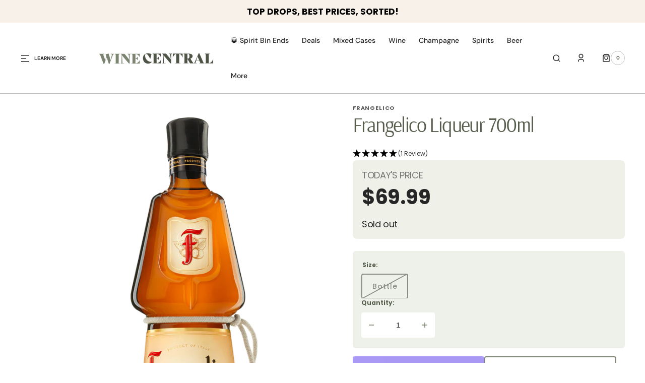

--- FILE ---
content_type: text/html; charset=utf-8
request_url: https://www.winecentral.co.nz/products/frangelico-liqueur
body_size: 56510
content:
<!doctype html>
<html
	class="no-js"
	lang="en"
	dir="ltr"
>
	<head>
		<meta charset="utf-8">
		<meta http-equiv="X-UA-Compatible" content="IE=edge">
		<meta name="viewport" content="width=device-width,initial-scale=1">
		<meta name="theme-color" content="">
		<link rel="canonical" href="https://www.winecentral.co.nz/products/frangelico-liqueur">
		<link rel="preconnect" href="https://cdn.shopify.com" crossorigin>
		<script>
			const events = [
				'shopify:block:deselect',
				'shopify:block:select',
				'shopify:section:reorder',
				'shopify:section:deselect',
				'shopify:section:select',
				'shopify:section:unload',
				'shopify:section:load',
				'shopify:inspector:deactivate',
				'shopify:inspector:activate',
			];

			events.forEach(function (item, index) {
				document.addEventListener(item, function () {
					setTimeout(function () {
						if (
							!document
								.querySelectorAll("*[id^='shopify-section-template']")[0]
								.querySelector('.section-under-menu')
						) {
							killHeaderFullWide();
						}

						document
							.querySelectorAll("*[id^='shopify-section-template']")
							.forEach(function (element, index) {
								if (index !== 0) {
									element
										?.querySelector('.js-data--slideshow')
										?.classList?.remove('section-under-menu');
								}
							});

						if (document.querySelectorAll('.section-under-menu').length === 0) {
							killHeaderFullWide();
						}
					}, 0);
				});
			});

			document.addEventListener('DOMContentLoaded', function () {
				setTimeout(function () {
					if (
						!document
							.querySelectorAll("*[id^='shopify-section-template']")[0]
							.querySelector('.section-under-menu')
					) {
						killHeaderFullWide();
					}

					document
						.querySelectorAll("*[id^='shopify-section-template']")
						.forEach(function (element, index) {
							if (index !== 0) {
								element
									?.querySelector('.js-data--slideshow')
									?.classList?.remove('section-under-menu');
							}
						});

					if (document.querySelectorAll('.section-under-menu').length === 0) {
						killHeaderFullWide();
					}
				}, 0);
			});

			function killHeaderFullWide() {
				document
					.querySelector('.header-wrapper')
					.classList.remove('header-wrapper--under-menu-full');
			}
		</script><link
				rel="icon"
				type="image/png"
				href="//www.winecentral.co.nz/cdn/shop/files/MONOGRAM_GREEN.png?crop=center&height=32&v=1740538841&width=32"
			><link rel="preconnect" href="https://fonts.shopifycdn.com" crossorigin><title>Frangelico Liqueur 700ml</title>

		
			<meta name="description" content="Frangelico&#39;s irresistible hazelnut taste starts with some very special hazelnuts. They even have their own name - Tonda Gentile - and are a specialty of the northern Italian region of Piedmont, where Frangelico is produced. Tonda Gentile hazelnuts, grown in the Langhe, an area of rural hills and picturesque villages in">
		

		

<meta property="og:site_name" content="Wine Central">
<meta property="og:url" content="https://www.winecentral.co.nz/products/frangelico-liqueur">
<meta property="og:title" content="Frangelico Liqueur 700ml">
<meta property="og:type" content="product">
<meta property="og:description" content="Frangelico&#39;s irresistible hazelnut taste starts with some very special hazelnuts. They even have their own name - Tonda Gentile - and are a specialty of the northern Italian region of Piedmont, where Frangelico is produced. Tonda Gentile hazelnuts, grown in the Langhe, an area of rural hills and picturesque villages in"><meta property="og:image" content="http://www.winecentral.co.nz/cdn/shop/products/Frangelico.png?v=1654641349">
  <meta property="og:image:secure_url" content="https://www.winecentral.co.nz/cdn/shop/products/Frangelico.png?v=1654641349">
  <meta property="og:image:width" content="369">
  <meta property="og:image:height" content="880"><meta property="og:price:amount" content="69.99">
  <meta property="og:price:currency" content="NZD"><meta name="twitter:card" content="summary_large_image">
<meta name="twitter:title" content="Frangelico Liqueur 700ml">
<meta name="twitter:description" content="Frangelico&#39;s irresistible hazelnut taste starts with some very special hazelnuts. They even have their own name - Tonda Gentile - and are a specialty of the northern Italian region of Piedmont, where Frangelico is produced. Tonda Gentile hazelnuts, grown in the Langhe, an area of rural hills and picturesque villages in">


		<script src="//www.winecentral.co.nz/cdn/shop/t/131/assets/constants.js?v=57430444635880596041764293913" defer="defer"></script>
		<script src="//www.winecentral.co.nz/cdn/shop/t/131/assets/pubsub.js?v=2921868252632587581764293914" defer="defer"></script>
		<script src="//www.winecentral.co.nz/cdn/shop/t/131/assets/global.js?v=168892559320659580721764293914" defer="defer"></script><script src="//www.winecentral.co.nz/cdn/shop/t/131/assets/quick-add.js?v=58367672033753817231764293914" defer="defer"></script>
			<script src="//www.winecentral.co.nz/cdn/shop/t/131/assets/product-form.js?v=68147277516988630661764293914" defer="defer"></script>
		

		<script>window.performance && window.performance.mark && window.performance.mark('shopify.content_for_header.start');</script><meta name="google-site-verification" content="0rnlZcyfdljSAy77Qa6k-MhTm34BI7IwZ4LYAGIn85E">
<meta name="facebook-domain-verification" content="vi1r6f8h1gwo4isi0etcobh7v24l62">
<meta id="shopify-digital-wallet" name="shopify-digital-wallet" content="/5757329/digital_wallets/dialog">
<meta name="shopify-checkout-api-token" content="ae597879a2c99a57fb7b7abb6513858f">
<meta id="in-context-paypal-metadata" data-shop-id="5757329" data-venmo-supported="false" data-environment="production" data-locale="en_US" data-paypal-v4="true" data-currency="NZD">
<link rel="alternate" type="application/json+oembed" href="https://www.winecentral.co.nz/products/frangelico-liqueur.oembed">
<script async="async" src="/checkouts/internal/preloads.js?locale=en-NZ"></script>
<link rel="preconnect" href="https://shop.app" crossorigin="anonymous">
<script async="async" src="https://shop.app/checkouts/internal/preloads.js?locale=en-NZ&shop_id=5757329" crossorigin="anonymous"></script>
<script id="apple-pay-shop-capabilities" type="application/json">{"shopId":5757329,"countryCode":"NZ","currencyCode":"NZD","merchantCapabilities":["supports3DS"],"merchantId":"gid:\/\/shopify\/Shop\/5757329","merchantName":"Wine Central","requiredBillingContactFields":["postalAddress","email","phone"],"requiredShippingContactFields":["postalAddress","email","phone"],"shippingType":"shipping","supportedNetworks":["visa","masterCard","amex","jcb"],"total":{"type":"pending","label":"Wine Central","amount":"1.00"},"shopifyPaymentsEnabled":true,"supportsSubscriptions":true}</script>
<script id="shopify-features" type="application/json">{"accessToken":"ae597879a2c99a57fb7b7abb6513858f","betas":["rich-media-storefront-analytics"],"domain":"www.winecentral.co.nz","predictiveSearch":true,"shopId":5757329,"locale":"en"}</script>
<script>var Shopify = Shopify || {};
Shopify.shop = "winecentral-2.myshopify.com";
Shopify.locale = "en";
Shopify.currency = {"active":"NZD","rate":"1.0"};
Shopify.country = "NZ";
Shopify.theme = {"name":"Sydney 1.2.4 - Production","id":135893614686,"schema_name":"Sydney","schema_version":"1.2.4","theme_store_id":2117,"role":"main"};
Shopify.theme.handle = "null";
Shopify.theme.style = {"id":null,"handle":null};
Shopify.cdnHost = "www.winecentral.co.nz/cdn";
Shopify.routes = Shopify.routes || {};
Shopify.routes.root = "/";</script>
<script type="module">!function(o){(o.Shopify=o.Shopify||{}).modules=!0}(window);</script>
<script>!function(o){function n(){var o=[];function n(){o.push(Array.prototype.slice.apply(arguments))}return n.q=o,n}var t=o.Shopify=o.Shopify||{};t.loadFeatures=n(),t.autoloadFeatures=n()}(window);</script>
<script>
  window.ShopifyPay = window.ShopifyPay || {};
  window.ShopifyPay.apiHost = "shop.app\/pay";
  window.ShopifyPay.redirectState = null;
</script>
<script id="shop-js-analytics" type="application/json">{"pageType":"product"}</script>
<script defer="defer" async type="module" src="//www.winecentral.co.nz/cdn/shopifycloud/shop-js/modules/v2/client.init-shop-cart-sync_BdyHc3Nr.en.esm.js"></script>
<script defer="defer" async type="module" src="//www.winecentral.co.nz/cdn/shopifycloud/shop-js/modules/v2/chunk.common_Daul8nwZ.esm.js"></script>
<script type="module">
  await import("//www.winecentral.co.nz/cdn/shopifycloud/shop-js/modules/v2/client.init-shop-cart-sync_BdyHc3Nr.en.esm.js");
await import("//www.winecentral.co.nz/cdn/shopifycloud/shop-js/modules/v2/chunk.common_Daul8nwZ.esm.js");

  window.Shopify.SignInWithShop?.initShopCartSync?.({"fedCMEnabled":true,"windoidEnabled":true});

</script>
<script>
  window.Shopify = window.Shopify || {};
  if (!window.Shopify.featureAssets) window.Shopify.featureAssets = {};
  window.Shopify.featureAssets['shop-js'] = {"shop-cart-sync":["modules/v2/client.shop-cart-sync_QYOiDySF.en.esm.js","modules/v2/chunk.common_Daul8nwZ.esm.js"],"init-fed-cm":["modules/v2/client.init-fed-cm_DchLp9rc.en.esm.js","modules/v2/chunk.common_Daul8nwZ.esm.js"],"shop-button":["modules/v2/client.shop-button_OV7bAJc5.en.esm.js","modules/v2/chunk.common_Daul8nwZ.esm.js"],"init-windoid":["modules/v2/client.init-windoid_DwxFKQ8e.en.esm.js","modules/v2/chunk.common_Daul8nwZ.esm.js"],"shop-cash-offers":["modules/v2/client.shop-cash-offers_DWtL6Bq3.en.esm.js","modules/v2/chunk.common_Daul8nwZ.esm.js","modules/v2/chunk.modal_CQq8HTM6.esm.js"],"shop-toast-manager":["modules/v2/client.shop-toast-manager_CX9r1SjA.en.esm.js","modules/v2/chunk.common_Daul8nwZ.esm.js"],"init-shop-email-lookup-coordinator":["modules/v2/client.init-shop-email-lookup-coordinator_UhKnw74l.en.esm.js","modules/v2/chunk.common_Daul8nwZ.esm.js"],"pay-button":["modules/v2/client.pay-button_DzxNnLDY.en.esm.js","modules/v2/chunk.common_Daul8nwZ.esm.js"],"avatar":["modules/v2/client.avatar_BTnouDA3.en.esm.js"],"init-shop-cart-sync":["modules/v2/client.init-shop-cart-sync_BdyHc3Nr.en.esm.js","modules/v2/chunk.common_Daul8nwZ.esm.js"],"shop-login-button":["modules/v2/client.shop-login-button_D8B466_1.en.esm.js","modules/v2/chunk.common_Daul8nwZ.esm.js","modules/v2/chunk.modal_CQq8HTM6.esm.js"],"init-customer-accounts-sign-up":["modules/v2/client.init-customer-accounts-sign-up_C8fpPm4i.en.esm.js","modules/v2/client.shop-login-button_D8B466_1.en.esm.js","modules/v2/chunk.common_Daul8nwZ.esm.js","modules/v2/chunk.modal_CQq8HTM6.esm.js"],"init-shop-for-new-customer-accounts":["modules/v2/client.init-shop-for-new-customer-accounts_CVTO0Ztu.en.esm.js","modules/v2/client.shop-login-button_D8B466_1.en.esm.js","modules/v2/chunk.common_Daul8nwZ.esm.js","modules/v2/chunk.modal_CQq8HTM6.esm.js"],"init-customer-accounts":["modules/v2/client.init-customer-accounts_dRgKMfrE.en.esm.js","modules/v2/client.shop-login-button_D8B466_1.en.esm.js","modules/v2/chunk.common_Daul8nwZ.esm.js","modules/v2/chunk.modal_CQq8HTM6.esm.js"],"shop-follow-button":["modules/v2/client.shop-follow-button_CkZpjEct.en.esm.js","modules/v2/chunk.common_Daul8nwZ.esm.js","modules/v2/chunk.modal_CQq8HTM6.esm.js"],"lead-capture":["modules/v2/client.lead-capture_BntHBhfp.en.esm.js","modules/v2/chunk.common_Daul8nwZ.esm.js","modules/v2/chunk.modal_CQq8HTM6.esm.js"],"checkout-modal":["modules/v2/client.checkout-modal_CfxcYbTm.en.esm.js","modules/v2/chunk.common_Daul8nwZ.esm.js","modules/v2/chunk.modal_CQq8HTM6.esm.js"],"shop-login":["modules/v2/client.shop-login_Da4GZ2H6.en.esm.js","modules/v2/chunk.common_Daul8nwZ.esm.js","modules/v2/chunk.modal_CQq8HTM6.esm.js"],"payment-terms":["modules/v2/client.payment-terms_MV4M3zvL.en.esm.js","modules/v2/chunk.common_Daul8nwZ.esm.js","modules/v2/chunk.modal_CQq8HTM6.esm.js"]};
</script>
<script>(function() {
  var isLoaded = false;
  function asyncLoad() {
    if (isLoaded) return;
    isLoaded = true;
    var urls = ["https:\/\/static.klaviyo.com\/onsite\/js\/klaviyo.js?company_id=cVatUf\u0026shop=winecentral-2.myshopify.com","https:\/\/static.klaviyo.com\/onsite\/js\/klaviyo.js?company_id=cVatUf\u0026shop=winecentral-2.myshopify.com","https:\/\/api.fastbundle.co\/scripts\/src.js?shop=winecentral-2.myshopify.com","https:\/\/api.fastbundle.co\/scripts\/script_tag.js?shop=winecentral-2.myshopify.com","https:\/\/cdn.rebuyengine.com\/onsite\/js\/rebuy.js?shop=winecentral-2.myshopify.com"];
    for (var i = 0; i < urls.length; i++) {
      var s = document.createElement('script');
      s.type = 'text/javascript';
      s.async = true;
      s.src = urls[i];
      var x = document.getElementsByTagName('script')[0];
      x.parentNode.insertBefore(s, x);
    }
  };
  if(window.attachEvent) {
    window.attachEvent('onload', asyncLoad);
  } else {
    window.addEventListener('load', asyncLoad, false);
  }
})();</script>
<script id="__st">var __st={"a":5757329,"offset":46800,"reqid":"99710411-e36f-4480-a2f0-753780dbfb90-1768981270","pageurl":"www.winecentral.co.nz\/products\/frangelico-liqueur","u":"5237b6cac16f","p":"product","rtyp":"product","rid":8863431116};</script>
<script>window.ShopifyPaypalV4VisibilityTracking = true;</script>
<script id="captcha-bootstrap">!function(){'use strict';const t='contact',e='account',n='new_comment',o=[[t,t],['blogs',n],['comments',n],[t,'customer']],c=[[e,'customer_login'],[e,'guest_login'],[e,'recover_customer_password'],[e,'create_customer']],r=t=>t.map((([t,e])=>`form[action*='/${t}']:not([data-nocaptcha='true']) input[name='form_type'][value='${e}']`)).join(','),a=t=>()=>t?[...document.querySelectorAll(t)].map((t=>t.form)):[];function s(){const t=[...o],e=r(t);return a(e)}const i='password',u='form_key',d=['recaptcha-v3-token','g-recaptcha-response','h-captcha-response',i],f=()=>{try{return window.sessionStorage}catch{return}},m='__shopify_v',_=t=>t.elements[u];function p(t,e,n=!1){try{const o=window.sessionStorage,c=JSON.parse(o.getItem(e)),{data:r}=function(t){const{data:e,action:n}=t;return t[m]||n?{data:e,action:n}:{data:t,action:n}}(c);for(const[e,n]of Object.entries(r))t.elements[e]&&(t.elements[e].value=n);n&&o.removeItem(e)}catch(o){console.error('form repopulation failed',{error:o})}}const l='form_type',E='cptcha';function T(t){t.dataset[E]=!0}const w=window,h=w.document,L='Shopify',v='ce_forms',y='captcha';let A=!1;((t,e)=>{const n=(g='f06e6c50-85a8-45c8-87d0-21a2b65856fe',I='https://cdn.shopify.com/shopifycloud/storefront-forms-hcaptcha/ce_storefront_forms_captcha_hcaptcha.v1.5.2.iife.js',D={infoText:'Protected by hCaptcha',privacyText:'Privacy',termsText:'Terms'},(t,e,n)=>{const o=w[L][v],c=o.bindForm;if(c)return c(t,g,e,D).then(n);var r;o.q.push([[t,g,e,D],n]),r=I,A||(h.body.append(Object.assign(h.createElement('script'),{id:'captcha-provider',async:!0,src:r})),A=!0)});var g,I,D;w[L]=w[L]||{},w[L][v]=w[L][v]||{},w[L][v].q=[],w[L][y]=w[L][y]||{},w[L][y].protect=function(t,e){n(t,void 0,e),T(t)},Object.freeze(w[L][y]),function(t,e,n,w,h,L){const[v,y,A,g]=function(t,e,n){const i=e?o:[],u=t?c:[],d=[...i,...u],f=r(d),m=r(i),_=r(d.filter((([t,e])=>n.includes(e))));return[a(f),a(m),a(_),s()]}(w,h,L),I=t=>{const e=t.target;return e instanceof HTMLFormElement?e:e&&e.form},D=t=>v().includes(t);t.addEventListener('submit',(t=>{const e=I(t);if(!e)return;const n=D(e)&&!e.dataset.hcaptchaBound&&!e.dataset.recaptchaBound,o=_(e),c=g().includes(e)&&(!o||!o.value);(n||c)&&t.preventDefault(),c&&!n&&(function(t){try{if(!f())return;!function(t){const e=f();if(!e)return;const n=_(t);if(!n)return;const o=n.value;o&&e.removeItem(o)}(t);const e=Array.from(Array(32),(()=>Math.random().toString(36)[2])).join('');!function(t,e){_(t)||t.append(Object.assign(document.createElement('input'),{type:'hidden',name:u})),t.elements[u].value=e}(t,e),function(t,e){const n=f();if(!n)return;const o=[...t.querySelectorAll(`input[type='${i}']`)].map((({name:t})=>t)),c=[...d,...o],r={};for(const[a,s]of new FormData(t).entries())c.includes(a)||(r[a]=s);n.setItem(e,JSON.stringify({[m]:1,action:t.action,data:r}))}(t,e)}catch(e){console.error('failed to persist form',e)}}(e),e.submit())}));const S=(t,e)=>{t&&!t.dataset[E]&&(n(t,e.some((e=>e===t))),T(t))};for(const o of['focusin','change'])t.addEventListener(o,(t=>{const e=I(t);D(e)&&S(e,y())}));const B=e.get('form_key'),M=e.get(l),P=B&&M;t.addEventListener('DOMContentLoaded',(()=>{const t=y();if(P)for(const e of t)e.elements[l].value===M&&p(e,B);[...new Set([...A(),...v().filter((t=>'true'===t.dataset.shopifyCaptcha))])].forEach((e=>S(e,t)))}))}(h,new URLSearchParams(w.location.search),n,t,e,['guest_login'])})(!1,!0)}();</script>
<script integrity="sha256-4kQ18oKyAcykRKYeNunJcIwy7WH5gtpwJnB7kiuLZ1E=" data-source-attribution="shopify.loadfeatures" defer="defer" src="//www.winecentral.co.nz/cdn/shopifycloud/storefront/assets/storefront/load_feature-a0a9edcb.js" crossorigin="anonymous"></script>
<script crossorigin="anonymous" defer="defer" src="//www.winecentral.co.nz/cdn/shopifycloud/storefront/assets/shopify_pay/storefront-65b4c6d7.js?v=20250812"></script>
<script data-source-attribution="shopify.dynamic_checkout.dynamic.init">var Shopify=Shopify||{};Shopify.PaymentButton=Shopify.PaymentButton||{isStorefrontPortableWallets:!0,init:function(){window.Shopify.PaymentButton.init=function(){};var t=document.createElement("script");t.src="https://www.winecentral.co.nz/cdn/shopifycloud/portable-wallets/latest/portable-wallets.en.js",t.type="module",document.head.appendChild(t)}};
</script>
<script data-source-attribution="shopify.dynamic_checkout.buyer_consent">
  function portableWalletsHideBuyerConsent(e){var t=document.getElementById("shopify-buyer-consent"),n=document.getElementById("shopify-subscription-policy-button");t&&n&&(t.classList.add("hidden"),t.setAttribute("aria-hidden","true"),n.removeEventListener("click",e))}function portableWalletsShowBuyerConsent(e){var t=document.getElementById("shopify-buyer-consent"),n=document.getElementById("shopify-subscription-policy-button");t&&n&&(t.classList.remove("hidden"),t.removeAttribute("aria-hidden"),n.addEventListener("click",e))}window.Shopify?.PaymentButton&&(window.Shopify.PaymentButton.hideBuyerConsent=portableWalletsHideBuyerConsent,window.Shopify.PaymentButton.showBuyerConsent=portableWalletsShowBuyerConsent);
</script>
<script>
  function portableWalletsCleanup(e){e&&e.src&&console.error("Failed to load portable wallets script "+e.src);var t=document.querySelectorAll("shopify-accelerated-checkout .shopify-payment-button__skeleton, shopify-accelerated-checkout-cart .wallet-cart-button__skeleton"),e=document.getElementById("shopify-buyer-consent");for(let e=0;e<t.length;e++)t[e].remove();e&&e.remove()}function portableWalletsNotLoadedAsModule(e){e instanceof ErrorEvent&&"string"==typeof e.message&&e.message.includes("import.meta")&&"string"==typeof e.filename&&e.filename.includes("portable-wallets")&&(window.removeEventListener("error",portableWalletsNotLoadedAsModule),window.Shopify.PaymentButton.failedToLoad=e,"loading"===document.readyState?document.addEventListener("DOMContentLoaded",window.Shopify.PaymentButton.init):window.Shopify.PaymentButton.init())}window.addEventListener("error",portableWalletsNotLoadedAsModule);
</script>

<script type="module" src="https://www.winecentral.co.nz/cdn/shopifycloud/portable-wallets/latest/portable-wallets.en.js" onError="portableWalletsCleanup(this)" crossorigin="anonymous"></script>
<script nomodule>
  document.addEventListener("DOMContentLoaded", portableWalletsCleanup);
</script>

<link id="shopify-accelerated-checkout-styles" rel="stylesheet" media="screen" href="https://www.winecentral.co.nz/cdn/shopifycloud/portable-wallets/latest/accelerated-checkout-backwards-compat.css" crossorigin="anonymous">
<style id="shopify-accelerated-checkout-cart">
        #shopify-buyer-consent {
  margin-top: 1em;
  display: inline-block;
  width: 100%;
}

#shopify-buyer-consent.hidden {
  display: none;
}

#shopify-subscription-policy-button {
  background: none;
  border: none;
  padding: 0;
  text-decoration: underline;
  font-size: inherit;
  cursor: pointer;
}

#shopify-subscription-policy-button::before {
  box-shadow: none;
}

      </style>
<script id="sections-script" data-sections="main-product,product-recommendations,header,footer" defer="defer" src="//www.winecentral.co.nz/cdn/shop/t/131/compiled_assets/scripts.js?v=138896"></script>
<script>window.performance && window.performance.mark && window.performance.mark('shopify.content_for_header.end');</script>


		<style data-shopify>
			  @font-face {
  font-family: Poppins;
  font-weight: 400;
  font-style: normal;
  font-display: swap;
  src: url("//www.winecentral.co.nz/cdn/fonts/poppins/poppins_n4.0ba78fa5af9b0e1a374041b3ceaadf0a43b41362.woff2") format("woff2"),
       url("//www.winecentral.co.nz/cdn/fonts/poppins/poppins_n4.214741a72ff2596839fc9760ee7a770386cf16ca.woff") format("woff");
}

			  @font-face {
  font-family: Arsenal;
  font-weight: 400;
  font-style: normal;
  font-display: swap;
  src: url("//www.winecentral.co.nz/cdn/fonts/arsenal/arsenal_n4.51305299cd12b61bc0400367405b80442269043d.woff2") format("woff2"),
       url("//www.winecentral.co.nz/cdn/fonts/arsenal/arsenal_n4.93261dd112afca16489c9f1c0d423ccd8a12c0a3.woff") format("woff");
}

			  @font-face {
  font-family: "DM Sans";
  font-weight: 700;
  font-style: normal;
  font-display: swap;
  src: url("//www.winecentral.co.nz/cdn/fonts/dm_sans/dmsans_n7.97e21d81502002291ea1de8aefb79170c6946ce5.woff2") format("woff2"),
       url("//www.winecentral.co.nz/cdn/fonts/dm_sans/dmsans_n7.af5c214f5116410ca1d53a2090665620e78e2e1b.woff") format("woff");
}

			  @font-face {
  font-family: "DM Sans";
  font-weight: 700;
  font-style: normal;
  font-display: swap;
  src: url("//www.winecentral.co.nz/cdn/fonts/dm_sans/dmsans_n7.97e21d81502002291ea1de8aefb79170c6946ce5.woff2") format("woff2"),
       url("//www.winecentral.co.nz/cdn/fonts/dm_sans/dmsans_n7.af5c214f5116410ca1d53a2090665620e78e2e1b.woff") format("woff");
}

			  @font-face {
  font-family: Arsenal;
  font-weight: 400;
  font-style: normal;
  font-display: swap;
  src: url("//www.winecentral.co.nz/cdn/fonts/arsenal/arsenal_n4.51305299cd12b61bc0400367405b80442269043d.woff2") format("woff2"),
       url("//www.winecentral.co.nz/cdn/fonts/arsenal/arsenal_n4.93261dd112afca16489c9f1c0d423ccd8a12c0a3.woff") format("woff");
}

			  @font-face {
  font-family: "DM Sans";
  font-weight: 400;
  font-style: normal;
  font-display: swap;
  src: url("//www.winecentral.co.nz/cdn/fonts/dm_sans/dmsans_n4.ec80bd4dd7e1a334c969c265873491ae56018d72.woff2") format("woff2"),
       url("//www.winecentral.co.nz/cdn/fonts/dm_sans/dmsans_n4.87bdd914d8a61247b911147ae68e754d695c58a6.woff") format("woff");
}

			  @font-face {
  font-family: "DM Sans";
  font-weight: 500;
  font-style: normal;
  font-display: swap;
  src: url("//www.winecentral.co.nz/cdn/fonts/dm_sans/dmsans_n5.8a0f1984c77eb7186ceb87c4da2173ff65eb012e.woff2") format("woff2"),
       url("//www.winecentral.co.nz/cdn/fonts/dm_sans/dmsans_n5.9ad2e755a89e15b3d6c53259daad5fc9609888e6.woff") format("woff");
}

			  @font-face {
  font-family: "DM Sans";
  font-weight: 400;
  font-style: normal;
  font-display: swap;
  src: url("//www.winecentral.co.nz/cdn/fonts/dm_sans/dmsans_n4.ec80bd4dd7e1a334c969c265873491ae56018d72.woff2") format("woff2"),
       url("//www.winecentral.co.nz/cdn/fonts/dm_sans/dmsans_n4.87bdd914d8a61247b911147ae68e754d695c58a6.woff") format("woff");
}

			 @font-face {
  font-family: Arsenal;
  font-weight: 400;
  font-style: normal;
  font-display: swap;
  src: url("//www.winecentral.co.nz/cdn/fonts/arsenal/arsenal_n4.51305299cd12b61bc0400367405b80442269043d.woff2") format("woff2"),
       url("//www.winecentral.co.nz/cdn/fonts/arsenal/arsenal_n4.93261dd112afca16489c9f1c0d423ccd8a12c0a3.woff") format("woff");
}

			 @font-face {
  font-family: "DM Sans";
  font-weight: 400;
  font-style: normal;
  font-display: swap;
  src: url("//www.winecentral.co.nz/cdn/fonts/dm_sans/dmsans_n4.ec80bd4dd7e1a334c969c265873491ae56018d72.woff2") format("woff2"),
       url("//www.winecentral.co.nz/cdn/fonts/dm_sans/dmsans_n4.87bdd914d8a61247b911147ae68e754d695c58a6.woff") format("woff");
}

			  @font-face {
  font-family: Poppins;
  font-weight: 300;
  font-style: normal;
  font-display: swap;
  src: url("//www.winecentral.co.nz/cdn/fonts/poppins/poppins_n3.05f58335c3209cce17da4f1f1ab324ebe2982441.woff2") format("woff2"),
       url("//www.winecentral.co.nz/cdn/fonts/poppins/poppins_n3.6971368e1f131d2c8ff8e3a44a36b577fdda3ff5.woff") format("woff");
}

			  @font-face {
  font-family: Poppins;
  font-weight: 400;
  font-style: normal;
  font-display: swap;
  src: url("//www.winecentral.co.nz/cdn/fonts/poppins/poppins_n4.0ba78fa5af9b0e1a374041b3ceaadf0a43b41362.woff2") format("woff2"),
       url("//www.winecentral.co.nz/cdn/fonts/poppins/poppins_n4.214741a72ff2596839fc9760ee7a770386cf16ca.woff") format("woff");
}

			 @font-face {
  font-family: Poppins;
  font-weight: 500;
  font-style: normal;
  font-display: swap;
  src: url("//www.winecentral.co.nz/cdn/fonts/poppins/poppins_n5.ad5b4b72b59a00358afc706450c864c3c8323842.woff2") format("woff2"),
       url("//www.winecentral.co.nz/cdn/fonts/poppins/poppins_n5.33757fdf985af2d24b32fcd84c9a09224d4b2c39.woff") format("woff");
}

			  @font-face {
  font-family: Poppins;
  font-weight: 700;
  font-style: normal;
  font-display: swap;
  src: url("//www.winecentral.co.nz/cdn/fonts/poppins/poppins_n7.56758dcf284489feb014a026f3727f2f20a54626.woff2") format("woff2"),
       url("//www.winecentral.co.nz/cdn/fonts/poppins/poppins_n7.f34f55d9b3d3205d2cd6f64955ff4b36f0cfd8da.woff") format("woff");
}

			  @font-face {
  font-family: Poppins;
  font-weight: 400;
  font-style: italic;
  font-display: swap;
  src: url("//www.winecentral.co.nz/cdn/fonts/poppins/poppins_i4.846ad1e22474f856bd6b81ba4585a60799a9f5d2.woff2") format("woff2"),
       url("//www.winecentral.co.nz/cdn/fonts/poppins/poppins_i4.56b43284e8b52fc64c1fd271f289a39e8477e9ec.woff") format("woff");
}

			  @font-face {
  font-family: Arsenal;
  font-weight: 400;
  font-style: italic;
  font-display: swap;
  src: url("//www.winecentral.co.nz/cdn/fonts/arsenal/arsenal_i4.a6359c83887fdd3e907de4b0131e0758604907a1.woff2") format("woff2"),
       url("//www.winecentral.co.nz/cdn/fonts/arsenal/arsenal_i4.458bbb4563b0642a484ab1c0e9b2612b229413e3.woff") format("woff");
}

			  @font-face {
  font-family: Poppins;
  font-weight: 700;
  font-style: italic;
  font-display: swap;
  src: url("//www.winecentral.co.nz/cdn/fonts/poppins/poppins_i7.42fd71da11e9d101e1e6c7932199f925f9eea42d.woff2") format("woff2"),
       url("//www.winecentral.co.nz/cdn/fonts/poppins/poppins_i7.ec8499dbd7616004e21155106d13837fff4cf556.woff") format("woff");
}


			  :root {

			  --font-body-family: Poppins, sans-serif;
			  --font-body-style: normal;
			  --font-body-weight: 400;

			  --font-body-size: 18px;
			  --font-body-line-height: 1.5;
			  --font-secondary-text: 16px;

			  --font-heading-family: Arsenal, sans-serif;
			  --font-heading-style: normal;
			  --font-heading-weight: 400;
			  --font-heading-letter-spacing: -0.2em;
			  --font-heading-line-height: 1;

			  --font-subtitle-family: "DM Sans", sans-serif;
			  --font-subtitle-style: normal;
			  --font-subtitle-weight: 700;
			  --font-subtitle-text-transform: uppercase;
			  --font-subtitle-size: 10px;

			  --font-heading-h1-size: 60px;
			  --font-heading-h2-size: 45px;
			  --font-heading-h3-size: 40px;
			  --font-heading-h4-size: 30px;
			  --font-heading-h5-size: 22px;
			  --font-heading-h6-size: 16px;

			  --font-heading-card-family: Arsenal, sans-serif;
			  --font-heading-card-style: normal;
			  --font-heading-card-weight: 400;
			  --font-text-card-family: "DM Sans", sans-serif;
			  --font-text-card-style: normal;
			  --font-text-card-weight: 400;

			  --font-heading-card-size: 20px;
			  --font-text-card-size: 15px;

			  --font-button-family: "DM Sans", sans-serif;
			  --font-button-style: normal;
			  --font-button-weight: 700;
			  --font-button-text-transform: uppercase;

			  --font-button-family: "DM Sans", sans-serif;
			  --font-button-style: normal;
			  --font-button-weight: 700;
			  --font-button-text-transform: uppercase;
			  --font-button-letter-spacing: -0.01em;
			  --font-subtitle-letter-spacing: 0.06em;

			  --font-header-menu-family: "DM Sans", sans-serif;
			  --font-header-menu-style: normal;
			  --font-header-menu-weight: 500;
			 --font-header-menu-link-size: 14px;
			  --font-header-menu-text-transform: none;

			  --font-footer-menu-family: "DM Sans", sans-serif;
			  --font-footer-menu-style: normal;
			  --font-footer-menu-weight: 400;
			  --font-footer-link-size: 14px;
			  --font-footer-bottom-link-size: 14px;

			--font-popups-heading-family: Arsenal, sans-serif;
			--font-popups-heading-style: normal;
			--font-popups-heading-weight: 400;
			--font-popups-text-family: "DM Sans", sans-serif;
			--font-popups-text-style: normal;
			--font-popups-text-weight: 400;
			--font-popup-heading-size: 30px;
			--font-popup-text-size: 14px;
			--font-notification-heading-size: 30px;
			--font-notification-text-size: 14px;

			  --color-base-text: 38, 38, 38;
			  --color-base-text-default: 38, 38, 38;
			  --color-secondary-text: 86, 93, 76;
			  --color-subheading: 124, 133, 114;
			  --color-title-text: 86, 93, 76;

			  --color-base-text-dark: , , ;
			  --color-title-text-dark: , , ;

			  --color-base-background-1: 255, 255, 255;
			  --color-base-background-2: 238, 241, 233;
			  --color-base-background-5: 118, 126, 104;
			  --color-base-background-3: 37, 37, 37;
			  --color-base-background-4: 40, 40, 40;

			  --color-announcement-bar-background-1: 124, 133, 114;
			  --color-announcement-bar-background-2: 247, 241, 234;

			 --color-header-background: 255, 255, 255;

			  --color-base-solid-button-labels: 245, 237, 227;
			  --color-base-button-background: 124, 133, 114;
			  --color-base-outline-button-labels: 247, 247, 247;
			  --color-secondary-button-labels: 124, 133, 114;
			  --color-tertiary-button-labels: 38, 38, 38;
			  --color-tertiary-button-background: , , ;
			  --payment-terms-background-color: #FFFFFF;
			  --color-overlay-background: 124, 133, 114;
			  --color-accent: 118, 126, 104;
			  --color-accent-default: 118, 126, 104;

			  --color-base-background-input: 255, 255, 255;

			  --color-base-border-input: 193, 193, 193;
			  --color-hover-border-input: 118, 126, 104;

			  --color-badge-icon: 255, 255, 255;
			  --color-background-badge-icon: 255, 255, 255;
			  --color-border: 193, 193, 193;
			  --color-background-card: 255, 255, 255
			  }

			  *,
			  *::before,
			  *::after {
			  box-sizing: inherit;
			  }

			  html {
			  box-sizing: border-box;
			  font-size: 10px;
			  height: 100%;
			  }

			  body {
			  position: relative;
			  display: grid;
			  grid-template-rows: auto auto 1fr auto;
			  grid-template-columns: 100%;
			  min-height: 100%;
			  margin: 0;
			  font-size: var(--font-body-size);
			  font-family: var(--font-body-family);
			  font-style: var(--font-body-style);
			  font-weight: var(--font-body-weight);
			  line-height: var(--font-body-line-height);
			  overflow-x: hidden;
			  }
		</style>
		<link href="//www.winecentral.co.nz/cdn/shop/t/131/assets/swiper-bundle.min.css?v=67104566617031410831764293915" rel="stylesheet" type="text/css" media="all" />
		<link href="//www.winecentral.co.nz/cdn/shop/t/131/assets/base.css?v=6681709320463284021764761541" rel="stylesheet" type="text/css" media="all" />
		<link href="//www.winecentral.co.nz/cdn/shop/t/131/assets/custom-styles.css?v=103327077729210686791764755683" rel="stylesheet" type="text/css" media="all" />
<link
				rel="stylesheet"
				href="//www.winecentral.co.nz/cdn/shop/t/131/assets/component-predictive-search.css?v=141882720646089312051764293913"
				media="print"
				onload="this.media='all'"
			><link rel="preload" as="font" href="//www.winecentral.co.nz/cdn/fonts/poppins/poppins_n4.0ba78fa5af9b0e1a374041b3ceaadf0a43b41362.woff2" type="font/woff2" crossorigin><link
				rel="preload"
				as="font"
				href="//www.winecentral.co.nz/cdn/fonts/arsenal/arsenal_n4.51305299cd12b61bc0400367405b80442269043d.woff2"
				type="font/woff2"
				crossorigin
			><script>
			document.documentElement.className =
				document.documentElement.className.replace('no-js', 'js');
			if (Shopify.designMode) {
				document.documentElement.classList.add('shopify-design-mode');
			}
		</script>
		<script src="//www.winecentral.co.nz/cdn/shop/t/131/assets/jquery-3.6.0.js?v=32573363768646652941764293914" defer="defer"></script>
		<script src="//www.winecentral.co.nz/cdn/shop/t/131/assets/popup.js?v=98059479493515000501764293914" defer="defer"></script>
		
			<script src="//www.winecentral.co.nz/cdn/shop/t/131/assets/scroll-top.js?v=148004363687240193071764293914" defer="defer"></script>
		
		
			<script src="//www.winecentral.co.nz/cdn/shop/t/131/assets/product-card.js?v=68811200748435373071764293914" defer="defer"></script>
		
		<script
			src="//www.winecentral.co.nz/cdn/shop/t/131/assets/swiper-bundle.min.js?v=59665753948720967221764293915"
			defer="defer"
		></script>
		<script src="//www.winecentral.co.nz/cdn/shop/t/131/assets/jarallax.js?v=93128699462010326281764293914" defer="defer"></script>
		<script
			src="//www.winecentral.co.nz/cdn/shop/t/131/assets/jarallax-video.min.js?v=155869405244917713301764293914"
			defer="defer"
		></script>
		<script src="//www.winecentral.co.nz/cdn/shop/t/131/assets/rellax.min.js?v=98552639405515042581764293914" defer="defer"></script>
		<script src="//www.winecentral.co.nz/cdn/shop/t/131/assets/gsap.min.js?v=57589129105320572601764293914" defer="defer"></script>
		<script src="//www.winecentral.co.nz/cdn/shop/t/131/assets/split-type.js?v=120366266086175973741764293915" defer="defer"></script>

		<script src="//www.winecentral.co.nz/cdn/shop/t/131/assets/image-parallax.js?v=93597832101404027351764293914" defer="defer"></script>

		<script
			src="//www.winecentral.co.nz/cdn/shop/t/131/assets/section-instagram-slider.js?v=86104284684003784821764293915"
			defer="defer"
		></script>
		<script
			src="//www.winecentral.co.nz/cdn/shop/t/131/assets/ScrollTrigger.min.js?v=172410024157382806541764293913"
			defer="defer"
		></script>
		<script
			src="//www.winecentral.co.nz/cdn/shop/t/131/assets/jquery.marquee.min.js?v=98632651530648313041764293914"
			defer="defer"
		></script>
	<!-- BEGIN app block: shopify://apps/sami-product-labels/blocks/app-embed-block/b9b44663-5d51-4be1-8104-faedd68da8c5 --><script type="text/javascript">
  window.Samita = window.Samita || {};
  Samita.ProductLabels = Samita.ProductLabels || {};
  Samita.ProductLabels.locale  = {"shop_locale":{"locale":"en","enabled":true,"primary":true,"published":true}};
  Samita.ProductLabels.page = {title : document.title.replaceAll('"', "'"), href : window.location.href, type: "product", page_id: ""};
  Samita.ProductLabels.dataShop = Samita.ProductLabels.dataShop || {};Samita.ProductLabels.dataShop = {"install":1,"configuration":{"money_format":"${{amount}}"},"pricing":{"plan":"GOLD","features":{"chose_product_form_collections_tag":true,"design_custom_unlimited_position":false,"design_countdown_timer_label_badge":true,"design_text_hover_label_badge":true,"label_display_product_page_first_image":true,"choose_product_variants":false,"choose_country_restriction":false,"conditions_specific_products":-1,"conditions_include_exclude_product_tag":true,"conditions_inventory_status":true,"conditions_sale_products":true,"conditions_customer_tag":true,"conditions_products_created_published":true,"conditions_set_visibility_date_time":true,"conditions_work_with_metafields":false,"images_samples":{"collections":["free_labels","custom","suggestions_for_you","all","valentine","beauty","new","newArrival","discount","sale","comboOffers","quality","bestseller","blackFriday","newYear","free","fewLeft"]},"badges_labels_conditions":{"fields":["ALL","PRODUCTS","TITLE","TYPE","VENDOR","VARIANT_PRICE","COMPARE_PRICE","SALE_PRICE","OPTION","TAG","WEIGHT","CREATE","PUBLISH","INVENTORY","VARIANT_INVENTORY","COLLECTIONS","CUSTOMER","CUSTOMER_TAG","CUSTOMER_ORDER_COUNT","CUSTOMER_TOTAL_SPENT","CUSTOMER_PURCHASE","CUSTOMER_COMPANY_NAME","PAGE","COUNTRY"]},"create_image_ai_generated":false}},"settings":{"notUseSearchFileApp":false,"general":{"maximum_condition":"3"},"watermark":true,"translations":{"default":{"Days":"d","Hours":"h","Minutes":"m","Seconds":"s"}},"image_creations":[]},"url":"winecentral-2.myshopify.com","base_app_url":"https://label.samita.io/","app_url":"https://d3g7uyxz2n998u.cloudfront.net/","storefront_access_token":"3c1b60bb9f30bdecd67974e14542b7bd"};Samita.ProductLabels.dataShop.configuration.money_format = "${{amount}}";if (typeof Shopify!= "undefined" && Shopify?.theme?.role != "main") {Samita.ProductLabels.dataShop.settings.notUseSearchFileApp = false;}
  Samita.ProductLabels.theme_id =null;
  Samita.ProductLabels.products = Samita.ProductLabels.products || [];Samita.ProductLabels.product ={"id":8863431116,"title":"Frangelico Liqueur 700ml","handle":"frangelico-liqueur","description":"\u003cp\u003eFrangelico's irresistible hazelnut taste starts with some very special hazelnuts. They even have their own name - Tonda Gentile - and are a specialty of the northern Italian region of Piedmont, where Frangelico is produced. Tonda Gentile hazelnuts, grown in the Langhe, an area of rural hills and picturesque villages in southern Piedmont, are also used to obtain the distillate for Frangelico. The hazelnuts, once toasted and distilled with alcohol, are married with other flavouring preparations, including cocoa, coffee, and vanilla, according to the secret recipe and transformed into more than 3 million bottles of Frangelico for enjoyment around the world, as well as in their native Italy.\u003c\/p\u003e\n\u003cp\u003eDrink it in winter and summer to warm you up or cool you down, short or long, straight or mixed. It's delicious in every way.\u003c\/p\u003e\n\u003cp\u003e \u003c\/p\u003e","published_at":"2025-04-15T09:25:02+12:00","created_at":"2016-11-08T16:39:40+13:00","vendor":"Frangelico","type":"Spirits","tags":["50-60","DEAL","ENDOFJAN","EOMSEPT","frangelico","italy","liqueurs","over-20","PROMO:LIMIT","PROMO:MAYMAD","PROMO:STOCK","REG:ITALY","RymanSpirits","spirits","SPTYPE:LIQUEUR","SUPP:EUROV"],"price":6999,"price_min":6999,"price_max":6999,"available":false,"price_varies":false,"compare_at_price":null,"compare_at_price_min":0,"compare_at_price_max":0,"compare_at_price_varies":false,"variants":[{"id":30598086988,"title":"Bottle","option1":"Bottle","option2":null,"option3":null,"sku":"FRANG-LIQ-700","requires_shipping":true,"taxable":true,"featured_image":null,"available":false,"name":"Frangelico Liqueur 700ml - Bottle","public_title":"Bottle","options":["Bottle"],"price":6999,"weight":1500,"compare_at_price":null,"inventory_quantity":0,"inventory_management":"shopify","inventory_policy":"deny","barcode":"8004160660304","requires_selling_plan":false,"selling_plan_allocations":[],"quantity_rule":{"min":1,"max":null,"increment":1}}],"images":["\/\/www.winecentral.co.nz\/cdn\/shop\/products\/Frangelico.png?v=1654641349"],"featured_image":"\/\/www.winecentral.co.nz\/cdn\/shop\/products\/Frangelico.png?v=1654641349","options":["Size"],"media":[{"alt":null,"id":21295878439006,"position":1,"preview_image":{"aspect_ratio":0.419,"height":880,"width":369,"src":"\/\/www.winecentral.co.nz\/cdn\/shop\/products\/Frangelico.png?v=1654641349"},"aspect_ratio":0.419,"height":880,"media_type":"image","src":"\/\/www.winecentral.co.nz\/cdn\/shop\/products\/Frangelico.png?v=1654641349","width":369}],"requires_selling_plan":false,"selling_plan_groups":[],"content":"\u003cp\u003eFrangelico's irresistible hazelnut taste starts with some very special hazelnuts. They even have their own name - Tonda Gentile - and are a specialty of the northern Italian region of Piedmont, where Frangelico is produced. Tonda Gentile hazelnuts, grown in the Langhe, an area of rural hills and picturesque villages in southern Piedmont, are also used to obtain the distillate for Frangelico. The hazelnuts, once toasted and distilled with alcohol, are married with other flavouring preparations, including cocoa, coffee, and vanilla, according to the secret recipe and transformed into more than 3 million bottles of Frangelico for enjoyment around the world, as well as in their native Italy.\u003c\/p\u003e\n\u003cp\u003eDrink it in winter and summer to warm you up or cool you down, short or long, straight or mixed. It's delicious in every way.\u003c\/p\u003e\n\u003cp\u003e \u003c\/p\u003e"};
    Samita.ProductLabels.product.collections =[281447104606,276992819294,274017812574];
    Samita.ProductLabels.product.metafields = {};
    Samita.ProductLabels.product.variants = [{
          "id":30598086988,
          "title":"Bottle",
          "name":null,
          "compare_at_price":null,
          "price":6999,
          "available":false,
          "weight":1500,
          "sku":"FRANG-LIQ-700",
          "inventory_quantity":0,
          "metafields":{}
        }];if (typeof Shopify!= "undefined" && Shopify?.theme?.id == 124436316254) {Samita.ProductLabels.themeInfo = {"id":124436316254,"name":"Winecenter-06-03-2023 Speedup - Enalito 30Mar24","role":"unpublished","theme_store_id":null};}if (typeof Shopify!= "undefined" && Shopify?.theme?.id == 130496757854) {Samita.ProductLabels.themeInfo = {"id":130496757854,"name":"Wine Central - Cart Popout","role":"main","theme_store_id":null};}if (typeof Shopify!= "undefined" && Shopify?.theme?.id == 132588863582) {Samita.ProductLabels.themeInfo = {"id":132588863582,"name":"Sydney Theme Update","role":"main","theme_store_id":2117,"theme_name":"Sydney","theme_version":"1.2.1"};}if (typeof Shopify!= "undefined" && Shopify?.theme?.id == 134072107102) {Samita.ProductLabels.themeInfo = {"id":134072107102,"name":"Sydney Theme - Listing Updates","role":"main","theme_store_id":2117,"theme_name":"Sydney","theme_version":"1.2.1"};}if (typeof Shopify!= "undefined" && Shopify?.theme?.id == 134281723998) {Samita.ProductLabels.themeInfo = {"id":134281723998,"name":"Sydney Theme - Listing Updates","role":"main","theme_store_id":null,"theme_name":"Sydney","theme_version":"1.2.1"};}if (typeof Shopify!= "undefined" && Shopify?.theme?.id == 135684128862) {Samita.ProductLabels.themeInfo = {"id":135684128862,"name":"Sydney Theme - Show % Savings","role":"main","theme_store_id":null,"theme_name":"Sydney","theme_version":"1.2.1"};}if (typeof Shopify!= "undefined" && Shopify?.theme?.id == 135893614686) {Samita.ProductLabels.themeInfo = {"id":135893614686,"name":"Sydney 1.2.4 - Production","role":"main","theme_store_id":2117,"theme_name":"Sydney","theme_version":"1.2.4"};}if (typeof Shopify!= "undefined" && Shopify?.theme?.id == 124436316254) {Samita.ProductLabels.theme = {"selectors":{"product":{"elementSelectors":[".product-top",".Product",".product-detail",".product-page-container","#ProductSection-product-template","#shopify-section-product-template",".product:not(.featured-product,.slick-slide)",".product-main",".grid:not(.product-grid,.sf-grid,.featured-product)",".grid.product-single","#__pf",".gfqv-product-wrapper",".ga-product",".t4s-container",".gCartItem, .flexRow.noGutter, .cart__row, .line-item, .cart-item, .cart-row, .CartItem, .cart-line-item, .cart-table tbody tr, .container-indent table tbody tr"],"elementNotSelectors":[".mini-cart__recommendations-list"],"notShowCustomBlocks":".variant-swatch__item,.swatch-element,.fera-productReviews-review,share-button,.hdt-variant-picker,.col-story-block,.lightly-spaced-row","link":"[samitaPL-product-link], h3[data-href*=\"/products/\"], div[data-href*=\"/products/\"], a[data-href*=\"/products/\"], a.product-block__link[href*=\"/products/\"], a.indiv-product__link[href*=\"/products/\"], a.thumbnail__link[href*=\"/products/\"], a.product-item__link[href*=\"/products/\"], a.product-card__link[href*=\"/products/\"], a.product-card-link[href*=\"/products/\"], a.product-block__image__link[href*=\"/products/\"], a.stretched-link[href*=\"/products/\"], a.grid-product__link[href*=\"/products/\"], a.product-grid-item--link[href*=\"/products/\"], a.product-link[href*=\"/products/\"], a.product__link[href*=\"/products/\"], a.full-unstyled-link[href*=\"/products/\"], a.grid-item__link[href*=\"/products/\"], a.grid-product__link[href*=\"/products/\"], a[data-product-page-link][href*=\"/products/\"], a[href*=\"/products/\"]:not(.logo-bar__link,.ButtonGroup__Item.Button,.menu-promotion__link,.site-nav__link,.mobile-nav__link,.hero__sidebyside-image-link,.announcement-link,.breadcrumbs-list__link,.single-level-link,.d-none,.icon-twitter,.icon-facebook,.icon-pinterest,#btn,.list-menu__item.link.link--tex,.btnProductQuickview,.index-banner-slides-each,.global-banner-switch,.sub-nav-item-link,.announcement-bar__link,.Carousel__Cell,.Heading,.facebook,.twitter,.pinterest,.loyalty-redeem-product-title,.breadcrumbs__link,.btn-slide,.h2m-menu-item-inner--sub,.glink,.announcement-bar__link,.ts-link,.hero__slide-link)","signal":"[data-product-handle], [data-product-id]","notSignal":":not([data-section-id=\"product-recommendations\"],[data-section-type=\"product-recommendations\"],#product-area,#looxReviews)","priceSelectors":[".product-option .cvc-money","#ProductPrice-product-template",".product-block--price",".price-list","#ProductPrice",".product-price",".product__price—reg","#productPrice-product-template",".product__current-price",".product-thumb-caption-price-current",".product-item-caption-price-current",".grid-product__price,.product__price","span.price","span.product-price",".productitem--price",".product-pricing","div.price","span.money",".product-item__price",".product-list-item-price","p.price",".product-meta__prices","div.product-price","span#price",".price.money","h3.price","a.price",".price-area",".product-item-price",".pricearea",".collectionGrid .collectionBlock-info > p","#ComparePrice",".product--price-wrapper",".product-page--price-wrapper",".color--shop-accent.font-size--s.t--meta.f--main",".ComparePrice",".ProductPrice",".prodThumb .title span:last-child",".price",".product-single__price-product-template",".product-info-price",".price-money",".prod-price","#price-field",".product-grid--price",".prices,.pricing","#product-price",".money-styling",".compare-at-price",".product-item--price",".card__price",".product-card__price",".product-price__price",".product-item__price-wrapper",".product-single__price",".grid-product__price-wrap","a.grid-link p.grid-link__meta",".product__prices","#comparePrice-product-template","dl[class*=\"price\"]","div[class*=\"price\"]",".gl-card-pricing",".ga-product_price-container"],"titleSelectors":[".prod-title",".product-block--title",".product-info__title",".product-thumbnail__title",".product-card__title","div.product__title",".card__heading.h5",".cart-item__name.h4",".spf-product-card__title.h4",".gl-card-title",".ga-product_title"],"imageSelectors":["img.rimage__image",".grid_img",".imgWrapper > img",".gitem-img",".card__media img",".image__inner img",".snize-thumbnail",".zoomImg",".spf-product-card__image",".boost-pfs-filter-product-item-main-image",".pwzrswiper-slide > img",".product__image-wrapper img",".grid__image-ratio",".product__media img",".AspectRatio > img",".product__media img",".rimage-wrapper > img",".ProductItem__Image",".img-wrapper img",".aspect-ratio img",".product-card__image-wrapper > .product-card__image",".ga-products_image img",".image__container",".image-wrap .grid-product__image",".boost-sd__product-image img",".box-ratio > img",".image-cell img.card__image","img[src*=\"cdn.shopify.com\"][src*=\"/products/\"]","img[srcset*=\"cdn.shopify.com\"][srcset*=\"/products/\"]","img[data-srcset*=\"cdn.shopify.com\"][data-srcset*=\"/products/\"]","img[data-src*=\"cdn.shopify.com\"][data-src*=\"/products/\"]","img[data-srcset*=\"cdn.shopify.com\"][data-srcset*=\"/products/\"]","img[srcset*=\"cdn.shopify.com\"][src*=\"no-image\"]",".product-card__image > img",".product-image-main .image-wrap",".grid-product__image",".media > img","img[srcset*=\"cdn/shop/products/\"]","[data-bgset*=\"cdn.shopify.com\"][data-bgset*=\"/products/\"] > [data-bgset*=\"cdn.shopify.com\"][data-bgset*=\"/products/\"]","[data-bgset*=\"cdn.shopify.com\"][data-bgset*=\"/products/\"]","img[src*=\"cdn.shopify.com\"][src*=\"no-image\"]","img[src*=\"cdn/shop/products/\"]",".ga-product_image",".gfqv-product-image"],"media":".card__inner,.spf-product-card__inner","soldOutBadge":".tag.tag--rectangle, .grid-product__tag--sold-out, on-sale-badge","paymentButton":".shopify-payment-button, .product-form--smart-payment-buttons, .lh-wrap-buynow, .wx-checkout-btn","formSelectors":["form.product-form","form.product__form-buttons","form.product_form",".main-product-form","form.t4s-form__product",".product-single__form",".shopify-product-form","#shopify-section-product-template form[action*=\"/cart/add\"]","form[action*=\"/cart/add\"]:not(.form-card)",".ga-products-table li.ga-product",".pf-product-form"],"variantActivator":".product__swatches [data-swatch-option], .product__swatches .swatch--color, .swatch-view-item, variant-radios input, .swatch__container .swatch__option, .gf_swatches .gf_swatch, .product-form__controls-group-options select, ul.clickyboxes li, .pf-variant-select, ul.swatches-select li, .product-options__value, .form-check-swatch, button.btn.swatch select.product__variant, .pf-container a, button.variant.option, ul.js-product__variant--container li, .variant-input, .product-variant > ul > li  ,.input--dropdown, .HorizontalList > li, .product-single__swatch__item, .globo-swatch-list ul.value > .select-option, .form-swatch-item, .selector-wrapper select, select.pf-input, ul.swatches-select > li.nt-swatch.swatch_pr_item, ul.gfqv-swatch-values > li, .lh-swatch-select, .swatch-image, .variant-image-swatch, #option-size, .selector-wrapper .replaced, .regular-select-content > .regular-select-item, .radios--input, ul.swatch-view > li > .swatch-selector ,.single-option-selector, .swatch-element input, [data-product-option], .single-option-selector__radio, [data-index^=\"option\"], .SizeSwatchList input, .swatch-panda input[type=radio], .swatch input, .swatch-element input[type=radio], select[id*=\"product-select-\"], select[id|=\"product-select-option\"], [id|=\"productSelect-product\"], [id|=\"ProductSelect-option\"],select[id|=\"product-variants-option\"],select[id|=\"sca-qv-product-selected-option\"],select[id*=\"product-variants-\"],select[id|=\"product-selectors-option\"],select[id|=\"variant-listbox-option\"],select[id|=\"id-option\"],select[id|=\"SingleOptionSelector\"], .variant-input-wrap input, [data-action=\"select-value\"]","variant":".variant-selection__variants, .formVariantId, .product-variant-id, .product-form__variants, .ga-product_variant_select, select[name=\"id\"], input[name=\"id\"], .qview-variants > select, select[name=\"id[]\"]","variantIdByAttribute":"swatch-current-variant","quantity":".gInputElement, [name=\"qty\"], [name=\"quantity\"]","quantityWrapper":"#Quantity, input.quantity-selector.quantity-input, [data-quantity-input-wrapper], .product-form__quantity-selector, .product-form__item--quantity, .ProductForm__QuantitySelector, .quantity-product-template, .product-qty, .qty-selection, .product__quantity, .js-qty__num","productAddToCartBtnSelectors":[".product-form__cart-submit",".add-to-cart-btn",".product__add-to-cart-button","#AddToCart--product-template","#addToCart","#AddToCart-product-template","#AddToCart",".add_to_cart",".product-form--atc-button","#AddToCart-product",".AddtoCart","button.btn-addtocart",".product-submit","[name=\"add\"]","[type=\"submit\"]",".product-form__add-button",".product-form--add-to-cart",".btn--add-to-cart",".button-cart",".action-button > .add-to-cart","button.btn--tertiary.add-to-cart",".form-actions > button.button",".gf_add-to-cart",".zend_preorder_submit_btn",".gt_button",".wx-add-cart-btn",".previewer_add-to-cart_btn > button",".qview-btn-addtocart",".ProductForm__AddToCart",".button--addToCart","#AddToCartDesk","[data-pf-type=\"ProductATC\"]"],"customAddEl":{"productPageSameLevel":true,"collectionPageSameLevel":true,"cartPageSameLevel":false},"cart":{"buttonOpenCartDrawer":"","drawerForm":".ajax-cart__form, #mini-cart-form, #CartPopup, #rebuy-cart, #CartDrawer-Form, #cart , #theme-ajax-cart, form[action*=\"/cart\"]:not([action*=\"/cart/add\"]):not([hidden])","form":"body, #mini-cart-form","rowSelectors":["gCartItem","flexRow.noGutter","cart__row","line-item","cart-item","cart-row","CartItem","cart-line-item","cart-table tbody tr","container-indent table tbody tr"],"price":"td.cart-item__details > div.product-option"},"collection":{"positionBadgeImageWrapper":"","positionBadgeTitleWrapper":"","positionBadgePriceWrapper":"","notElClass":["cart-item-list__body","product-list","samitaPL-card-list","cart-items-con","boost-pfs-search-suggestion-group","collection","pf-slide","boost-sd__cart-body","boost-sd__product-list","snize-search-results-content","productGrid","footer__links","header__links-list","cartitems--list","Cart__ItemList","minicart-list-prd","mini-cart-item","mini-cart__line-item-list","cart-items","grid","products","ajax-cart__form","hero__link","collection__page-products","cc-filters-results","footer-sect","collection-grid","card-list","page-width","collection-template","mobile-nav__sublist","product-grid","site-nav__dropdown","search__results","product-recommendations","faq__wrapper","section-featured-product","announcement_wrapper","cart-summary-item-container","cart-drawer__line-items","product-quick-add","cart__items","rte","m-cart-drawer__items","scd__items","sf__product-listings","line-item","the-flutes","section-image-with-text-overlay","CarouselWrapper"]},"quickView":{"activator":"a.quickview-icon.quickview, .qv-icon, .previewer-button, .sca-qv-button, .product-item__action-button[data-action=\"open-modal\"], .boost-pfs-quickview-btn, .collection-product[data-action=\"show-product\"], button.product-item__quick-shop-button, .product-item__quick-shop-button-wrapper, .open-quick-view, .product-item__action-button[data-action=\"open-modal\"], .tt-btn-quickview, .product-item-quick-shop .available, .quickshop-trigger, .productitem--action-trigger:not(.productitem--action-atc), .quick-product__btn, .thumbnail, .quick_shop, a.sca-qv-button, .overlay, .quick-view, .open-quick-view, [data-product-card-link], a[rel=\"quick-view\"], a.quick-buy, div.quickview-button > a, .block-inner a.more-info, .quick-shop-modal-trigger, a.quick-view-btn, a.spo-quick-view, div.quickView-button, a.product__label--quick-shop, span.trigger-quick-view, a.act-quickview-button, a.product-modal, [data-quickshop-full], [data-quickshop-slim], [data-quickshop-trigger]","productForm":".qv-form, .qview-form, .description-wrapper_content, .wx-product-wrapper, #sca-qv-add-item-form, .product-form, #boost-pfs-quickview-cart-form, .product.preview .shopify-product-form, .product-details__form, .gfqv-product-form, #ModalquickView form#modal_quick_view, .quick-shop-modal form[action*=\"/cart/add\"], #quick-shop-modal form[action*=\"/cart/add\"], .white-popup.quick-view form[action*=\"/cart/add\"], .quick-view form[action*=\"/cart/add\"], [id*=\"QuickShopModal-\"] form[action*=\"/cart/add\"], .quick-shop.active form[action*=\"/cart/add\"], .quick-view-panel form[action*=\"/cart/add\"], .content.product.preview form[action*=\"/cart/add\"], .quickView-wrap form[action*=\"/cart/add\"], .quick-modal form[action*=\"/cart/add\"], #colorbox form[action*=\"/cart/add\"], .product-quick-view form[action*=\"/cart/add\"], .quickform, .modal--quickshop-full, .modal--quickshop form[action*=\"/cart/add\"], .quick-shop-form, .fancybox-inner form[action*=\"/cart/add\"], #quick-view-modal form[action*=\"/cart/add\"], [data-product-modal] form[action*=\"/cart/add\"], .modal--quick-shop.modal--is-active form[action*=\"/cart/add\"]","appVariantActivator":".previewer_options","appVariantSelector":".full_info, [data-behavior=\"previewer_link\"]","appButtonClass":["sca-qv-cartbtn","qview-btn","btn--fill btn--regular"]}}},"integrateApps":["globo.relatedproduct.loaded","globoFilterQuickviewRenderCompleted","globoFilterRenderSearchCompleted","globoFilterRenderCompleted","shopify:block:select","vsk:product:changed","collectionUpdate","cart:updated","cart:refresh","cart-notification:show"],"timeOut":250};}if (typeof Shopify!= "undefined" && Shopify?.theme?.id == 127429607518) {Samita.ProductLabels.theme = {"selectors":{"product":{"elementSelectors":[".product-top",".Product",".product-detail",".product-page-container","#ProductSection-product-template","#shopify-section-product-template",".product:not(.featured-product,.slick-slide)",".product-main",".grid:not(.product-grid,.sf-grid,.featured-product)",".grid.product-single","#__pf",".gfqv-product-wrapper",".ga-product",".t4s-container",".gCartItem, .flexRow.noGutter, .cart__row, .line-item, .cart-item, .cart-row, .CartItem, .cart-line-item, .cart-table tbody tr, .container-indent table tbody tr"],"elementNotSelectors":[".mini-cart__recommendations-list"],"notShowCustomBlocks":".variant-swatch__item,.swatch-element,.fera-productReviews-review,share-button,.hdt-variant-picker,.col-story-block,.lightly-spaced-row","link":"[samitaPL-product-link], h3[data-href*=\"/products/\"], div[data-href*=\"/products/\"], a[data-href*=\"/products/\"], a.product-block__link[href*=\"/products/\"], a.indiv-product__link[href*=\"/products/\"], a.thumbnail__link[href*=\"/products/\"], a.product-item__link[href*=\"/products/\"], a.product-card__link[href*=\"/products/\"], a.product-card-link[href*=\"/products/\"], a.product-block__image__link[href*=\"/products/\"], a.stretched-link[href*=\"/products/\"], a.grid-product__link[href*=\"/products/\"], a.product-grid-item--link[href*=\"/products/\"], a.product-link[href*=\"/products/\"], a.product__link[href*=\"/products/\"], a.full-unstyled-link[href*=\"/products/\"], a.grid-item__link[href*=\"/products/\"], a.grid-product__link[href*=\"/products/\"], a[data-product-page-link][href*=\"/products/\"], a[href*=\"/products/\"]:not(.logo-bar__link,.ButtonGroup__Item.Button,.menu-promotion__link,.site-nav__link,.mobile-nav__link,.hero__sidebyside-image-link,.announcement-link,.breadcrumbs-list__link,.single-level-link,.d-none,.icon-twitter,.icon-facebook,.icon-pinterest,#btn,.list-menu__item.link.link--tex,.btnProductQuickview,.index-banner-slides-each,.global-banner-switch,.sub-nav-item-link,.announcement-bar__link,.Carousel__Cell,.Heading,.facebook,.twitter,.pinterest,.loyalty-redeem-product-title,.breadcrumbs__link,.btn-slide,.h2m-menu-item-inner--sub,.glink,.announcement-bar__link,.ts-link,.hero__slide-link)","signal":"[data-product-handle], [data-product-id]","notSignal":":not([data-section-id=\"product-recommendations\"],[data-section-type=\"product-recommendations\"],#product-area,#looxReviews)","priceSelectors":[".product-option .cvc-money","#ProductPrice-product-template",".product-block--price",".price-list","#ProductPrice",".product-price",".product__price—reg","#productPrice-product-template",".product__current-price",".product-thumb-caption-price-current",".product-item-caption-price-current",".grid-product__price,.product__price","span.price","span.product-price",".productitem--price",".product-pricing","div.price","span.money",".product-item__price",".product-list-item-price","p.price",".product-meta__prices","div.product-price","span#price",".price.money","h3.price","a.price",".price-area",".product-item-price",".pricearea",".collectionGrid .collectionBlock-info > p","#ComparePrice",".product--price-wrapper",".product-page--price-wrapper",".color--shop-accent.font-size--s.t--meta.f--main",".ComparePrice",".ProductPrice",".prodThumb .title span:last-child",".price",".product-single__price-product-template",".product-info-price",".price-money",".prod-price","#price-field",".product-grid--price",".prices,.pricing","#product-price",".money-styling",".compare-at-price",".product-item--price",".card__price",".product-card__price",".product-price__price",".product-item__price-wrapper",".product-single__price",".grid-product__price-wrap","a.grid-link p.grid-link__meta",".product__prices","#comparePrice-product-template","dl[class*=\"price\"]","div[class*=\"price\"]",".gl-card-pricing",".ga-product_price-container"],"titleSelectors":[".prod-title",".product-block--title",".product-info__title",".product-thumbnail__title",".product-card__title","div.product__title",".card__heading.h5",".cart-item__name.h4",".spf-product-card__title.h4",".gl-card-title",".ga-product_title"],"imageSelectors":["img.rimage__image",".grid_img",".imgWrapper > img",".gitem-img",".card__media img",".image__inner img",".snize-thumbnail",".zoomImg",".spf-product-card__image",".boost-pfs-filter-product-item-main-image",".pwzrswiper-slide > img",".product__image-wrapper img",".grid__image-ratio",".product__media img",".AspectRatio > img",".product__media img",".rimage-wrapper > img",".ProductItem__Image",".img-wrapper img",".aspect-ratio img",".product-card__image-wrapper > .product-card__image",".ga-products_image img",".image__container",".image-wrap .grid-product__image",".boost-sd__product-image img",".box-ratio > img",".image-cell img.card__image","img[src*=\"cdn.shopify.com\"][src*=\"/products/\"]","img[srcset*=\"cdn.shopify.com\"][srcset*=\"/products/\"]","img[data-srcset*=\"cdn.shopify.com\"][data-srcset*=\"/products/\"]","img[data-src*=\"cdn.shopify.com\"][data-src*=\"/products/\"]","img[data-srcset*=\"cdn.shopify.com\"][data-srcset*=\"/products/\"]","img[srcset*=\"cdn.shopify.com\"][src*=\"no-image\"]",".product-card__image > img",".product-image-main .image-wrap",".grid-product__image",".media > img","img[srcset*=\"cdn/shop/products/\"]","[data-bgset*=\"cdn.shopify.com\"][data-bgset*=\"/products/\"] > [data-bgset*=\"cdn.shopify.com\"][data-bgset*=\"/products/\"]","[data-bgset*=\"cdn.shopify.com\"][data-bgset*=\"/products/\"]","img[src*=\"cdn.shopify.com\"][src*=\"no-image\"]","img[src*=\"cdn/shop/products/\"]",".ga-product_image",".gfqv-product-image"],"media":".card__inner,.spf-product-card__inner","soldOutBadge":".tag.tag--rectangle, .grid-product__tag--sold-out, on-sale-badge","paymentButton":".shopify-payment-button, .product-form--smart-payment-buttons, .lh-wrap-buynow, .wx-checkout-btn","formSelectors":["form.product-form","form.product_form",".main-product-form","form.t4s-form__product",".product-single__form",".shopify-product-form","#shopify-section-product-template form[action*=\"/cart/add\"]","form[action*=\"/cart/add\"]:not(.form-card)",".ga-products-table li.ga-product",".pf-product-form"],"variantActivator":".product__swatches [data-swatch-option], .product__swatches .swatch--color, .swatch-view-item, variant-radios input, .swatch__container .swatch__option, .gf_swatches .gf_swatch, .product-form__controls-group-options select, ul.clickyboxes li, .pf-variant-select, ul.swatches-select li, .product-options__value, .form-check-swatch, button.btn.swatch select.product__variant, .pf-container a, button.variant.option, ul.js-product__variant--container li, .variant-input, .product-variant > ul > li  ,.input--dropdown, .HorizontalList > li, .product-single__swatch__item, .globo-swatch-list ul.value > .select-option, .form-swatch-item, .selector-wrapper select, select.pf-input, ul.swatches-select > li.nt-swatch.swatch_pr_item, ul.gfqv-swatch-values > li, .lh-swatch-select, .swatch-image, .variant-image-swatch, #option-size, .selector-wrapper .replaced, .regular-select-content > .regular-select-item, .radios--input, ul.swatch-view > li > .swatch-selector ,.single-option-selector, .swatch-element input, [data-product-option], .single-option-selector__radio, [data-index^=\"option\"], .SizeSwatchList input, .swatch-panda input[type=radio], .swatch input, .swatch-element input[type=radio], select[id*=\"product-select-\"], select[id|=\"product-select-option\"], [id|=\"productSelect-product\"], [id|=\"ProductSelect-option\"],select[id|=\"product-variants-option\"],select[id|=\"sca-qv-product-selected-option\"],select[id*=\"product-variants-\"],select[id|=\"product-selectors-option\"],select[id|=\"variant-listbox-option\"],select[id|=\"id-option\"],select[id|=\"SingleOptionSelector\"], .variant-input-wrap input, [data-action=\"select-value\"]","variant":".variant-selection__variants, .formVariantId, .product-variant-id, .product-form__variants, .ga-product_variant_select, select[name=\"id\"], input[name=\"id\"], .qview-variants > select, select[name=\"id[]\"]","variantIdByAttribute":"swatch-current-variant","quantity":".gInputElement, [name=\"qty\"], [name=\"quantity\"]","quantityWrapper":"#Quantity, input.quantity-selector.quantity-input, [data-quantity-input-wrapper], .product-form__quantity-selector, .product-form__item--quantity, .ProductForm__QuantitySelector, .quantity-product-template, .product-qty, .qty-selection, .product__quantity, .js-qty__num","productAddToCartBtnSelectors":[".product-form__cart-submit",".add-to-cart-btn",".product__add-to-cart-button","#AddToCart--product-template","#addToCart","#AddToCart-product-template","#AddToCart",".add_to_cart",".product-form--atc-button","#AddToCart-product",".AddtoCart","button.btn-addtocart",".product-submit","[name=\"add\"]","[type=\"submit\"]",".product-form__add-button",".product-form--add-to-cart",".btn--add-to-cart",".button-cart",".action-button > .add-to-cart","button.btn--tertiary.add-to-cart",".form-actions > button.button",".gf_add-to-cart",".zend_preorder_submit_btn",".gt_button",".wx-add-cart-btn",".previewer_add-to-cart_btn > button",".qview-btn-addtocart",".ProductForm__AddToCart",".button--addToCart","#AddToCartDesk","[data-pf-type=\"ProductATC\"]"],"customAddEl":{"productPageSameLevel":true,"collectionPageSameLevel":true,"cartPageSameLevel":false},"cart":{"buttonOpenCartDrawer":"","drawerForm":".ajax-cart__form, #mini-cart-form, #CartPopup, #rebuy-cart, #CartDrawer-Form, #cart , #theme-ajax-cart, form[action*=\"/cart\"]:not([action*=\"/cart/add\"]):not([hidden])","form":"body, #mini-cart-form","rowSelectors":["gCartItem","flexRow.noGutter","cart__row","line-item","cart-item","cart-row","CartItem","cart-line-item","cart-table tbody tr","container-indent table tbody tr"],"price":"td.cart-item__details > div.product-option"},"collection":{"positionBadgeImageWrapper":"","positionBadgeTitleWrapper":"","positionBadgePriceWrapper":"","notElClass":["cart-item-list__body","product-list","samitaPL-card-list","cart-items-con","boost-pfs-search-suggestion-group","collection","pf-slide","boost-sd__cart-body","boost-sd__product-list","snize-search-results-content","productGrid","footer__links","header__links-list","cartitems--list","Cart__ItemList","minicart-list-prd","mini-cart-item","mini-cart__line-item-list","cart-items","grid","products","ajax-cart__form","hero__link","collection__page-products","cc-filters-results","footer-sect","collection-grid","card-list","page-width","collection-template","mobile-nav__sublist","product-grid","site-nav__dropdown","search__results","product-recommendations","faq__wrapper","section-featured-product","announcement_wrapper","cart-summary-item-container","cart-drawer__line-items","product-quick-add","cart__items","rte","m-cart-drawer__items","scd__items","sf__product-listings","line-item","the-flutes","section-image-with-text-overlay","CarouselWrapper"]},"quickView":{"activator":"a.quickview-icon.quickview, .qv-icon, .previewer-button, .sca-qv-button, .product-item__action-button[data-action=\"open-modal\"], .boost-pfs-quickview-btn, .collection-product[data-action=\"show-product\"], button.product-item__quick-shop-button, .product-item__quick-shop-button-wrapper, .open-quick-view, .product-item__action-button[data-action=\"open-modal\"], .tt-btn-quickview, .product-item-quick-shop .available, .quickshop-trigger, .productitem--action-trigger:not(.productitem--action-atc), .quick-product__btn, .thumbnail, .quick_shop, a.sca-qv-button, .overlay, .quick-view, .open-quick-view, [data-product-card-link], a[rel=\"quick-view\"], a.quick-buy, div.quickview-button > a, .block-inner a.more-info, .quick-shop-modal-trigger, a.quick-view-btn, a.spo-quick-view, div.quickView-button, a.product__label--quick-shop, span.trigger-quick-view, a.act-quickview-button, a.product-modal, [data-quickshop-full], [data-quickshop-slim], [data-quickshop-trigger]","productForm":".qv-form, .qview-form, .description-wrapper_content, .wx-product-wrapper, #sca-qv-add-item-form, .product-form, #boost-pfs-quickview-cart-form, .product.preview .shopify-product-form, .product-details__form, .gfqv-product-form, #ModalquickView form#modal_quick_view, .quick-shop-modal form[action*=\"/cart/add\"], #quick-shop-modal form[action*=\"/cart/add\"], .white-popup.quick-view form[action*=\"/cart/add\"], .quick-view form[action*=\"/cart/add\"], [id*=\"QuickShopModal-\"] form[action*=\"/cart/add\"], .quick-shop.active form[action*=\"/cart/add\"], .quick-view-panel form[action*=\"/cart/add\"], .content.product.preview form[action*=\"/cart/add\"], .quickView-wrap form[action*=\"/cart/add\"], .quick-modal form[action*=\"/cart/add\"], #colorbox form[action*=\"/cart/add\"], .product-quick-view form[action*=\"/cart/add\"], .quickform, .modal--quickshop-full, .modal--quickshop form[action*=\"/cart/add\"], .quick-shop-form, .fancybox-inner form[action*=\"/cart/add\"], #quick-view-modal form[action*=\"/cart/add\"], [data-product-modal] form[action*=\"/cart/add\"], .modal--quick-shop.modal--is-active form[action*=\"/cart/add\"]","appVariantActivator":".previewer_options","appVariantSelector":".full_info, [data-behavior=\"previewer_link\"]","appButtonClass":["sca-qv-cartbtn","qview-btn","btn--fill btn--regular"]}}},"integrateApps":["globo.relatedproduct.loaded","globoFilterQuickviewRenderCompleted","globoFilterRenderSearchCompleted","globoFilterRenderCompleted","shopify:block:select","vsk:product:changed","collectionUpdate","cart:updated","cart:refresh","cart-notification:show"],"timeOut":250};}if (typeof Shopify!= "undefined" && Shopify?.theme?.id == 130496757854) {Samita.ProductLabels.theme = {"selectors":{"product":{"elementSelectors":[".product-top",".Product",".product-detail",".product-page-container","#ProductSection-product-template","#shopify-section-product-template",".product:not(.featured-product,.slick-slide)",".product-main",".grid:not(.product-grid,.sf-grid,.featured-product)",".grid.product-single","#__pf",".gfqv-product-wrapper",".ga-product",".t4s-container",".gCartItem, .flexRow.noGutter, .cart__row, .line-item, .cart-item, .cart-row, .CartItem, .cart-line-item, .cart-table tbody tr, .container-indent table tbody tr"],"elementNotSelectors":[".mini-cart__recommendations-list"],"notShowCustomBlocks":".variant-swatch__item,.swatch-element,.fera-productReviews-review,share-button,.hdt-variant-picker,.col-story-block,.lightly-spaced-row","link":"[samitaPL-product-link], h3[data-href*=\"/products/\"], div[data-href*=\"/products/\"], a[data-href*=\"/products/\"], a.product-block__link[href*=\"/products/\"], a.indiv-product__link[href*=\"/products/\"], a.thumbnail__link[href*=\"/products/\"], a.product-item__link[href*=\"/products/\"], a.product-card__link[href*=\"/products/\"], a.product-card-link[href*=\"/products/\"], a.product-block__image__link[href*=\"/products/\"], a.stretched-link[href*=\"/products/\"], a.grid-product__link[href*=\"/products/\"], a.product-grid-item--link[href*=\"/products/\"], a.product-link[href*=\"/products/\"], a.product__link[href*=\"/products/\"], a.full-unstyled-link[href*=\"/products/\"], a.grid-item__link[href*=\"/products/\"], a.grid-product__link[href*=\"/products/\"], a[data-product-page-link][href*=\"/products/\"], a[href*=\"/products/\"]:not(.logo-bar__link,.ButtonGroup__Item.Button,.menu-promotion__link,.site-nav__link,.mobile-nav__link,.hero__sidebyside-image-link,.announcement-link,.breadcrumbs-list__link,.single-level-link,.d-none,.icon-twitter,.icon-facebook,.icon-pinterest,#btn,.list-menu__item.link.link--tex,.btnProductQuickview,.index-banner-slides-each,.global-banner-switch,.sub-nav-item-link,.announcement-bar__link,.Carousel__Cell,.Heading,.facebook,.twitter,.pinterest,.loyalty-redeem-product-title,.breadcrumbs__link,.btn-slide,.h2m-menu-item-inner--sub,.glink,.announcement-bar__link,.ts-link,.hero__slide-link)","signal":"[data-product-handle], [data-product-id]","notSignal":":not([data-section-id=\"product-recommendations\"],[data-section-type=\"product-recommendations\"],#product-area,#looxReviews)","priceSelectors":[".product-option .cvc-money","#ProductPrice-product-template",".product-block--price",".price-list","#ProductPrice",".product-price",".product__price—reg","#productPrice-product-template",".product__current-price",".product-thumb-caption-price-current",".product-item-caption-price-current",".grid-product__price,.product__price","span.price","span.product-price",".productitem--price",".product-pricing","div.price","span.money",".product-item__price",".product-list-item-price","p.price",".product-meta__prices","div.product-price","span#price",".price.money","h3.price","a.price",".price-area",".product-item-price",".pricearea",".collectionGrid .collectionBlock-info > p","#ComparePrice",".product--price-wrapper",".product-page--price-wrapper",".color--shop-accent.font-size--s.t--meta.f--main",".ComparePrice",".ProductPrice",".prodThumb .title span:last-child",".price",".product-single__price-product-template",".product-info-price",".price-money",".prod-price","#price-field",".product-grid--price",".prices,.pricing","#product-price",".money-styling",".compare-at-price",".product-item--price",".card__price",".product-card__price",".product-price__price",".product-item__price-wrapper",".product-single__price",".grid-product__price-wrap","a.grid-link p.grid-link__meta",".product__prices","#comparePrice-product-template","dl[class*=\"price\"]","div[class*=\"price\"]",".gl-card-pricing",".ga-product_price-container"],"titleSelectors":[".prod-title",".product-block--title",".product-info__title",".product-thumbnail__title",".product-card__title","div.product__title",".card__heading.h5",".cart-item__name.h4",".spf-product-card__title.h4",".gl-card-title",".ga-product_title"],"imageSelectors":["img.rimage__image",".grid_img",".imgWrapper > img",".gitem-img",".card__media img",".image__inner img",".snize-thumbnail",".zoomImg",".spf-product-card__image",".boost-pfs-filter-product-item-main-image",".pwzrswiper-slide > img",".product__image-wrapper img",".grid__image-ratio",".product__media img",".AspectRatio > img",".product__media img",".rimage-wrapper > img",".ProductItem__Image",".img-wrapper img",".aspect-ratio img",".product-card__image-wrapper > .product-card__image",".ga-products_image img",".image__container",".image-wrap .grid-product__image",".boost-sd__product-image img",".box-ratio > img",".image-cell img.card__image","img[src*=\"cdn.shopify.com\"][src*=\"/products/\"]","img[srcset*=\"cdn.shopify.com\"][srcset*=\"/products/\"]","img[data-srcset*=\"cdn.shopify.com\"][data-srcset*=\"/products/\"]","img[data-src*=\"cdn.shopify.com\"][data-src*=\"/products/\"]","img[data-srcset*=\"cdn.shopify.com\"][data-srcset*=\"/products/\"]","img[srcset*=\"cdn.shopify.com\"][src*=\"no-image\"]",".product-card__image > img",".product-image-main .image-wrap",".grid-product__image",".media > img","img[srcset*=\"cdn/shop/products/\"]","[data-bgset*=\"cdn.shopify.com\"][data-bgset*=\"/products/\"] > [data-bgset*=\"cdn.shopify.com\"][data-bgset*=\"/products/\"]","[data-bgset*=\"cdn.shopify.com\"][data-bgset*=\"/products/\"]","img[src*=\"cdn.shopify.com\"][src*=\"no-image\"]","img[src*=\"cdn/shop/products/\"]",".ga-product_image",".gfqv-product-image"],"media":".card__inner,.spf-product-card__inner","soldOutBadge":".tag.tag--rectangle, .grid-product__tag--sold-out, on-sale-badge","paymentButton":".shopify-payment-button, .product-form--smart-payment-buttons, .lh-wrap-buynow, .wx-checkout-btn","formSelectors":["form.product-form","form.product__form-buttons","form.product_form",".main-product-form","form.t4s-form__product",".product-single__form",".shopify-product-form","#shopify-section-product-template form[action*=\"/cart/add\"]","form[action*=\"/cart/add\"]:not(.form-card)",".ga-products-table li.ga-product",".pf-product-form"],"variantActivator":".product__swatches [data-swatch-option], .product__swatches .swatch--color, .swatch-view-item, variant-radios input, .swatch__container .swatch__option, .gf_swatches .gf_swatch, .product-form__controls-group-options select, ul.clickyboxes li, .pf-variant-select, ul.swatches-select li, .product-options__value, .form-check-swatch, button.btn.swatch select.product__variant, .pf-container a, button.variant.option, ul.js-product__variant--container li, .variant-input, .product-variant > ul > li  ,.input--dropdown, .HorizontalList > li, .product-single__swatch__item, .globo-swatch-list ul.value > .select-option, .form-swatch-item, .selector-wrapper select, select.pf-input, ul.swatches-select > li.nt-swatch.swatch_pr_item, ul.gfqv-swatch-values > li, .lh-swatch-select, .swatch-image, .variant-image-swatch, #option-size, .selector-wrapper .replaced, .regular-select-content > .regular-select-item, .radios--input, ul.swatch-view > li > .swatch-selector ,.single-option-selector, .swatch-element input, [data-product-option], .single-option-selector__radio, [data-index^=\"option\"], .SizeSwatchList input, .swatch-panda input[type=radio], .swatch input, .swatch-element input[type=radio], select[id*=\"product-select-\"], select[id|=\"product-select-option\"], [id|=\"productSelect-product\"], [id|=\"ProductSelect-option\"],select[id|=\"product-variants-option\"],select[id|=\"sca-qv-product-selected-option\"],select[id*=\"product-variants-\"],select[id|=\"product-selectors-option\"],select[id|=\"variant-listbox-option\"],select[id|=\"id-option\"],select[id|=\"SingleOptionSelector\"], .variant-input-wrap input, [data-action=\"select-value\"]","variant":".variant-selection__variants, .formVariantId, .product-variant-id, .product-form__variants, .ga-product_variant_select, select[name=\"id\"], input[name=\"id\"], .qview-variants > select, select[name=\"id[]\"]","variantIdByAttribute":"swatch-current-variant","quantity":".gInputElement, [name=\"qty\"], [name=\"quantity\"]","quantityWrapper":"#Quantity, input.quantity-selector.quantity-input, [data-quantity-input-wrapper], .product-form__quantity-selector, .product-form__item--quantity, .ProductForm__QuantitySelector, .quantity-product-template, .product-qty, .qty-selection, .product__quantity, .js-qty__num","productAddToCartBtnSelectors":[".product-form__cart-submit",".add-to-cart-btn",".product__add-to-cart-button","#AddToCart--product-template","#addToCart","#AddToCart-product-template","#AddToCart",".add_to_cart",".product-form--atc-button","#AddToCart-product",".AddtoCart","button.btn-addtocart",".product-submit","[name=\"add\"]","[type=\"submit\"]",".product-form__add-button",".product-form--add-to-cart",".btn--add-to-cart",".button-cart",".action-button > .add-to-cart","button.btn--tertiary.add-to-cart",".form-actions > button.button",".gf_add-to-cart",".zend_preorder_submit_btn",".gt_button",".wx-add-cart-btn",".previewer_add-to-cart_btn > button",".qview-btn-addtocart",".ProductForm__AddToCart",".button--addToCart","#AddToCartDesk","[data-pf-type=\"ProductATC\"]"],"customAddEl":{"productPageSameLevel":true,"collectionPageSameLevel":true,"cartPageSameLevel":false},"cart":{"buttonOpenCartDrawer":"","drawerForm":".ajax-cart__form, #mini-cart-form, #CartPopup, #rebuy-cart, #CartDrawer-Form, #cart , #theme-ajax-cart, form[action*=\"/cart\"]:not([action*=\"/cart/add\"]):not([hidden])","form":"body, #mini-cart-form","rowSelectors":["gCartItem","flexRow.noGutter","cart__row","line-item","cart-item","cart-row","CartItem","cart-line-item","cart-table tbody tr","container-indent table tbody tr"],"price":"td.cart-item__details > div.product-option"},"collection":{"positionBadgeImageWrapper":"","positionBadgeTitleWrapper":"","positionBadgePriceWrapper":"","notElClass":["cart-item-list__body","product-list","samitaPL-card-list","cart-items-con","boost-pfs-search-suggestion-group","collection","pf-slide","boost-sd__cart-body","boost-sd__product-list","snize-search-results-content","productGrid","footer__links","header__links-list","cartitems--list","Cart__ItemList","minicart-list-prd","mini-cart-item","mini-cart__line-item-list","cart-items","grid","products","ajax-cart__form","hero__link","collection__page-products","cc-filters-results","footer-sect","collection-grid","card-list","page-width","collection-template","mobile-nav__sublist","product-grid","site-nav__dropdown","search__results","product-recommendations","faq__wrapper","section-featured-product","announcement_wrapper","cart-summary-item-container","cart-drawer__line-items","product-quick-add","cart__items","rte","m-cart-drawer__items","scd__items","sf__product-listings","line-item","the-flutes","section-image-with-text-overlay","CarouselWrapper"]},"quickView":{"activator":"a.quickview-icon.quickview, .qv-icon, .previewer-button, .sca-qv-button, .product-item__action-button[data-action=\"open-modal\"], .boost-pfs-quickview-btn, .collection-product[data-action=\"show-product\"], button.product-item__quick-shop-button, .product-item__quick-shop-button-wrapper, .open-quick-view, .product-item__action-button[data-action=\"open-modal\"], .tt-btn-quickview, .product-item-quick-shop .available, .quickshop-trigger, .productitem--action-trigger:not(.productitem--action-atc), .quick-product__btn, .thumbnail, .quick_shop, a.sca-qv-button, .overlay, .quick-view, .open-quick-view, [data-product-card-link], a[rel=\"quick-view\"], a.quick-buy, div.quickview-button > a, .block-inner a.more-info, .quick-shop-modal-trigger, a.quick-view-btn, a.spo-quick-view, div.quickView-button, a.product__label--quick-shop, span.trigger-quick-view, a.act-quickview-button, a.product-modal, [data-quickshop-full], [data-quickshop-slim], [data-quickshop-trigger]","productForm":".qv-form, .qview-form, .description-wrapper_content, .wx-product-wrapper, #sca-qv-add-item-form, .product-form, #boost-pfs-quickview-cart-form, .product.preview .shopify-product-form, .product-details__form, .gfqv-product-form, #ModalquickView form#modal_quick_view, .quick-shop-modal form[action*=\"/cart/add\"], #quick-shop-modal form[action*=\"/cart/add\"], .white-popup.quick-view form[action*=\"/cart/add\"], .quick-view form[action*=\"/cart/add\"], [id*=\"QuickShopModal-\"] form[action*=\"/cart/add\"], .quick-shop.active form[action*=\"/cart/add\"], .quick-view-panel form[action*=\"/cart/add\"], .content.product.preview form[action*=\"/cart/add\"], .quickView-wrap form[action*=\"/cart/add\"], .quick-modal form[action*=\"/cart/add\"], #colorbox form[action*=\"/cart/add\"], .product-quick-view form[action*=\"/cart/add\"], .quickform, .modal--quickshop-full, .modal--quickshop form[action*=\"/cart/add\"], .quick-shop-form, .fancybox-inner form[action*=\"/cart/add\"], #quick-view-modal form[action*=\"/cart/add\"], [data-product-modal] form[action*=\"/cart/add\"], .modal--quick-shop.modal--is-active form[action*=\"/cart/add\"]","appVariantActivator":".previewer_options","appVariantSelector":".full_info, [data-behavior=\"previewer_link\"]","appButtonClass":["sca-qv-cartbtn","qview-btn","btn--fill btn--regular"]}}},"integrateApps":["globo.relatedproduct.loaded","globoFilterQuickviewRenderCompleted","globoFilterRenderSearchCompleted","globoFilterRenderCompleted","shopify:block:select","vsk:product:changed","collectionUpdate","cart:updated","cart:refresh","cart-notification:show"],"timeOut":250};}if (typeof Shopify!= "undefined" && Shopify?.theme?.id == 132588863582) {Samita.ProductLabels.theme = {"selectors":{"product":{"elementSelectors":[".product-top",".Product",".product-detail",".product-page-container","#ProductSection-product-template","#shopify-section-product-template",".product:not(.featured-product,.slick-slide)",".product-main",".grid:not(.product-grid,.sf-grid,.featured-product)",".grid.product-single","#__pf",".gfqv-product-wrapper",".ga-product",".t4s-container",".gCartItem, .flexRow.noGutter, .cart__row, .line-item, .cart-item, .cart-row, .CartItem, .cart-line-item, .cart-table tbody tr, .container-indent table tbody tr"],"elementNotSelectors":[".mini-cart__recommendations-list"],"notShowCustomBlocks":".variant-swatch__item,.swatch-element,.fera-productReviews-review,share-button,.hdt-variant-picker,.col-story-block,.lightly-spaced-row","link":"[samitaPL-product-link], h3[data-href*=\"/products/\"], div[data-href*=\"/products/\"], a[data-href*=\"/products/\"], a.product-block__link[href*=\"/products/\"], a.indiv-product__link[href*=\"/products/\"], a.thumbnail__link[href*=\"/products/\"], a.product-item__link[href*=\"/products/\"], a.product-card__link[href*=\"/products/\"], a.product-card-link[href*=\"/products/\"], a.product-block__image__link[href*=\"/products/\"], a.stretched-link[href*=\"/products/\"], a.grid-product__link[href*=\"/products/\"], a.product-grid-item--link[href*=\"/products/\"], a.product-link[href*=\"/products/\"], a.product__link[href*=\"/products/\"], a.full-unstyled-link[href*=\"/products/\"], a.grid-item__link[href*=\"/products/\"], a.grid-product__link[href*=\"/products/\"], a[data-product-page-link][href*=\"/products/\"], a[href*=\"/products/\"]:not(.logo-bar__link,.ButtonGroup__Item.Button,.menu-promotion__link,.site-nav__link,.mobile-nav__link,.hero__sidebyside-image-link,.announcement-link,.breadcrumbs-list__link,.single-level-link,.d-none,.icon-twitter,.icon-facebook,.icon-pinterest,#btn,.list-menu__item.link.link--tex,.btnProductQuickview,.index-banner-slides-each,.global-banner-switch,.sub-nav-item-link,.announcement-bar__link,.Carousel__Cell,.Heading,.facebook,.twitter,.pinterest,.loyalty-redeem-product-title,.breadcrumbs__link,.btn-slide,.h2m-menu-item-inner--sub,.glink,.announcement-bar__link,.ts-link,.hero__slide-link)","signal":"[data-product-handle], [data-product-id]","notSignal":":not([data-section-id=\"product-recommendations\"],[data-section-type=\"product-recommendations\"],#product-area,#looxReviews)","priceSelectors":[".product-option .cvc-money","#ProductPrice-product-template",".product-block--price",".price-list","#ProductPrice",".product-price",".product__price—reg","#productPrice-product-template",".product__current-price",".product-thumb-caption-price-current",".product-item-caption-price-current",".grid-product__price,.product__price","span.price","span.product-price",".productitem--price",".product-pricing","div.price","span.money",".product-item__price",".product-list-item-price","p.price",".product-meta__prices","div.product-price","span#price",".price.money","h3.price","a.price",".price-area",".product-item-price",".pricearea",".collectionGrid .collectionBlock-info > p","#ComparePrice",".product--price-wrapper",".product-page--price-wrapper",".color--shop-accent.font-size--s.t--meta.f--main",".ComparePrice",".ProductPrice",".prodThumb .title span:last-child",".price",".product-single__price-product-template",".product-info-price",".price-money",".prod-price","#price-field",".product-grid--price",".prices,.pricing","#product-price",".money-styling",".compare-at-price",".product-item--price",".card__price",".product-card__price",".product-price__price",".product-item__price-wrapper",".product-single__price",".grid-product__price-wrap","a.grid-link p.grid-link__meta",".product__prices","#comparePrice-product-template","dl[class*=\"price\"]","div[class*=\"price\"]",".gl-card-pricing",".ga-product_price-container"],"titleSelectors":[".prod-title",".product-block--title",".product-info__title",".product-thumbnail__title",".product-card__title","div.product__title",".card__heading.h5",".cart-item__name.h4",".spf-product-card__title.h4",".gl-card-title",".ga-product_title"],"imageSelectors":["img.rimage__image",".grid_img",".imgWrapper > img",".gitem-img",".card__media img",".image__inner img",".snize-thumbnail",".zoomImg",".spf-product-card__image",".boost-pfs-filter-product-item-main-image",".pwzrswiper-slide > img",".product__image-wrapper img",".grid__image-ratio",".product__media img",".AspectRatio > img",".product__media img",".rimage-wrapper > img",".ProductItem__Image",".img-wrapper img",".aspect-ratio img",".product-card__image-wrapper > .product-card__image",".ga-products_image img",".image__container",".image-wrap .grid-product__image",".boost-sd__product-image img",".box-ratio > img",".image-cell img.card__image","img[src*=\"cdn.shopify.com\"][src*=\"/products/\"]","img[srcset*=\"cdn.shopify.com\"][srcset*=\"/products/\"]","img[data-srcset*=\"cdn.shopify.com\"][data-srcset*=\"/products/\"]","img[data-src*=\"cdn.shopify.com\"][data-src*=\"/products/\"]","img[data-srcset*=\"cdn.shopify.com\"][data-srcset*=\"/products/\"]","img[srcset*=\"cdn.shopify.com\"][src*=\"no-image\"]",".product-card__image > img",".product-image-main .image-wrap",".grid-product__image",".media > img","img[srcset*=\"cdn/shop/products/\"]","[data-bgset*=\"cdn.shopify.com\"][data-bgset*=\"/products/\"] > [data-bgset*=\"cdn.shopify.com\"][data-bgset*=\"/products/\"]","[data-bgset*=\"cdn.shopify.com\"][data-bgset*=\"/products/\"]","img[src*=\"cdn.shopify.com\"][src*=\"no-image\"]","img[src*=\"cdn/shop/products/\"]",".ga-product_image",".gfqv-product-image"],"media":".card__inner,.spf-product-card__inner","soldOutBadge":".tag.tag--rectangle, .grid-product__tag--sold-out, on-sale-badge","paymentButton":".shopify-payment-button, .product-form--smart-payment-buttons, .lh-wrap-buynow, .wx-checkout-btn","formSelectors":["form.product-form","form.product__form-buttons","form.product_form",".main-product-form","form.t4s-form__product",".product-single__form",".shopify-product-form","#shopify-section-product-template form[action*=\"/cart/add\"]","form[action*=\"/cart/add\"]:not(.form-card)",".ga-products-table li.ga-product",".pf-product-form"],"variantActivator":".product__swatches [data-swatch-option], .product__swatches .swatch--color, .swatch-view-item, variant-radios input, .swatch__container .swatch__option, .gf_swatches .gf_swatch, .product-form__controls-group-options select, ul.clickyboxes li, .pf-variant-select, ul.swatches-select li, .product-options__value, .form-check-swatch, button.btn.swatch select.product__variant, .pf-container a, button.variant.option, ul.js-product__variant--container li, .variant-input, .product-variant > ul > li  ,.input--dropdown, .HorizontalList > li, .product-single__swatch__item, .globo-swatch-list ul.value > .select-option, .form-swatch-item, .selector-wrapper select, select.pf-input, ul.swatches-select > li.nt-swatch.swatch_pr_item, ul.gfqv-swatch-values > li, .lh-swatch-select, .swatch-image, .variant-image-swatch, #option-size, .selector-wrapper .replaced, .regular-select-content > .regular-select-item, .radios--input, ul.swatch-view > li > .swatch-selector ,.single-option-selector, .swatch-element input, [data-product-option], .single-option-selector__radio, [data-index^=\"option\"], .SizeSwatchList input, .swatch-panda input[type=radio], .swatch input, .swatch-element input[type=radio], select[id*=\"product-select-\"], select[id|=\"product-select-option\"], [id|=\"productSelect-product\"], [id|=\"ProductSelect-option\"],select[id|=\"product-variants-option\"],select[id|=\"sca-qv-product-selected-option\"],select[id*=\"product-variants-\"],select[id|=\"product-selectors-option\"],select[id|=\"variant-listbox-option\"],select[id|=\"id-option\"],select[id|=\"SingleOptionSelector\"], .variant-input-wrap input, [data-action=\"select-value\"]","variant":".variant-selection__variants, .formVariantId, .product-variant-id, .product-form__variants, .ga-product_variant_select, select[name=\"id\"], input[name=\"id\"], .qview-variants > select, select[name=\"id[]\"]","variantIdByAttribute":"swatch-current-variant","quantity":".gInputElement, [name=\"qty\"], [name=\"quantity\"]","quantityWrapper":"#Quantity, input.quantity-selector.quantity-input, [data-quantity-input-wrapper], .product-form__quantity-selector, .product-form__item--quantity, .ProductForm__QuantitySelector, .quantity-product-template, .product-qty, .qty-selection, .product__quantity, .js-qty__num","productAddToCartBtnSelectors":[".product-form__cart-submit",".add-to-cart-btn",".product__add-to-cart-button","#AddToCart--product-template","#addToCart","#AddToCart-product-template","#AddToCart",".add_to_cart",".product-form--atc-button","#AddToCart-product",".AddtoCart","button.btn-addtocart",".product-submit","[name=\"add\"]","[type=\"submit\"]",".product-form__add-button",".product-form--add-to-cart",".btn--add-to-cart",".button-cart",".action-button > .add-to-cart","button.btn--tertiary.add-to-cart",".form-actions > button.button",".gf_add-to-cart",".zend_preorder_submit_btn",".gt_button",".wx-add-cart-btn",".previewer_add-to-cart_btn > button",".qview-btn-addtocart",".ProductForm__AddToCart",".button--addToCart","#AddToCartDesk","[data-pf-type=\"ProductATC\"]"],"customAddEl":{"productPageSameLevel":true,"collectionPageSameLevel":true,"cartPageSameLevel":false},"cart":{"buttonOpenCartDrawer":"","drawerForm":".ajax-cart__form, #mini-cart-form, #CartPopup, #rebuy-cart, #CartDrawer-Form, #cart , #theme-ajax-cart, form[action*=\"/cart\"]:not([action*=\"/cart/add\"]):not([hidden])","form":"body, #mini-cart-form","rowSelectors":["gCartItem","flexRow.noGutter","cart__row","line-item","cart-item","cart-row","CartItem","cart-line-item","cart-table tbody tr","container-indent table tbody tr"],"price":"td.cart-item__details > div.product-option"},"collection":{"positionBadgeImageWrapper":"","positionBadgeTitleWrapper":"","positionBadgePriceWrapper":"","notElClass":["cart-item-list__body","product-list","samitaPL-card-list","cart-items-con","boost-pfs-search-suggestion-group","collection","pf-slide","boost-sd__cart-body","boost-sd__product-list","snize-search-results-content","productGrid","footer__links","header__links-list","cartitems--list","Cart__ItemList","minicart-list-prd","mini-cart-item","mini-cart__line-item-list","cart-items","grid","products","ajax-cart__form","hero__link","collection__page-products","cc-filters-results","footer-sect","collection-grid","card-list","page-width","collection-template","mobile-nav__sublist","product-grid","site-nav__dropdown","search__results","product-recommendations","faq__wrapper","section-featured-product","announcement_wrapper","cart-summary-item-container","cart-drawer__line-items","product-quick-add","cart__items","rte","m-cart-drawer__items","scd__items","sf__product-listings","line-item","the-flutes","section-image-with-text-overlay","CarouselWrapper"]},"quickView":{"activator":"a.quickview-icon.quickview, .qv-icon, .previewer-button, .sca-qv-button, .product-item__action-button[data-action=\"open-modal\"], .boost-pfs-quickview-btn, .collection-product[data-action=\"show-product\"], button.product-item__quick-shop-button, .product-item__quick-shop-button-wrapper, .open-quick-view, .product-item__action-button[data-action=\"open-modal\"], .tt-btn-quickview, .product-item-quick-shop .available, .quickshop-trigger, .productitem--action-trigger:not(.productitem--action-atc), .quick-product__btn, .thumbnail, .quick_shop, a.sca-qv-button, .overlay, .quick-view, .open-quick-view, [data-product-card-link], a[rel=\"quick-view\"], a.quick-buy, div.quickview-button > a, .block-inner a.more-info, .quick-shop-modal-trigger, a.quick-view-btn, a.spo-quick-view, div.quickView-button, a.product__label--quick-shop, span.trigger-quick-view, a.act-quickview-button, a.product-modal, [data-quickshop-full], [data-quickshop-slim], [data-quickshop-trigger]","productForm":".qv-form, .qview-form, .description-wrapper_content, .wx-product-wrapper, #sca-qv-add-item-form, .product-form, #boost-pfs-quickview-cart-form, .product.preview .shopify-product-form, .product-details__form, .gfqv-product-form, #ModalquickView form#modal_quick_view, .quick-shop-modal form[action*=\"/cart/add\"], #quick-shop-modal form[action*=\"/cart/add\"], .white-popup.quick-view form[action*=\"/cart/add\"], .quick-view form[action*=\"/cart/add\"], [id*=\"QuickShopModal-\"] form[action*=\"/cart/add\"], .quick-shop.active form[action*=\"/cart/add\"], .quick-view-panel form[action*=\"/cart/add\"], .content.product.preview form[action*=\"/cart/add\"], .quickView-wrap form[action*=\"/cart/add\"], .quick-modal form[action*=\"/cart/add\"], #colorbox form[action*=\"/cart/add\"], .product-quick-view form[action*=\"/cart/add\"], .quickform, .modal--quickshop-full, .modal--quickshop form[action*=\"/cart/add\"], .quick-shop-form, .fancybox-inner form[action*=\"/cart/add\"], #quick-view-modal form[action*=\"/cart/add\"], [data-product-modal] form[action*=\"/cart/add\"], .modal--quick-shop.modal--is-active form[action*=\"/cart/add\"]","appVariantActivator":".previewer_options","appVariantSelector":".full_info, [data-behavior=\"previewer_link\"]","appButtonClass":["sca-qv-cartbtn","qview-btn","btn--fill btn--regular"]}}},"integrateApps":["globo.relatedproduct.loaded","globoFilterQuickviewRenderCompleted","globoFilterRenderSearchCompleted","globoFilterRenderCompleted","shopify:block:select","vsk:product:changed","collectionUpdate","cart:updated","cart:refresh","cart-notification:show"],"timeOut":250};}if (typeof Shopify!= "undefined" && Shopify?.theme?.id == 134072107102) {Samita.ProductLabels.theme = {"selectors":{"product":{"elementSelectors":[".product-top",".Product",".product-detail",".product-page-container","#ProductSection-product-template","#shopify-section-product-template",".product:not(.featured-product,.slick-slide)",".product-main",".grid:not(.product-grid,.sf-grid,.featured-product)",".grid.product-single","#__pf",".gfqv-product-wrapper",".ga-product",".t4s-container",".gCartItem, .flexRow.noGutter, .cart__row, .line-item, .cart-item, .cart-row, .CartItem, .cart-line-item, .cart-table tbody tr, .container-indent table tbody tr"],"elementNotSelectors":[".mini-cart__recommendations-list"],"notShowCustomBlocks":".variant-swatch__item,.swatch-element,.fera-productReviews-review,share-button,.hdt-variant-picker,.col-story-block,.lightly-spaced-row","link":"[samitaPL-product-link], h3[data-href*=\"/products/\"], div[data-href*=\"/products/\"], a[data-href*=\"/products/\"], a.product-block__link[href*=\"/products/\"], a.indiv-product__link[href*=\"/products/\"], a.thumbnail__link[href*=\"/products/\"], a.product-item__link[href*=\"/products/\"], a.product-card__link[href*=\"/products/\"], a.product-card-link[href*=\"/products/\"], a.product-block__image__link[href*=\"/products/\"], a.stretched-link[href*=\"/products/\"], a.grid-product__link[href*=\"/products/\"], a.product-grid-item--link[href*=\"/products/\"], a.product-link[href*=\"/products/\"], a.product__link[href*=\"/products/\"], a.full-unstyled-link[href*=\"/products/\"], a.grid-item__link[href*=\"/products/\"], a.grid-product__link[href*=\"/products/\"], a[data-product-page-link][href*=\"/products/\"], a[href*=\"/products/\"]:not(.logo-bar__link,.ButtonGroup__Item.Button,.menu-promotion__link,.site-nav__link,.mobile-nav__link,.hero__sidebyside-image-link,.announcement-link,.breadcrumbs-list__link,.single-level-link,.d-none,.icon-twitter,.icon-facebook,.icon-pinterest,#btn,.list-menu__item.link.link--tex,.btnProductQuickview,.index-banner-slides-each,.global-banner-switch,.sub-nav-item-link,.announcement-bar__link,.Carousel__Cell,.Heading,.facebook,.twitter,.pinterest,.loyalty-redeem-product-title,.breadcrumbs__link,.btn-slide,.h2m-menu-item-inner--sub,.glink,.announcement-bar__link,.ts-link,.hero__slide-link)","signal":"[data-product-handle], [data-product-id]","notSignal":":not([data-section-id=\"product-recommendations\"],[data-section-type=\"product-recommendations\"],#product-area,#looxReviews)","priceSelectors":[".product-option .cvc-money","#ProductPrice-product-template",".product-block--price",".price-list","#ProductPrice",".product-price",".product__price—reg","#productPrice-product-template",".product__current-price",".product-thumb-caption-price-current",".product-item-caption-price-current",".grid-product__price,.product__price","span.price","span.product-price",".productitem--price",".product-pricing","div.price","span.money",".product-item__price",".product-list-item-price","p.price",".product-meta__prices","div.product-price","span#price",".price.money","h3.price","a.price",".price-area",".product-item-price",".pricearea",".collectionGrid .collectionBlock-info > p","#ComparePrice",".product--price-wrapper",".product-page--price-wrapper",".color--shop-accent.font-size--s.t--meta.f--main",".ComparePrice",".ProductPrice",".prodThumb .title span:last-child",".price",".product-single__price-product-template",".product-info-price",".price-money",".prod-price","#price-field",".product-grid--price",".prices,.pricing","#product-price",".money-styling",".compare-at-price",".product-item--price",".card__price",".product-card__price",".product-price__price",".product-item__price-wrapper",".product-single__price",".grid-product__price-wrap","a.grid-link p.grid-link__meta",".product__prices","#comparePrice-product-template","dl[class*=\"price\"]","div[class*=\"price\"]",".gl-card-pricing",".ga-product_price-container"],"titleSelectors":[".prod-title",".product-block--title",".product-info__title",".product-thumbnail__title",".product-card__title","div.product__title",".card__heading.h5",".cart-item__name.h4",".spf-product-card__title.h4",".gl-card-title",".ga-product_title"],"imageSelectors":["img.rimage__image",".grid_img",".imgWrapper > img",".gitem-img",".card__media img",".image__inner img",".snize-thumbnail",".zoomImg",".spf-product-card__image",".boost-pfs-filter-product-item-main-image",".pwzrswiper-slide > img",".product__image-wrapper img",".grid__image-ratio",".product__media img",".AspectRatio > img",".product__media img",".rimage-wrapper > img",".ProductItem__Image",".img-wrapper img",".aspect-ratio img",".product-card__image-wrapper > .product-card__image",".ga-products_image img",".image__container",".image-wrap .grid-product__image",".boost-sd__product-image img",".box-ratio > img",".image-cell img.card__image","img[src*=\"cdn.shopify.com\"][src*=\"/products/\"]","img[srcset*=\"cdn.shopify.com\"][srcset*=\"/products/\"]","img[data-srcset*=\"cdn.shopify.com\"][data-srcset*=\"/products/\"]","img[data-src*=\"cdn.shopify.com\"][data-src*=\"/products/\"]","img[data-srcset*=\"cdn.shopify.com\"][data-srcset*=\"/products/\"]","img[srcset*=\"cdn.shopify.com\"][src*=\"no-image\"]",".product-card__image > img",".product-image-main .image-wrap",".grid-product__image",".media > img","img[srcset*=\"cdn/shop/products/\"]","[data-bgset*=\"cdn.shopify.com\"][data-bgset*=\"/products/\"] > [data-bgset*=\"cdn.shopify.com\"][data-bgset*=\"/products/\"]","[data-bgset*=\"cdn.shopify.com\"][data-bgset*=\"/products/\"]","img[src*=\"cdn.shopify.com\"][src*=\"no-image\"]","img[src*=\"cdn/shop/products/\"]",".ga-product_image",".gfqv-product-image"],"media":".card__inner,.spf-product-card__inner","soldOutBadge":".tag.tag--rectangle, .grid-product__tag--sold-out, on-sale-badge","paymentButton":".shopify-payment-button, .product-form--smart-payment-buttons, .lh-wrap-buynow, .wx-checkout-btn","formSelectors":["form.product-form","form.product__form-buttons","form.product_form",".main-product-form","form.t4s-form__product",".product-single__form",".shopify-product-form","#shopify-section-product-template form[action*=\"/cart/add\"]","form[action*=\"/cart/add\"]:not(.form-card)",".ga-products-table li.ga-product",".pf-product-form"],"variantActivator":".product__swatches [data-swatch-option], .product__swatches .swatch--color, .swatch-view-item, variant-radios input, .swatch__container .swatch__option, .gf_swatches .gf_swatch, .product-form__controls-group-options select, ul.clickyboxes li, .pf-variant-select, ul.swatches-select li, .product-options__value, .form-check-swatch, button.btn.swatch select.product__variant, .pf-container a, button.variant.option, ul.js-product__variant--container li, .variant-input, .product-variant > ul > li  ,.input--dropdown, .HorizontalList > li, .product-single__swatch__item, .globo-swatch-list ul.value > .select-option, .form-swatch-item, .selector-wrapper select, select.pf-input, ul.swatches-select > li.nt-swatch.swatch_pr_item, ul.gfqv-swatch-values > li, .lh-swatch-select, .swatch-image, .variant-image-swatch, #option-size, .selector-wrapper .replaced, .regular-select-content > .regular-select-item, .radios--input, ul.swatch-view > li > .swatch-selector ,.single-option-selector, .swatch-element input, [data-product-option], .single-option-selector__radio, [data-index^=\"option\"], .SizeSwatchList input, .swatch-panda input[type=radio], .swatch input, .swatch-element input[type=radio], select[id*=\"product-select-\"], select[id|=\"product-select-option\"], [id|=\"productSelect-product\"], [id|=\"ProductSelect-option\"],select[id|=\"product-variants-option\"],select[id|=\"sca-qv-product-selected-option\"],select[id*=\"product-variants-\"],select[id|=\"product-selectors-option\"],select[id|=\"variant-listbox-option\"],select[id|=\"id-option\"],select[id|=\"SingleOptionSelector\"], .variant-input-wrap input, [data-action=\"select-value\"]","variant":".variant-selection__variants, .formVariantId, .product-variant-id, .product-form__variants, .ga-product_variant_select, select[name=\"id\"], input[name=\"id\"], .qview-variants > select, select[name=\"id[]\"]","variantIdByAttribute":"swatch-current-variant","quantity":".gInputElement, [name=\"qty\"], [name=\"quantity\"]","quantityWrapper":"#Quantity, input.quantity-selector.quantity-input, [data-quantity-input-wrapper], .product-form__quantity-selector, .product-form__item--quantity, .ProductForm__QuantitySelector, .quantity-product-template, .product-qty, .qty-selection, .product__quantity, .js-qty__num","productAddToCartBtnSelectors":[".product-form__cart-submit",".add-to-cart-btn",".product__add-to-cart-button","#AddToCart--product-template","#addToCart","#AddToCart-product-template","#AddToCart",".add_to_cart",".product-form--atc-button","#AddToCart-product",".AddtoCart","button.btn-addtocart",".product-submit","[name=\"add\"]","[type=\"submit\"]",".product-form__add-button",".product-form--add-to-cart",".btn--add-to-cart",".button-cart",".action-button > .add-to-cart","button.btn--tertiary.add-to-cart",".form-actions > button.button",".gf_add-to-cart",".zend_preorder_submit_btn",".gt_button",".wx-add-cart-btn",".previewer_add-to-cart_btn > button",".qview-btn-addtocart",".ProductForm__AddToCart",".button--addToCart","#AddToCartDesk","[data-pf-type=\"ProductATC\"]"],"customAddEl":{"productPageSameLevel":true,"collectionPageSameLevel":true,"cartPageSameLevel":false},"cart":{"buttonOpenCartDrawer":"","drawerForm":".ajax-cart__form, #mini-cart-form, #CartPopup, #rebuy-cart, #CartDrawer-Form, #cart , #theme-ajax-cart, form[action*=\"/cart\"]:not([action*=\"/cart/add\"]):not([hidden])","form":"body, #mini-cart-form","rowSelectors":["gCartItem","flexRow.noGutter","cart__row","line-item","cart-item","cart-row","CartItem","cart-line-item","cart-table tbody tr","container-indent table tbody tr"],"price":"td.cart-item__details > div.product-option"},"collection":{"positionBadgeImageWrapper":"","positionBadgeTitleWrapper":"","positionBadgePriceWrapper":"","notElClass":["cart-item-list__body","product-list","samitaPL-card-list","cart-items-con","boost-pfs-search-suggestion-group","collection","pf-slide","boost-sd__cart-body","boost-sd__product-list","snize-search-results-content","productGrid","footer__links","header__links-list","cartitems--list","Cart__ItemList","minicart-list-prd","mini-cart-item","mini-cart__line-item-list","cart-items","grid","products","ajax-cart__form","hero__link","collection__page-products","cc-filters-results","footer-sect","collection-grid","card-list","page-width","collection-template","mobile-nav__sublist","product-grid","site-nav__dropdown","search__results","product-recommendations","faq__wrapper","section-featured-product","announcement_wrapper","cart-summary-item-container","cart-drawer__line-items","product-quick-add","cart__items","rte","m-cart-drawer__items","scd__items","sf__product-listings","line-item","the-flutes","section-image-with-text-overlay","CarouselWrapper"]},"quickView":{"activator":"a.quickview-icon.quickview, .qv-icon, .previewer-button, .sca-qv-button, .product-item__action-button[data-action=\"open-modal\"], .boost-pfs-quickview-btn, .collection-product[data-action=\"show-product\"], button.product-item__quick-shop-button, .product-item__quick-shop-button-wrapper, .open-quick-view, .product-item__action-button[data-action=\"open-modal\"], .tt-btn-quickview, .product-item-quick-shop .available, .quickshop-trigger, .productitem--action-trigger:not(.productitem--action-atc), .quick-product__btn, .thumbnail, .quick_shop, a.sca-qv-button, .overlay, .quick-view, .open-quick-view, [data-product-card-link], a[rel=\"quick-view\"], a.quick-buy, div.quickview-button > a, .block-inner a.more-info, .quick-shop-modal-trigger, a.quick-view-btn, a.spo-quick-view, div.quickView-button, a.product__label--quick-shop, span.trigger-quick-view, a.act-quickview-button, a.product-modal, [data-quickshop-full], [data-quickshop-slim], [data-quickshop-trigger]","productForm":".qv-form, .qview-form, .description-wrapper_content, .wx-product-wrapper, #sca-qv-add-item-form, .product-form, #boost-pfs-quickview-cart-form, .product.preview .shopify-product-form, .product-details__form, .gfqv-product-form, #ModalquickView form#modal_quick_view, .quick-shop-modal form[action*=\"/cart/add\"], #quick-shop-modal form[action*=\"/cart/add\"], .white-popup.quick-view form[action*=\"/cart/add\"], .quick-view form[action*=\"/cart/add\"], [id*=\"QuickShopModal-\"] form[action*=\"/cart/add\"], .quick-shop.active form[action*=\"/cart/add\"], .quick-view-panel form[action*=\"/cart/add\"], .content.product.preview form[action*=\"/cart/add\"], .quickView-wrap form[action*=\"/cart/add\"], .quick-modal form[action*=\"/cart/add\"], #colorbox form[action*=\"/cart/add\"], .product-quick-view form[action*=\"/cart/add\"], .quickform, .modal--quickshop-full, .modal--quickshop form[action*=\"/cart/add\"], .quick-shop-form, .fancybox-inner form[action*=\"/cart/add\"], #quick-view-modal form[action*=\"/cart/add\"], [data-product-modal] form[action*=\"/cart/add\"], .modal--quick-shop.modal--is-active form[action*=\"/cart/add\"]","appVariantActivator":".previewer_options","appVariantSelector":".full_info, [data-behavior=\"previewer_link\"]","appButtonClass":["sca-qv-cartbtn","qview-btn","btn--fill btn--regular"]}}},"integrateApps":["globo.relatedproduct.loaded","globoFilterQuickviewRenderCompleted","globoFilterRenderSearchCompleted","globoFilterRenderCompleted","shopify:block:select","vsk:product:changed","collectionUpdate","cart:updated","cart:refresh","cart-notification:show"],"timeOut":250};}if (typeof Shopify!= "undefined" && Shopify?.theme?.id == 134281723998) {Samita.ProductLabels.theme = {"selectors":{"product":{"elementSelectors":[".product-top",".Product",".product-detail",".product-page-container","#ProductSection-product-template","#shopify-section-product-template",".product:not(.featured-product,.slick-slide)",".product-main",".grid:not(.product-grid,.sf-grid,.featured-product)",".grid.product-single","#__pf",".gfqv-product-wrapper",".ga-product",".t4s-container",".gCartItem, .flexRow.noGutter, .cart__row, .line-item, .cart-item, .cart-row, .CartItem, .cart-line-item, .cart-table tbody tr, .container-indent table tbody tr"],"elementNotSelectors":[".mini-cart__recommendations-list"],"notShowCustomBlocks":".variant-swatch__item,.swatch-element,.fera-productReviews-review,share-button,.hdt-variant-picker,.col-story-block,.lightly-spaced-row","link":"[samitaPL-product-link], h3[data-href*=\"/products/\"], div[data-href*=\"/products/\"], a[data-href*=\"/products/\"], a.product-block__link[href*=\"/products/\"], a.indiv-product__link[href*=\"/products/\"], a.thumbnail__link[href*=\"/products/\"], a.product-item__link[href*=\"/products/\"], a.product-card__link[href*=\"/products/\"], a.product-card-link[href*=\"/products/\"], a.product-block__image__link[href*=\"/products/\"], a.stretched-link[href*=\"/products/\"], a.grid-product__link[href*=\"/products/\"], a.product-grid-item--link[href*=\"/products/\"], a.product-link[href*=\"/products/\"], a.product__link[href*=\"/products/\"], a.full-unstyled-link[href*=\"/products/\"], a.grid-item__link[href*=\"/products/\"], a.grid-product__link[href*=\"/products/\"], a[data-product-page-link][href*=\"/products/\"], a[href*=\"/products/\"]:not(.logo-bar__link,.ButtonGroup__Item.Button,.menu-promotion__link,.site-nav__link,.mobile-nav__link,.hero__sidebyside-image-link,.announcement-link,.breadcrumbs-list__link,.single-level-link,.d-none,.icon-twitter,.icon-facebook,.icon-pinterest,#btn,.list-menu__item.link.link--tex,.btnProductQuickview,.index-banner-slides-each,.global-banner-switch,.sub-nav-item-link,.announcement-bar__link,.Carousel__Cell,.Heading,.facebook,.twitter,.pinterest,.loyalty-redeem-product-title,.breadcrumbs__link,.btn-slide,.h2m-menu-item-inner--sub,.glink,.announcement-bar__link,.ts-link,.hero__slide-link)","signal":"[data-product-handle], [data-product-id]","notSignal":":not([data-section-id=\"product-recommendations\"],[data-section-type=\"product-recommendations\"],#product-area,#looxReviews)","priceSelectors":[".product-option .cvc-money","#ProductPrice-product-template",".product-block--price",".price-list","#ProductPrice",".product-price",".product__price—reg","#productPrice-product-template",".product__current-price",".product-thumb-caption-price-current",".product-item-caption-price-current",".grid-product__price,.product__price","span.price","span.product-price",".productitem--price",".product-pricing","div.price","span.money",".product-item__price",".product-list-item-price","p.price",".product-meta__prices","div.product-price","span#price",".price.money","h3.price","a.price",".price-area",".product-item-price",".pricearea",".collectionGrid .collectionBlock-info > p","#ComparePrice",".product--price-wrapper",".product-page--price-wrapper",".color--shop-accent.font-size--s.t--meta.f--main",".ComparePrice",".ProductPrice",".prodThumb .title span:last-child",".price",".product-single__price-product-template",".product-info-price",".price-money",".prod-price","#price-field",".product-grid--price",".prices,.pricing","#product-price",".money-styling",".compare-at-price",".product-item--price",".card__price",".product-card__price",".product-price__price",".product-item__price-wrapper",".product-single__price",".grid-product__price-wrap","a.grid-link p.grid-link__meta",".product__prices","#comparePrice-product-template","dl[class*=\"price\"]","div[class*=\"price\"]",".gl-card-pricing",".ga-product_price-container"],"titleSelectors":[".prod-title",".product-block--title",".product-info__title",".product-thumbnail__title",".product-card__title","div.product__title",".card__heading.h5",".cart-item__name.h4",".spf-product-card__title.h4",".gl-card-title",".ga-product_title"],"imageSelectors":["img.rimage__image",".grid_img",".imgWrapper > img",".gitem-img",".card__media img",".image__inner img",".snize-thumbnail",".zoomImg",".spf-product-card__image",".boost-pfs-filter-product-item-main-image",".pwzrswiper-slide > img",".product__image-wrapper img",".grid__image-ratio",".product__media img",".AspectRatio > img",".product__media img",".rimage-wrapper > img",".ProductItem__Image",".img-wrapper img",".aspect-ratio img",".product-card__image-wrapper > .product-card__image",".ga-products_image img",".image__container",".image-wrap .grid-product__image",".boost-sd__product-image img",".box-ratio > img",".image-cell img.card__image","img[src*=\"cdn.shopify.com\"][src*=\"/products/\"]","img[srcset*=\"cdn.shopify.com\"][srcset*=\"/products/\"]","img[data-srcset*=\"cdn.shopify.com\"][data-srcset*=\"/products/\"]","img[data-src*=\"cdn.shopify.com\"][data-src*=\"/products/\"]","img[data-srcset*=\"cdn.shopify.com\"][data-srcset*=\"/products/\"]","img[srcset*=\"cdn.shopify.com\"][src*=\"no-image\"]",".product-card__image > img",".product-image-main .image-wrap",".grid-product__image",".media > img","img[srcset*=\"cdn/shop/products/\"]","[data-bgset*=\"cdn.shopify.com\"][data-bgset*=\"/products/\"] > [data-bgset*=\"cdn.shopify.com\"][data-bgset*=\"/products/\"]","[data-bgset*=\"cdn.shopify.com\"][data-bgset*=\"/products/\"]","img[src*=\"cdn.shopify.com\"][src*=\"no-image\"]","img[src*=\"cdn/shop/products/\"]",".ga-product_image",".gfqv-product-image"],"media":".card__inner,.spf-product-card__inner","soldOutBadge":".tag.tag--rectangle, .grid-product__tag--sold-out, on-sale-badge","paymentButton":".shopify-payment-button, .product-form--smart-payment-buttons, .lh-wrap-buynow, .wx-checkout-btn","formSelectors":["form.product-form","form.product__form-buttons","form.product_form",".main-product-form","form.t4s-form__product",".product-single__form",".shopify-product-form","#shopify-section-product-template form[action*=\"/cart/add\"]","form[action*=\"/cart/add\"]:not(.form-card)",".ga-products-table li.ga-product",".pf-product-form"],"variantActivator":".product__swatches [data-swatch-option], .product__swatches .swatch--color, .swatch-view-item, variant-radios input, .swatch__container .swatch__option, .gf_swatches .gf_swatch, .product-form__controls-group-options select, ul.clickyboxes li, .pf-variant-select, ul.swatches-select li, .product-options__value, .form-check-swatch, button.btn.swatch select.product__variant, .pf-container a, button.variant.option, ul.js-product__variant--container li, .variant-input, .product-variant > ul > li  ,.input--dropdown, .HorizontalList > li, .product-single__swatch__item, .globo-swatch-list ul.value > .select-option, .form-swatch-item, .selector-wrapper select, select.pf-input, ul.swatches-select > li.nt-swatch.swatch_pr_item, ul.gfqv-swatch-values > li, .lh-swatch-select, .swatch-image, .variant-image-swatch, #option-size, .selector-wrapper .replaced, .regular-select-content > .regular-select-item, .radios--input, ul.swatch-view > li > .swatch-selector ,.single-option-selector, .swatch-element input, [data-product-option], .single-option-selector__radio, [data-index^=\"option\"], .SizeSwatchList input, .swatch-panda input[type=radio], .swatch input, .swatch-element input[type=radio], select[id*=\"product-select-\"], select[id|=\"product-select-option\"], [id|=\"productSelect-product\"], [id|=\"ProductSelect-option\"],select[id|=\"product-variants-option\"],select[id|=\"sca-qv-product-selected-option\"],select[id*=\"product-variants-\"],select[id|=\"product-selectors-option\"],select[id|=\"variant-listbox-option\"],select[id|=\"id-option\"],select[id|=\"SingleOptionSelector\"], .variant-input-wrap input, [data-action=\"select-value\"]","variant":".variant-selection__variants, .formVariantId, .product-variant-id, .product-form__variants, .ga-product_variant_select, select[name=\"id\"], input[name=\"id\"], .qview-variants > select, select[name=\"id[]\"]","variantIdByAttribute":"swatch-current-variant","quantity":".gInputElement, [name=\"qty\"], [name=\"quantity\"]","quantityWrapper":"#Quantity, input.quantity-selector.quantity-input, [data-quantity-input-wrapper], .product-form__quantity-selector, .product-form__item--quantity, .ProductForm__QuantitySelector, .quantity-product-template, .product-qty, .qty-selection, .product__quantity, .js-qty__num","productAddToCartBtnSelectors":[".product-form__cart-submit",".add-to-cart-btn",".product__add-to-cart-button","#AddToCart--product-template","#addToCart","#AddToCart-product-template","#AddToCart",".add_to_cart",".product-form--atc-button","#AddToCart-product",".AddtoCart","button.btn-addtocart",".product-submit","[name=\"add\"]","[type=\"submit\"]",".product-form__add-button",".product-form--add-to-cart",".btn--add-to-cart",".button-cart",".action-button > .add-to-cart","button.btn--tertiary.add-to-cart",".form-actions > button.button",".gf_add-to-cart",".zend_preorder_submit_btn",".gt_button",".wx-add-cart-btn",".previewer_add-to-cart_btn > button",".qview-btn-addtocart",".ProductForm__AddToCart",".button--addToCart","#AddToCartDesk","[data-pf-type=\"ProductATC\"]"],"customAddEl":{"productPageSameLevel":true,"collectionPageSameLevel":true,"cartPageSameLevel":false},"cart":{"buttonOpenCartDrawer":"","drawerForm":".ajax-cart__form, #mini-cart-form, #CartPopup, #rebuy-cart, #CartDrawer-Form, #cart , #theme-ajax-cart, form[action*=\"/cart\"]:not([action*=\"/cart/add\"]):not([hidden])","form":"body, #mini-cart-form","rowSelectors":["gCartItem","flexRow.noGutter","cart__row","line-item","cart-item","cart-row","CartItem","cart-line-item","cart-table tbody tr","container-indent table tbody tr"],"price":"td.cart-item__details > div.product-option"},"collection":{"positionBadgeImageWrapper":"","positionBadgeTitleWrapper":"","positionBadgePriceWrapper":"","notElClass":["cart-item-list__body","product-list","samitaPL-card-list","cart-items-con","boost-pfs-search-suggestion-group","collection","pf-slide","boost-sd__cart-body","boost-sd__product-list","snize-search-results-content","productGrid","footer__links","header__links-list","cartitems--list","Cart__ItemList","minicart-list-prd","mini-cart-item","mini-cart__line-item-list","cart-items","grid","products","ajax-cart__form","hero__link","collection__page-products","cc-filters-results","footer-sect","collection-grid","card-list","page-width","collection-template","mobile-nav__sublist","product-grid","site-nav__dropdown","search__results","product-recommendations","faq__wrapper","section-featured-product","announcement_wrapper","cart-summary-item-container","cart-drawer__line-items","product-quick-add","cart__items","rte","m-cart-drawer__items","scd__items","sf__product-listings","line-item","the-flutes","section-image-with-text-overlay","CarouselWrapper"]},"quickView":{"activator":"a.quickview-icon.quickview, .qv-icon, .previewer-button, .sca-qv-button, .product-item__action-button[data-action=\"open-modal\"], .boost-pfs-quickview-btn, .collection-product[data-action=\"show-product\"], button.product-item__quick-shop-button, .product-item__quick-shop-button-wrapper, .open-quick-view, .product-item__action-button[data-action=\"open-modal\"], .tt-btn-quickview, .product-item-quick-shop .available, .quickshop-trigger, .productitem--action-trigger:not(.productitem--action-atc), .quick-product__btn, .thumbnail, .quick_shop, a.sca-qv-button, .overlay, .quick-view, .open-quick-view, [data-product-card-link], a[rel=\"quick-view\"], a.quick-buy, div.quickview-button > a, .block-inner a.more-info, .quick-shop-modal-trigger, a.quick-view-btn, a.spo-quick-view, div.quickView-button, a.product__label--quick-shop, span.trigger-quick-view, a.act-quickview-button, a.product-modal, [data-quickshop-full], [data-quickshop-slim], [data-quickshop-trigger]","productForm":".qv-form, .qview-form, .description-wrapper_content, .wx-product-wrapper, #sca-qv-add-item-form, .product-form, #boost-pfs-quickview-cart-form, .product.preview .shopify-product-form, .product-details__form, .gfqv-product-form, #ModalquickView form#modal_quick_view, .quick-shop-modal form[action*=\"/cart/add\"], #quick-shop-modal form[action*=\"/cart/add\"], .white-popup.quick-view form[action*=\"/cart/add\"], .quick-view form[action*=\"/cart/add\"], [id*=\"QuickShopModal-\"] form[action*=\"/cart/add\"], .quick-shop.active form[action*=\"/cart/add\"], .quick-view-panel form[action*=\"/cart/add\"], .content.product.preview form[action*=\"/cart/add\"], .quickView-wrap form[action*=\"/cart/add\"], .quick-modal form[action*=\"/cart/add\"], #colorbox form[action*=\"/cart/add\"], .product-quick-view form[action*=\"/cart/add\"], .quickform, .modal--quickshop-full, .modal--quickshop form[action*=\"/cart/add\"], .quick-shop-form, .fancybox-inner form[action*=\"/cart/add\"], #quick-view-modal form[action*=\"/cart/add\"], [data-product-modal] form[action*=\"/cart/add\"], .modal--quick-shop.modal--is-active form[action*=\"/cart/add\"]","appVariantActivator":".previewer_options","appVariantSelector":".full_info, [data-behavior=\"previewer_link\"]","appButtonClass":["sca-qv-cartbtn","qview-btn","btn--fill btn--regular"]}}},"integrateApps":["globo.relatedproduct.loaded","globoFilterQuickviewRenderCompleted","globoFilterRenderSearchCompleted","globoFilterRenderCompleted","shopify:block:select","vsk:product:changed","collectionUpdate","cart:updated","cart:refresh","cart-notification:show"],"timeOut":250};}if (typeof Shopify!= "undefined" && Shopify?.theme?.id == 135684128862) {Samita.ProductLabels.theme = {"selectors":{"product":{"elementSelectors":[".product-top",".Product",".product-detail",".product-page-container","#ProductSection-product-template","#shopify-section-product-template",".product:not(.featured-product,.slick-slide)",".product-main",".grid:not(.product-grid,.sf-grid,.featured-product)",".grid.product-single","#__pf",".gfqv-product-wrapper",".ga-product",".t4s-container",".gCartItem, .flexRow.noGutter, .cart__row, .line-item, .cart-item, .cart-row, .CartItem, .cart-line-item, .cart-table tbody tr, .container-indent table tbody tr"],"elementNotSelectors":[".mini-cart__recommendations-list"],"notShowCustomBlocks":".variant-swatch__item,.swatch-element,.fera-productReviews-review,share-button,.hdt-variant-picker,.col-story-block,.lightly-spaced-row","link":"[samitaPL-product-link], h3[data-href*=\"/products/\"], div[data-href*=\"/products/\"], a[data-href*=\"/products/\"], a.product-block__link[href*=\"/products/\"], a.indiv-product__link[href*=\"/products/\"], a.thumbnail__link[href*=\"/products/\"], a.product-item__link[href*=\"/products/\"], a.product-card__link[href*=\"/products/\"], a.product-card-link[href*=\"/products/\"], a.product-block__image__link[href*=\"/products/\"], a.stretched-link[href*=\"/products/\"], a.grid-product__link[href*=\"/products/\"], a.product-grid-item--link[href*=\"/products/\"], a.product-link[href*=\"/products/\"], a.product__link[href*=\"/products/\"], a.full-unstyled-link[href*=\"/products/\"], a.grid-item__link[href*=\"/products/\"], a.grid-product__link[href*=\"/products/\"], a[data-product-page-link][href*=\"/products/\"], a[href*=\"/products/\"]:not(.logo-bar__link,.ButtonGroup__Item.Button,.menu-promotion__link,.site-nav__link,.mobile-nav__link,.hero__sidebyside-image-link,.announcement-link,.breadcrumbs-list__link,.single-level-link,.d-none,.icon-twitter,.icon-facebook,.icon-pinterest,#btn,.list-menu__item.link.link--tex,.btnProductQuickview,.index-banner-slides-each,.global-banner-switch,.sub-nav-item-link,.announcement-bar__link,.Carousel__Cell,.Heading,.facebook,.twitter,.pinterest,.loyalty-redeem-product-title,.breadcrumbs__link,.btn-slide,.h2m-menu-item-inner--sub,.glink,.announcement-bar__link,.ts-link,.hero__slide-link)","signal":"[data-product-handle], [data-product-id]","notSignal":":not([data-section-id=\"product-recommendations\"],[data-section-type=\"product-recommendations\"],#product-area,#looxReviews)","priceSelectors":[".product-option .cvc-money","#ProductPrice-product-template",".product-block--price",".price-list","#ProductPrice",".product-price",".product__price—reg","#productPrice-product-template",".product__current-price",".product-thumb-caption-price-current",".product-item-caption-price-current",".grid-product__price,.product__price","span.price","span.product-price",".productitem--price",".product-pricing","div.price","span.money",".product-item__price",".product-list-item-price","p.price",".product-meta__prices","div.product-price","span#price",".price.money","h3.price","a.price",".price-area",".product-item-price",".pricearea",".collectionGrid .collectionBlock-info > p","#ComparePrice",".product--price-wrapper",".product-page--price-wrapper",".color--shop-accent.font-size--s.t--meta.f--main",".ComparePrice",".ProductPrice",".prodThumb .title span:last-child",".price",".product-single__price-product-template",".product-info-price",".price-money",".prod-price","#price-field",".product-grid--price",".prices,.pricing","#product-price",".money-styling",".compare-at-price",".product-item--price",".card__price",".product-card__price",".product-price__price",".product-item__price-wrapper",".product-single__price",".grid-product__price-wrap","a.grid-link p.grid-link__meta",".product__prices","#comparePrice-product-template","dl[class*=\"price\"]","div[class*=\"price\"]",".gl-card-pricing",".ga-product_price-container"],"titleSelectors":[".prod-title",".product-block--title",".product-info__title",".product-thumbnail__title",".product-card__title","div.product__title",".card__heading.h5",".cart-item__name.h4",".spf-product-card__title.h4",".gl-card-title",".ga-product_title"],"imageSelectors":["img.rimage__image",".grid_img",".imgWrapper > img",".gitem-img",".card__media img",".image__inner img",".snize-thumbnail",".zoomImg",".spf-product-card__image",".boost-pfs-filter-product-item-main-image",".pwzrswiper-slide > img",".product__image-wrapper img",".grid__image-ratio",".product__media img",".AspectRatio > img",".product__media img",".rimage-wrapper > img",".ProductItem__Image",".img-wrapper img",".aspect-ratio img",".product-card__image-wrapper > .product-card__image",".ga-products_image img",".image__container",".image-wrap .grid-product__image",".boost-sd__product-image img",".box-ratio > img",".image-cell img.card__image","img[src*=\"cdn.shopify.com\"][src*=\"/products/\"]","img[srcset*=\"cdn.shopify.com\"][srcset*=\"/products/\"]","img[data-srcset*=\"cdn.shopify.com\"][data-srcset*=\"/products/\"]","img[data-src*=\"cdn.shopify.com\"][data-src*=\"/products/\"]","img[data-srcset*=\"cdn.shopify.com\"][data-srcset*=\"/products/\"]","img[srcset*=\"cdn.shopify.com\"][src*=\"no-image\"]",".product-card__image > img",".product-image-main .image-wrap",".grid-product__image",".media > img","img[srcset*=\"cdn/shop/products/\"]","[data-bgset*=\"cdn.shopify.com\"][data-bgset*=\"/products/\"] > [data-bgset*=\"cdn.shopify.com\"][data-bgset*=\"/products/\"]","[data-bgset*=\"cdn.shopify.com\"][data-bgset*=\"/products/\"]","img[src*=\"cdn.shopify.com\"][src*=\"no-image\"]","img[src*=\"cdn/shop/products/\"]",".ga-product_image",".gfqv-product-image"],"media":".card__inner,.spf-product-card__inner","soldOutBadge":".tag.tag--rectangle, .grid-product__tag--sold-out, on-sale-badge","paymentButton":".shopify-payment-button, .product-form--smart-payment-buttons, .lh-wrap-buynow, .wx-checkout-btn","formSelectors":["form.product-form","form.product__form-buttons","form.product_form",".main-product-form","form.t4s-form__product",".product-single__form",".shopify-product-form","#shopify-section-product-template form[action*=\"/cart/add\"]","form[action*=\"/cart/add\"]:not(.form-card)",".ga-products-table li.ga-product",".pf-product-form"],"variantActivator":".product__swatches [data-swatch-option], .product__swatches .swatch--color, .swatch-view-item, variant-radios input, .swatch__container .swatch__option, .gf_swatches .gf_swatch, .product-form__controls-group-options select, ul.clickyboxes li, .pf-variant-select, ul.swatches-select li, .product-options__value, .form-check-swatch, button.btn.swatch select.product__variant, .pf-container a, button.variant.option, ul.js-product__variant--container li, .variant-input, .product-variant > ul > li  ,.input--dropdown, .HorizontalList > li, .product-single__swatch__item, .globo-swatch-list ul.value > .select-option, .form-swatch-item, .selector-wrapper select, select.pf-input, ul.swatches-select > li.nt-swatch.swatch_pr_item, ul.gfqv-swatch-values > li, .lh-swatch-select, .swatch-image, .variant-image-swatch, #option-size, .selector-wrapper .replaced, .regular-select-content > .regular-select-item, .radios--input, ul.swatch-view > li > .swatch-selector ,.single-option-selector, .swatch-element input, [data-product-option], .single-option-selector__radio, [data-index^=\"option\"], .SizeSwatchList input, .swatch-panda input[type=radio], .swatch input, .swatch-element input[type=radio], select[id*=\"product-select-\"], select[id|=\"product-select-option\"], [id|=\"productSelect-product\"], [id|=\"ProductSelect-option\"],select[id|=\"product-variants-option\"],select[id|=\"sca-qv-product-selected-option\"],select[id*=\"product-variants-\"],select[id|=\"product-selectors-option\"],select[id|=\"variant-listbox-option\"],select[id|=\"id-option\"],select[id|=\"SingleOptionSelector\"], .variant-input-wrap input, [data-action=\"select-value\"]","variant":".variant-selection__variants, .formVariantId, .product-variant-id, .product-form__variants, .ga-product_variant_select, select[name=\"id\"], input[name=\"id\"], .qview-variants > select, select[name=\"id[]\"]","variantIdByAttribute":"swatch-current-variant","quantity":".gInputElement, [name=\"qty\"], [name=\"quantity\"]","quantityWrapper":"#Quantity, input.quantity-selector.quantity-input, [data-quantity-input-wrapper], .product-form__quantity-selector, .product-form__item--quantity, .ProductForm__QuantitySelector, .quantity-product-template, .product-qty, .qty-selection, .product__quantity, .js-qty__num","productAddToCartBtnSelectors":[".product-form__cart-submit",".add-to-cart-btn",".product__add-to-cart-button","#AddToCart--product-template","#addToCart","#AddToCart-product-template","#AddToCart",".add_to_cart",".product-form--atc-button","#AddToCart-product",".AddtoCart","button.btn-addtocart",".product-submit","[name=\"add\"]","[type=\"submit\"]",".product-form__add-button",".product-form--add-to-cart",".btn--add-to-cart",".button-cart",".action-button > .add-to-cart","button.btn--tertiary.add-to-cart",".form-actions > button.button",".gf_add-to-cart",".zend_preorder_submit_btn",".gt_button",".wx-add-cart-btn",".previewer_add-to-cart_btn > button",".qview-btn-addtocart",".ProductForm__AddToCart",".button--addToCart","#AddToCartDesk","[data-pf-type=\"ProductATC\"]"],"customAddEl":{"productPageSameLevel":true,"collectionPageSameLevel":true,"cartPageSameLevel":false},"cart":{"buttonOpenCartDrawer":"","drawerForm":".ajax-cart__form, #mini-cart-form, #CartPopup, #rebuy-cart, #CartDrawer-Form, #cart , #theme-ajax-cart, form[action*=\"/cart\"]:not([action*=\"/cart/add\"]):not([hidden])","form":"body, #mini-cart-form","rowSelectors":["gCartItem","flexRow.noGutter","cart__row","line-item","cart-item","cart-row","CartItem","cart-line-item","cart-table tbody tr","container-indent table tbody tr"],"price":"td.cart-item__details > div.product-option"},"collection":{"positionBadgeImageWrapper":"","positionBadgeTitleWrapper":"","positionBadgePriceWrapper":"","notElClass":["cart-item-list__body","product-list","samitaPL-card-list","cart-items-con","boost-pfs-search-suggestion-group","collection","pf-slide","boost-sd__cart-body","boost-sd__product-list","snize-search-results-content","productGrid","footer__links","header__links-list","cartitems--list","Cart__ItemList","minicart-list-prd","mini-cart-item","mini-cart__line-item-list","cart-items","grid","products","ajax-cart__form","hero__link","collection__page-products","cc-filters-results","footer-sect","collection-grid","card-list","page-width","collection-template","mobile-nav__sublist","product-grid","site-nav__dropdown","search__results","product-recommendations","faq__wrapper","section-featured-product","announcement_wrapper","cart-summary-item-container","cart-drawer__line-items","product-quick-add","cart__items","rte","m-cart-drawer__items","scd__items","sf__product-listings","line-item","the-flutes","section-image-with-text-overlay","CarouselWrapper"]},"quickView":{"activator":"a.quickview-icon.quickview, .qv-icon, .previewer-button, .sca-qv-button, .product-item__action-button[data-action=\"open-modal\"], .boost-pfs-quickview-btn, .collection-product[data-action=\"show-product\"], button.product-item__quick-shop-button, .product-item__quick-shop-button-wrapper, .open-quick-view, .product-item__action-button[data-action=\"open-modal\"], .tt-btn-quickview, .product-item-quick-shop .available, .quickshop-trigger, .productitem--action-trigger:not(.productitem--action-atc), .quick-product__btn, .thumbnail, .quick_shop, a.sca-qv-button, .overlay, .quick-view, .open-quick-view, [data-product-card-link], a[rel=\"quick-view\"], a.quick-buy, div.quickview-button > a, .block-inner a.more-info, .quick-shop-modal-trigger, a.quick-view-btn, a.spo-quick-view, div.quickView-button, a.product__label--quick-shop, span.trigger-quick-view, a.act-quickview-button, a.product-modal, [data-quickshop-full], [data-quickshop-slim], [data-quickshop-trigger]","productForm":".qv-form, .qview-form, .description-wrapper_content, .wx-product-wrapper, #sca-qv-add-item-form, .product-form, #boost-pfs-quickview-cart-form, .product.preview .shopify-product-form, .product-details__form, .gfqv-product-form, #ModalquickView form#modal_quick_view, .quick-shop-modal form[action*=\"/cart/add\"], #quick-shop-modal form[action*=\"/cart/add\"], .white-popup.quick-view form[action*=\"/cart/add\"], .quick-view form[action*=\"/cart/add\"], [id*=\"QuickShopModal-\"] form[action*=\"/cart/add\"], .quick-shop.active form[action*=\"/cart/add\"], .quick-view-panel form[action*=\"/cart/add\"], .content.product.preview form[action*=\"/cart/add\"], .quickView-wrap form[action*=\"/cart/add\"], .quick-modal form[action*=\"/cart/add\"], #colorbox form[action*=\"/cart/add\"], .product-quick-view form[action*=\"/cart/add\"], .quickform, .modal--quickshop-full, .modal--quickshop form[action*=\"/cart/add\"], .quick-shop-form, .fancybox-inner form[action*=\"/cart/add\"], #quick-view-modal form[action*=\"/cart/add\"], [data-product-modal] form[action*=\"/cart/add\"], .modal--quick-shop.modal--is-active form[action*=\"/cart/add\"]","appVariantActivator":".previewer_options","appVariantSelector":".full_info, [data-behavior=\"previewer_link\"]","appButtonClass":["sca-qv-cartbtn","qview-btn","btn--fill btn--regular"]}}},"integrateApps":["globo.relatedproduct.loaded","globoFilterQuickviewRenderCompleted","globoFilterRenderSearchCompleted","globoFilterRenderCompleted","shopify:block:select","vsk:product:changed","collectionUpdate","cart:updated","cart:refresh","cart-notification:show"],"timeOut":250};}if (typeof Shopify!= "undefined" && Shopify?.theme?.id == 135893614686) {Samita.ProductLabels.theme = {"selectors":{"product":{"elementSelectors":[".product-top",".Product",".product-detail",".product-page-container","#ProductSection-product-template","#shopify-section-product-template",".product:not(.featured-product,.slick-slide)",".product-main",".grid:not(.product-grid,.sf-grid,.featured-product)",".grid.product-single","#__pf",".gfqv-product-wrapper",".ga-product",".t4s-container",".gCartItem, .flexRow.noGutter, .cart__row, .line-item, .cart-item, .cart-row, .CartItem, .cart-line-item, .cart-table tbody tr, .container-indent table tbody tr"],"elementNotSelectors":[".mini-cart__recommendations-list"],"notShowCustomBlocks":".variant-swatch__item,.swatch-element,.fera-productReviews-review,share-button,.hdt-variant-picker,.col-story-block,.lightly-spaced-row","link":"[samitaPL-product-link], h3[data-href*=\"/products/\"], div[data-href*=\"/products/\"], a[data-href*=\"/products/\"], a.product-block__link[href*=\"/products/\"], a.indiv-product__link[href*=\"/products/\"], a.thumbnail__link[href*=\"/products/\"], a.product-item__link[href*=\"/products/\"], a.product-card__link[href*=\"/products/\"], a.product-card-link[href*=\"/products/\"], a.product-block__image__link[href*=\"/products/\"], a.stretched-link[href*=\"/products/\"], a.grid-product__link[href*=\"/products/\"], a.product-grid-item--link[href*=\"/products/\"], a.product-link[href*=\"/products/\"], a.product__link[href*=\"/products/\"], a.full-unstyled-link[href*=\"/products/\"], a.grid-item__link[href*=\"/products/\"], a.grid-product__link[href*=\"/products/\"], a[data-product-page-link][href*=\"/products/\"], a[href*=\"/products/\"]:not(.logo-bar__link,.ButtonGroup__Item.Button,.menu-promotion__link,.site-nav__link,.mobile-nav__link,.hero__sidebyside-image-link,.announcement-link,.breadcrumbs-list__link,.single-level-link,.d-none,.icon-twitter,.icon-facebook,.icon-pinterest,#btn,.list-menu__item.link.link--tex,.btnProductQuickview,.index-banner-slides-each,.global-banner-switch,.sub-nav-item-link,.announcement-bar__link,.Carousel__Cell,.Heading,.facebook,.twitter,.pinterest,.loyalty-redeem-product-title,.breadcrumbs__link,.btn-slide,.h2m-menu-item-inner--sub,.glink,.announcement-bar__link,.ts-link,.hero__slide-link)","signal":"[data-product-handle], [data-product-id]","notSignal":":not([data-section-id=\"product-recommendations\"],[data-section-type=\"product-recommendations\"],#product-area,#looxReviews)","priceSelectors":[".product-option .cvc-money","#ProductPrice-product-template",".product-block--price",".price-list","#ProductPrice",".product-price",".product__price—reg","#productPrice-product-template",".product__current-price",".product-thumb-caption-price-current",".product-item-caption-price-current",".grid-product__price,.product__price","span.price","span.product-price",".productitem--price",".product-pricing","div.price","span.money",".product-item__price",".product-list-item-price","p.price",".product-meta__prices","div.product-price","span#price",".price.money","h3.price","a.price",".price-area",".product-item-price",".pricearea",".collectionGrid .collectionBlock-info > p","#ComparePrice",".product--price-wrapper",".product-page--price-wrapper",".color--shop-accent.font-size--s.t--meta.f--main",".ComparePrice",".ProductPrice",".prodThumb .title span:last-child",".price",".product-single__price-product-template",".product-info-price",".price-money",".prod-price","#price-field",".product-grid--price",".prices,.pricing","#product-price",".money-styling",".compare-at-price",".product-item--price",".card__price",".product-card__price",".product-price__price",".product-item__price-wrapper",".product-single__price",".grid-product__price-wrap","a.grid-link p.grid-link__meta",".product__prices","#comparePrice-product-template","dl[class*=\"price\"]","div[class*=\"price\"]",".gl-card-pricing",".ga-product_price-container"],"titleSelectors":[".prod-title",".product-block--title",".product-info__title",".product-thumbnail__title",".product-card__title","div.product__title",".card__heading.h5",".cart-item__name.h4",".spf-product-card__title.h4",".gl-card-title",".ga-product_title"],"imageSelectors":["img.rimage__image",".grid_img",".imgWrapper > img",".gitem-img",".card__media img",".image__inner img",".snize-thumbnail",".zoomImg",".spf-product-card__image",".boost-pfs-filter-product-item-main-image",".pwzrswiper-slide > img",".product__image-wrapper img",".grid__image-ratio",".product__media img",".AspectRatio > img",".product__media img",".rimage-wrapper > img",".ProductItem__Image",".img-wrapper img",".aspect-ratio img",".product-card__image-wrapper > .product-card__image",".ga-products_image img",".image__container",".image-wrap .grid-product__image",".boost-sd__product-image img",".box-ratio > img",".image-cell img.card__image","img[src*=\"cdn.shopify.com\"][src*=\"/products/\"]","img[srcset*=\"cdn.shopify.com\"][srcset*=\"/products/\"]","img[data-srcset*=\"cdn.shopify.com\"][data-srcset*=\"/products/\"]","img[data-src*=\"cdn.shopify.com\"][data-src*=\"/products/\"]","img[data-srcset*=\"cdn.shopify.com\"][data-srcset*=\"/products/\"]","img[srcset*=\"cdn.shopify.com\"][src*=\"no-image\"]",".product-card__image > img",".product-image-main .image-wrap",".grid-product__image",".media > img","img[srcset*=\"cdn/shop/products/\"]","[data-bgset*=\"cdn.shopify.com\"][data-bgset*=\"/products/\"] > [data-bgset*=\"cdn.shopify.com\"][data-bgset*=\"/products/\"]","[data-bgset*=\"cdn.shopify.com\"][data-bgset*=\"/products/\"]","img[src*=\"cdn.shopify.com\"][src*=\"no-image\"]","img[src*=\"cdn/shop/products/\"]",".ga-product_image",".gfqv-product-image"],"media":".card__inner,.spf-product-card__inner","soldOutBadge":".tag.tag--rectangle, .grid-product__tag--sold-out, on-sale-badge","paymentButton":".shopify-payment-button, .product-form--smart-payment-buttons, .lh-wrap-buynow, .wx-checkout-btn","formSelectors":["form.product-form","form.product__form-buttons","form.product_form",".main-product-form","form.t4s-form__product",".product-single__form",".shopify-product-form","#shopify-section-product-template form[action*=\"/cart/add\"]","form[action*=\"/cart/add\"]:not(.form-card)",".ga-products-table li.ga-product",".pf-product-form"],"variantActivator":".product__swatches [data-swatch-option], .product__swatches .swatch--color, .swatch-view-item, variant-radios input, .swatch__container .swatch__option, .gf_swatches .gf_swatch, .product-form__controls-group-options select, ul.clickyboxes li, .pf-variant-select, ul.swatches-select li, .product-options__value, .form-check-swatch, button.btn.swatch select.product__variant, .pf-container a, button.variant.option, ul.js-product__variant--container li, .variant-input, .product-variant > ul > li  ,.input--dropdown, .HorizontalList > li, .product-single__swatch__item, .globo-swatch-list ul.value > .select-option, .form-swatch-item, .selector-wrapper select, select.pf-input, ul.swatches-select > li.nt-swatch.swatch_pr_item, ul.gfqv-swatch-values > li, .lh-swatch-select, .swatch-image, .variant-image-swatch, #option-size, .selector-wrapper .replaced, .regular-select-content > .regular-select-item, .radios--input, ul.swatch-view > li > .swatch-selector ,.single-option-selector, .swatch-element input, [data-product-option], .single-option-selector__radio, [data-index^=\"option\"], .SizeSwatchList input, .swatch-panda input[type=radio], .swatch input, .swatch-element input[type=radio], select[id*=\"product-select-\"], select[id|=\"product-select-option\"], [id|=\"productSelect-product\"], [id|=\"ProductSelect-option\"],select[id|=\"product-variants-option\"],select[id|=\"sca-qv-product-selected-option\"],select[id*=\"product-variants-\"],select[id|=\"product-selectors-option\"],select[id|=\"variant-listbox-option\"],select[id|=\"id-option\"],select[id|=\"SingleOptionSelector\"], .variant-input-wrap input, [data-action=\"select-value\"]","variant":".variant-selection__variants, .formVariantId, .product-variant-id, .product-form__variants, .ga-product_variant_select, select[name=\"id\"], input[name=\"id\"], .qview-variants > select, select[name=\"id[]\"]","variantIdByAttribute":"swatch-current-variant","quantity":".gInputElement, [name=\"qty\"], [name=\"quantity\"]","quantityWrapper":"#Quantity, input.quantity-selector.quantity-input, [data-quantity-input-wrapper], .product-form__quantity-selector, .product-form__item--quantity, .ProductForm__QuantitySelector, .quantity-product-template, .product-qty, .qty-selection, .product__quantity, .js-qty__num","productAddToCartBtnSelectors":[".product-form__cart-submit",".add-to-cart-btn",".product__add-to-cart-button","#AddToCart--product-template","#addToCart","#AddToCart-product-template","#AddToCart",".add_to_cart",".product-form--atc-button","#AddToCart-product",".AddtoCart","button.btn-addtocart",".product-submit","[name=\"add\"]","[type=\"submit\"]",".product-form__add-button",".product-form--add-to-cart",".btn--add-to-cart",".button-cart",".action-button > .add-to-cart","button.btn--tertiary.add-to-cart",".form-actions > button.button",".gf_add-to-cart",".zend_preorder_submit_btn",".gt_button",".wx-add-cart-btn",".previewer_add-to-cart_btn > button",".qview-btn-addtocart",".ProductForm__AddToCart",".button--addToCart","#AddToCartDesk","[data-pf-type=\"ProductATC\"]"],"customAddEl":{"productPageSameLevel":true,"collectionPageSameLevel":true,"cartPageSameLevel":false},"cart":{"buttonOpenCartDrawer":"","drawerForm":".ajax-cart__form, #mini-cart-form, #CartPopup, #rebuy-cart, #CartDrawer-Form, #cart , #theme-ajax-cart, form[action*=\"/cart\"]:not([action*=\"/cart/add\"]):not([hidden])","form":"body, #mini-cart-form","rowSelectors":["gCartItem","flexRow.noGutter","cart__row","line-item","cart-item","cart-row","CartItem","cart-line-item","cart-table tbody tr","container-indent table tbody tr"],"price":"td.cart-item__details > div.product-option"},"collection":{"positionBadgeImageWrapper":"","positionBadgeTitleWrapper":"","positionBadgePriceWrapper":"","notElClass":["cart-item-list__body","product-list","samitaPL-card-list","cart-items-con","boost-pfs-search-suggestion-group","collection","pf-slide","boost-sd__cart-body","boost-sd__product-list","snize-search-results-content","productGrid","footer__links","header__links-list","cartitems--list","Cart__ItemList","minicart-list-prd","mini-cart-item","mini-cart__line-item-list","cart-items","grid","products","ajax-cart__form","hero__link","collection__page-products","cc-filters-results","footer-sect","collection-grid","card-list","page-width","collection-template","mobile-nav__sublist","product-grid","site-nav__dropdown","search__results","product-recommendations","faq__wrapper","section-featured-product","announcement_wrapper","cart-summary-item-container","cart-drawer__line-items","product-quick-add","cart__items","rte","m-cart-drawer__items","scd__items","sf__product-listings","line-item","the-flutes","section-image-with-text-overlay","CarouselWrapper"]},"quickView":{"activator":"a.quickview-icon.quickview, .qv-icon, .previewer-button, .sca-qv-button, .product-item__action-button[data-action=\"open-modal\"], .boost-pfs-quickview-btn, .collection-product[data-action=\"show-product\"], button.product-item__quick-shop-button, .product-item__quick-shop-button-wrapper, .open-quick-view, .product-item__action-button[data-action=\"open-modal\"], .tt-btn-quickview, .product-item-quick-shop .available, .quickshop-trigger, .productitem--action-trigger:not(.productitem--action-atc), .quick-product__btn, .thumbnail, .quick_shop, a.sca-qv-button, .overlay, .quick-view, .open-quick-view, [data-product-card-link], a[rel=\"quick-view\"], a.quick-buy, div.quickview-button > a, .block-inner a.more-info, .quick-shop-modal-trigger, a.quick-view-btn, a.spo-quick-view, div.quickView-button, a.product__label--quick-shop, span.trigger-quick-view, a.act-quickview-button, a.product-modal, [data-quickshop-full], [data-quickshop-slim], [data-quickshop-trigger]","productForm":".qv-form, .qview-form, .description-wrapper_content, .wx-product-wrapper, #sca-qv-add-item-form, .product-form, #boost-pfs-quickview-cart-form, .product.preview .shopify-product-form, .product-details__form, .gfqv-product-form, #ModalquickView form#modal_quick_view, .quick-shop-modal form[action*=\"/cart/add\"], #quick-shop-modal form[action*=\"/cart/add\"], .white-popup.quick-view form[action*=\"/cart/add\"], .quick-view form[action*=\"/cart/add\"], [id*=\"QuickShopModal-\"] form[action*=\"/cart/add\"], .quick-shop.active form[action*=\"/cart/add\"], .quick-view-panel form[action*=\"/cart/add\"], .content.product.preview form[action*=\"/cart/add\"], .quickView-wrap form[action*=\"/cart/add\"], .quick-modal form[action*=\"/cart/add\"], #colorbox form[action*=\"/cart/add\"], .product-quick-view form[action*=\"/cart/add\"], .quickform, .modal--quickshop-full, .modal--quickshop form[action*=\"/cart/add\"], .quick-shop-form, .fancybox-inner form[action*=\"/cart/add\"], #quick-view-modal form[action*=\"/cart/add\"], [data-product-modal] form[action*=\"/cart/add\"], .modal--quick-shop.modal--is-active form[action*=\"/cart/add\"]","appVariantActivator":".previewer_options","appVariantSelector":".full_info, [data-behavior=\"previewer_link\"]","appButtonClass":["sca-qv-cartbtn","qview-btn","btn--fill btn--regular"]}}},"integrateApps":["globo.relatedproduct.loaded","globoFilterQuickviewRenderCompleted","globoFilterRenderSearchCompleted","globoFilterRenderCompleted","shopify:block:select","vsk:product:changed","collectionUpdate","cart:updated","cart:refresh","cart-notification:show"],"timeOut":250};}if (Samita?.ProductLabels?.theme?.selectors) {
    Samita.ProductLabels.settings = {
      selectors: Samita?.ProductLabels?.theme?.selectors,
      integrateApps: Samita?.ProductLabels?.theme?.integrateApps,
      condition: Samita?.ProductLabels?.theme?.condition,
      timeOut: Samita?.ProductLabels?.theme?.timeOut,
    }
  } else {
    Samita.ProductLabels.settings = {
      "selectors": {
          "product": {
              "elementSelectors": [".product-top",".Product",".product-detail",".product-page-container","#ProductSection-product-template",".product",".product-main",".grid",".grid.product-single","#__pf",".gfqv-product-wrapper",".ga-product",".t4s-container",".gCartItem, .flexRow.noGutter, .cart__row, .line-item, .cart-item, .cart-row, .CartItem, .cart-line-item, .cart-table tbody tr, .container-indent table tbody tr"],
              "elementNotSelectors": [".mini-cart__recommendations-list"],
              "notShowCustomBlocks": ".variant-swatch__item",
              "link": "[samitaPL-product-link], a[href*=\"/products/\"]:not(.logo-bar__link,.site-nav__link,.mobile-nav__link,.hero__sidebyside-image-link,.announcement-link)",
              "signal": "[data-product-handle], [data-product-id]",
              "notSignal": ":not([data-section-id=\"product-recommendations\"],[data-section-type=\"product-recommendations\"],#product-area,#looxReviews)",
              "priceSelectors": [".product-option .cvc-money","#ProductPrice-product-template",".product-block--price",".price-list","#ProductPrice",".product-price",".product__price—reg","#productPrice-product-template",".product__current-price",".product-thumb-caption-price-current",".product-item-caption-price-current",".grid-product__price,.product__price","span.price","span.product-price",".productitem--price",".product-pricing","div.price","span.money",".product-item__price",".product-list-item-price","p.price",".product-meta__prices","div.product-price","span#price",".price.money","h3.price","a.price",".price-area",".product-item-price",".pricearea",".collectionGrid .collectionBlock-info > p","#ComparePrice",".product--price-wrapper",".product-page--price-wrapper",".color--shop-accent.font-size--s.t--meta.f--main",".ComparePrice",".ProductPrice",".prodThumb .title span:last-child",".price",".product-single__price-product-template",".product-info-price",".price-money",".prod-price","#price-field",".product-grid--price",".prices,.pricing","#product-price",".money-styling",".compare-at-price",".product-item--price",".card__price",".product-card__price",".product-price__price",".product-item__price-wrapper",".product-single__price",".grid-product__price-wrap","a.grid-link p.grid-link__meta",".product__prices","#comparePrice-product-template","dl[class*=\"price\"]","div[class*=\"price\"]",".gl-card-pricing",".ga-product_price-container"],
              "titleSelectors": [".prod-title",".product-block--title",".product-info__title",".product-thumbnail__title",".product-card__title","div.product__title",".card__heading.h5",".cart-item__name.h4",".spf-product-card__title.h4",".gl-card-title",".ga-product_title"],
              "imageSelectors": ["img.rimage__image",".grid_img",".imgWrapper > img",".gitem-img",".card__media img",".image__inner img",".snize-thumbnail",".zoomImg",".spf-product-card__image",".boost-pfs-filter-product-item-main-image",".pwzrswiper-slide > img",".product__image-wrapper img",".grid__image-ratio",".product__media img",".AspectRatio > img",".rimage-wrapper > img",".ProductItem__Image",".img-wrapper img",".product-card__image-wrapper > .product-card__image",".ga-products_image img",".image__container",".image-wrap .grid-product__image",".boost-sd__product-image img",".box-ratio > img",".image-cell img.card__image","img[src*=\"cdn.shopify.com\"][src*=\"/products/\"]","img[srcset*=\"cdn.shopify.com\"][srcset*=\"/products/\"]","img[data-srcset*=\"cdn.shopify.com\"][data-srcset*=\"/products/\"]","img[data-src*=\"cdn.shopify.com\"][data-src*=\"/products/\"]","img[srcset*=\"cdn.shopify.com\"][src*=\"no-image\"]",".product-card__image > img",".product-image-main .image-wrap",".grid-product__image",".media > img","img[srcset*=\"cdn/shop/products/\"]","[data-bgset*=\"cdn.shopify.com\"][data-bgset*=\"/products/\"]","img[src*=\"cdn.shopify.com\"][src*=\"no-image\"]","img[src*=\"cdn/shop/products/\"]",".ga-product_image",".gfqv-product-image"],
              "media": ".card__inner,.spf-product-card__inner",
              "soldOutBadge": ".tag.tag--rectangle, .grid-product__tag--sold-out",
              "paymentButton": ".shopify-payment-button, .product-form--smart-payment-buttons, .lh-wrap-buynow, .wx-checkout-btn",
              "formSelectors": ["form.product-form, form.product_form","form.t4s-form__product",".product-single__form",".shopify-product-form","#shopify-section-product-template form[action*=\"/cart/add\"]","form[action*=\"/cart/add\"]:not(.form-card)",".ga-products-table li.ga-product",".pf-product-form"],
              "variantActivator": ".product__swatches [data-swatch-option], variant-radios input, .swatch__container .swatch__option, .gf_swatches .gf_swatch, .product-form__controls-group-options select, ul.clickyboxes li, .pf-variant-select, ul.swatches-select li, .product-options__value, .form-check-swatch, button.btn.swatch select.product__variant, .pf-container a, button.variant.option, ul.js-product__variant--container li, .variant-input, .product-variant > ul > li, .input--dropdown, .HorizontalList > li, .product-single__swatch__item, .globo-swatch-list ul.value > .select-option, .form-swatch-item, .selector-wrapper select, select.pf-input, ul.swatches-select > li.nt-swatch.swatch_pr_item, ul.gfqv-swatch-values > li, .lh-swatch-select, .swatch-image, .variant-image-swatch, #option-size, .selector-wrapper .replaced, .regular-select-content > .regular-select-item, .radios--input, ul.swatch-view > li > .swatch-selector, .single-option-selector, .swatch-element input, [data-product-option], .single-option-selector__radio, [data-index^=\"option\"], .SizeSwatchList input, .swatch-panda input[type=radio], .swatch input, .swatch-element input[type=radio], select[id*=\"product-select-\"], select[id|=\"product-select-option\"], [id|=\"productSelect-product\"], [id|=\"ProductSelect-option\"], select[id|=\"product-variants-option\"], select[id|=\"sca-qv-product-selected-option\"], select[id*=\"product-variants-\"], select[id|=\"product-selectors-option\"], select[id|=\"variant-listbox-option\"], select[id|=\"id-option\"], select[id|=\"SingleOptionSelector\"], .variant-input-wrap input, [data-action=\"select-value\"]",
              "variant": ".variant-selection__variants, .product-form__variants, .ga-product_variant_select, select[name=\"id\"], input[name=\"id\"], .qview-variants > select, select[name=\"id[]\"]",
              "quantity": ".gInputElement, [name=\"qty\"], [name=\"quantity\"]",
              "quantityWrapper": "#Quantity, input.quantity-selector.quantity-input, [data-quantity-input-wrapper], .product-form__quantity-selector, .product-form__item--quantity, .ProductForm__QuantitySelector, .quantity-product-template, .product-qty, .qty-selection, .product__quantity, .js-qty__num",
              "productAddToCartBtnSelectors": [".product-form__cart-submit",".add-to-cart-btn",".product__add-to-cart-button","#AddToCart--product-template","#addToCart","#AddToCart-product-template","#AddToCart",".add_to_cart",".product-form--atc-button","#AddToCart-product",".AddtoCart","button.btn-addtocart",".product-submit","[name=\"add\"]","[type=\"submit\"]",".product-form__add-button",".product-form--add-to-cart",".btn--add-to-cart",".button-cart",".action-button > .add-to-cart","button.btn--tertiary.add-to-cart",".form-actions > button.button",".gf_add-to-cart",".zend_preorder_submit_btn",".gt_button",".wx-add-cart-btn",".previewer_add-to-cart_btn > button",".qview-btn-addtocart",".ProductForm__AddToCart",".button--addToCart","#AddToCartDesk","[data-pf-type=\"ProductATC\"]"],
              "customAddEl": {"productPageSameLevel": true,"collectionPageSameLevel": true,"cartPageSameLevel": false},
              "cart": {"buttonOpenCartDrawer": "","drawerForm": ".ajax-cart__form, #CartDrawer-Form , #theme-ajax-cart, form[action*=\"/cart\"]:not([action*=\"/cart/add\"]):not([hidden])","form": "body","rowSelectors": ["gCartItem","flexRow.noGutter","cart__row","line-item","cart-item","cart-row","CartItem","cart-line-item","cart-table tbody tr","container-indent table tbody tr"],"price": "td.cart-item__details > div.product-option"},
              "collection": {"positionBadgeImageWrapper": "","positionBadgeTitleWrapper": "","positionBadgePriceWrapper": "","notElClass": ["samitaPL-card-list","cart-items","grid","products","ajax-cart__form","hero__link","collection__page-products","cc-filters-results","footer-sect","collection-grid","card-list","page-width","collection-template","mobile-nav__sublist","product-grid","site-nav__dropdown","search__results","product-recommendations"]},
              "quickView": {"activator": "a.quickview-icon.quickview, .qv-icon, .previewer-button, .sca-qv-button, .product-item__action-button[data-action=\"open-modal\"], .boost-pfs-quickview-btn, .collection-product[data-action=\"show-product\"], button.product-item__quick-shop-button, .product-item__quick-shop-button-wrapper, .open-quick-view, .tt-btn-quickview, .product-item-quick-shop .available, .quickshop-trigger, .productitem--action-trigger:not(.productitem--action-atc), .quick-product__btn, .thumbnail, .quick_shop, a.sca-qv-button, .overlay, .quick-view, .open-quick-view, [data-product-card-link], a[rel=\"quick-view\"], a.quick-buy, div.quickview-button > a, .block-inner a.more-info, .quick-shop-modal-trigger, a.quick-view-btn, a.spo-quick-view, div.quickView-button, a.product__label--quick-shop, span.trigger-quick-view, a.act-quickview-button, a.product-modal, [data-quickshop-full], [data-quickshop-slim], [data-quickshop-trigger]","productForm": ".qv-form, .qview-form, .description-wrapper_content, .wx-product-wrapper, #sca-qv-add-item-form, .product-form, #boost-pfs-quickview-cart-form, .product.preview .shopify-product-form, .product-details__form, .gfqv-product-form, #ModalquickView form#modal_quick_view, .quick-shop-modal form[action*=\"/cart/add\"], #quick-shop-modal form[action*=\"/cart/add\"], .white-popup.quick-view form[action*=\"/cart/add\"], .quick-view form[action*=\"/cart/add\"], [id*=\"QuickShopModal-\"] form[action*=\"/cart/add\"], .quick-shop.active form[action*=\"/cart/add\"], .quick-view-panel form[action*=\"/cart/add\"], .content.product.preview form[action*=\"/cart/add\"], .quickView-wrap form[action*=\"/cart/add\"], .quick-modal form[action*=\"/cart/add\"], #colorbox form[action*=\"/cart/add\"], .product-quick-view form[action*=\"/cart/add\"], .quickform, .modal--quickshop-full, .modal--quickshop form[action*=\"/cart/add\"], .quick-shop-form, .fancybox-inner form[action*=\"/cart/add\"], #quick-view-modal form[action*=\"/cart/add\"], [data-product-modal] form[action*=\"/cart/add\"], .modal--quick-shop.modal--is-active form[action*=\"/cart/add\"]","appVariantActivator": ".previewer_options","appVariantSelector": ".full_info, [data-behavior=\"previewer_link\"]","appButtonClass": ["sca-qv-cartbtn","qview-btn","btn--fill btn--regular"]}
          }
      },
      "integrateApps": ["globo.relatedproduct.loaded","globoFilterQuickviewRenderCompleted","globoFilterRenderSearchCompleted","globoFilterRenderCompleted","collectionUpdate"],
      "timeOut": 250
    }
  }
  Samita.ProductLabels.dataLabels = [];Samita.ProductLabels.dataLabels[55221] = {"55221":{"id":55221,"type":"badge","label_configs":{"type":"text","design":{"font":{"size":"13","values":["bold"],"customFont":false,"fontFamily":"Asap","fontVariant":"regular","customFontFamily":"Lato","customFontVariant":"400"},"size":{"value":"custom","custom":{"width":"190","height":"25","setCaratWidth":"px","setCaratHeight":"px"}},"text":{"items":[{"lang":"default","timer":{"min":"m","sec":"s","days":"d","hours":"h"},"content":"\u003cdiv\u003eTHE GREAT BOTTLE CLEAROUT\u003c\/div\u003e","textHover":{"addLink":{"url":null,"target_blank":0},"tooltip":null}}],"background":{"item":[],"type":"shape","shape":"2"}},"color":{"textColor":{"a":1,"b":255,"g":255,"r":255},"borderColor":{"a":1,"b":51,"g":51,"r":51},"backgroundLeft":{"a":1,"b":49,"g":14,"r":136},"backgroundRight":{"a":1,"b":49,"g":14,"r":136}},"image":{"items":[{"item":{"id":19072,"url":"https:\/\/d3g7uyxz2n998u.cloudfront.net\/images\/badges_2st\/halloween\/black\/halloween_black_0000004.png"},"lang":"default","textHover":{"addLink":{"url":null,"target_blank":0},"tooltip":null}}],"filters":{"sort":"most_relevant","color":"all","style":"outline","category":"all","assetType":"images"}},"shape":"2","timer":{"date_range":{"days":["mon","tue","wed","thu","fri","sat","sun"],"active":false,"endTime":{"min":15,"sec":0,"hours":10},"startTime":{"min":15,"sec":0,"hours":9}}},"border":{"size":"0","style":"solid"},"margin":{"top":"0","left":"0","right":"0","bottom":"0"},"shadow":{"value":"0"},"mobiles":{"font":{"size":{"value":null,"setCaratWidth":"px"}},"size":{"width":null,"height":null,"setCaratWidth":"px","setCaratHeight":"px"},"active":true},"opacity":{"value":"1.00"},"padding":{"top":"5","left":"5","right":"5","bottom":"5"},"tablets":{"font":{"size":{"value":null,"setCaratWidth":"px"}},"size":{"width":null,"height":null,"setCaratWidth":"px","setCaratHeight":"px"},"active":true},"position":{"value":"left","custom":{"top":"0","left":"0","right":"0","bottom":"0"},"customType":{"leftOrRight":"left","topOrBottom":"top"},"customPosition":"custom","selectorPositionHomePage":null,"selectorPositionOtherPage":null,"selectorPositionProductPage":".sami-pdp","selectorPositionCollectionPage":".sami-plp"},"rotation":{"value":0},"animation":{"value":"none"},"customCss":".product-single__vendor, .badge_tag_custom\n{\n    margin-top:20px;\n    margin-bottom:10px;\n}"},"end_at":"2025-06-19T11:59:00Z","start_at":"2025-05-20T12:00:00Z","customText":{"content":null}},"condition_configs":{"manual":{"on_pages":["all"],"product_pages":"all","device_targeting":{"show_on":"all"},"notShowCustomBlocks":null},"automate":{"operator":"and","conditions":[{"value":"MAYJUNECLEAR","where":"EQUALS","select":"TAG","values":[],"multipleUrls":null},{"value":"PROMO:FederalClear","where":"NOT_EQUALS","select":"TAG","values":[],"multipleUrls":null}]}},"status":1}}[55221];Samita.ProductLabels.dataLabels[57928] = {"57928":{"id":57928,"type":"badge","label_configs":{"type":"text","design":{"font":{"size":"14","values":["bold"],"customFont":false,"fontFamily":"Poppins","fontVariant":"regular","customFontFamily":"Lato","customFontVariant":"400"},"size":{"value":"custom","custom":{"width":"280","height":"25","setCaratWidth":"px","setCaratHeight":"px"}},"text":{"items":[{"lang":"default","timer":{"min":"m","sec":"s","days":"d","hours":"h"},"content":"\u003cdiv\u003eMALIBU + 2X PINEAPPLE GLASS BUNDLE\u003c\/div\u003e","textHover":{"addLink":{"url":null,"target_blank":0},"tooltip":null}}],"background":{"item":[],"type":"shape","shape":"2"}},"color":{"textColor":{"a":1,"b":255,"g":255,"r":255},"borderColor":{"a":1,"b":51,"g":51,"r":51},"backgroundLeft":{"a":1,"b":196,"g":159,"r":74},"backgroundRight":{"a":1,"b":196,"g":159,"r":74}},"image":{"items":[{"item":{"id":19072,"url":"https:\/\/d3g7uyxz2n998u.cloudfront.net\/images\/badges_2st\/halloween\/black\/halloween_black_0000004.png"},"lang":"default","textHover":{"addLink":{"url":null,"target_blank":0},"tooltip":null}}],"filters":{"sort":"most_relevant","color":"all","style":"outline","category":"all","assetType":"images"}},"shape":"2","timer":{"date_range":{"days":["mon","tue","wed","thu","fri","sat","sun"],"active":false,"endTime":{"min":15,"sec":0,"hours":10},"startTime":{"min":15,"sec":0,"hours":9}}},"border":{"size":"0","style":"solid"},"margin":{"top":"0","left":"0","right":"0","bottom":"0"},"shadow":{"value":"0"},"mobiles":{"font":{"size":{"value":null,"setCaratWidth":"px"}},"size":{"width":null,"height":null,"setCaratWidth":"px","setCaratHeight":"px"},"active":true},"opacity":{"value":"1.00"},"padding":{"top":"5","left":"5","right":"5","bottom":"5"},"tablets":{"font":{"size":{"value":null,"setCaratWidth":"px"}},"size":{"width":null,"height":null,"setCaratWidth":"px","setCaratHeight":"px"},"active":true},"position":{"value":"left","custom":{"top":"0","left":"0","right":"0","bottom":"0"},"customType":{"leftOrRight":"left","topOrBottom":"top"},"customPosition":"custom","selectorPositionHomePage":null,"selectorPositionOtherPage":null,"selectorPositionProductPage":".sami-pdp","selectorPositionCollectionPage":".sami-plp"},"rotation":{"value":0},"animation":{"value":"none"},"customCss":".product-single__vendor, .badge_tag_custom\n{\n    margin-top:20px;\n    margin-bottom:10px;\n}"},"end_at":null,"start_at":null,"customText":{"content":null}},"condition_configs":{"manual":{"on_pages":["all"],"product_pages":"all","device_targeting":{"show_on":"all"},"notShowCustomBlocks":null},"automate":{"operator":"and","conditions":[{"value":"MALIBUOFFER","where":"EQUALS","select":"TAG","values":[],"multipleUrls":null}]}},"status":1}}[57928];Samita.ProductLabels.dataLabels[63641] = {"63641":{"id":63641,"type":"badge","label_configs":{"type":"text","design":{"font":{"size":"13","values":["bold"],"customFont":false,"fontFamily":"Asap","fontVariant":"regular","customFontFamily":"Lato","customFontVariant":"400"},"size":{"value":"custom","custom":{"width":"190","height":"25","setCaratWidth":"px","setCaratHeight":"px"}},"text":{"items":[{"lang":"default","timer":{"min":"m","sec":"s","days":"d","hours":"h"},"content":"\u003cdiv\u003eIMPORTERS CLEARANCE\u003c\/div\u003e","textHover":{"addLink":{"url":null,"target_blank":0},"tooltip":null}}],"background":{"item":[],"type":"shape","shape":"2"}},"color":{"textColor":{"a":1,"b":0,"g":0,"r":0},"borderColor":{"a":1,"b":51,"g":51,"r":51},"backgroundLeft":{"a":1,"b":117,"g":242,"r":244},"backgroundRight":{"a":1,"b":117,"g":242,"r":244}},"image":{"items":[{"item":{"id":19072,"url":"https:\/\/d3g7uyxz2n998u.cloudfront.net\/images\/badges_2st\/halloween\/black\/halloween_black_0000004.png"},"lang":"default","textHover":{"addLink":{"url":null,"target_blank":0},"tooltip":null}}],"filters":{"sort":"most_relevant","color":"all","style":"outline","category":"all","assetType":"images"}},"shape":"2","timer":{"date_range":{"days":["mon","tue","wed","thu","fri","sat","sun"],"active":false,"endTime":{"min":15,"sec":0,"hours":10},"startTime":{"min":15,"sec":0,"hours":9}}},"border":{"size":"0","style":"solid"},"margin":{"top":"0","left":"0","right":"0","bottom":"0"},"shadow":{"value":"0"},"mobiles":{"font":{"size":{"value":null,"setCaratWidth":"px"}},"size":{"width":null,"height":null,"setCaratWidth":"px","setCaratHeight":"px"},"active":true},"opacity":{"value":"1.00"},"padding":{"top":"5","left":"5","right":"5","bottom":"5"},"tablets":{"font":{"size":{"value":null,"setCaratWidth":"px"}},"size":{"width":null,"height":null,"setCaratWidth":"px","setCaratHeight":"px"},"active":true},"position":{"value":"left","custom":{"top":"0","left":"0","right":"0","bottom":"0"},"customType":{"leftOrRight":"left","topOrBottom":"top"},"customPosition":"custom","selectorPositionHomePage":null,"selectorPositionOtherPage":null,"selectorPositionProductPage":".sami-pdp","selectorPositionCollectionPage":".sami-plp"},"rotation":{"value":0},"animation":{"value":"none"},"customCss":".product-single__vendor, .badge_tag_custom\n{\n    margin-top:20px;\n    margin-bottom:10px;\n}"},"end_at":"2025-06-14T11:59:00Z","start_at":"2025-05-20T12:00:00Z","customText":{"content":null}},"condition_configs":{"manual":{"on_pages":["all"],"product_pages":"all","device_targeting":{"show_on":"all"},"notShowCustomBlocks":null},"automate":{"operator":"and","conditions":[{"value":"PROMO:FederalClear","where":"EQUALS","select":"TAG","values":[],"multipleUrls":null}]}},"status":1}}[63641];Samita.ProductLabels.dataLabels[68265] = {"68265":{"id":68265,"type":"label","label_configs":{"type":"text","design":{"font":{"size":"13","values":[],"customFont":false,"fontFamily":"Poppins","fontVariant":"regular","customFontFamily":"Lato","customFontVariant":"400"},"size":{"value":"small","custom":{"width":"75","height":"75","setCaratWidth":"px","setCaratHeight":"px"}},"text":{"items":[{"lang":"default","timer":{"min":"Minutes","sec":"Seconds","days":"Days","hours":"Hours"},"content":"SOLD OUT","textHover":{"addLink":{"url":null,"target_blank":0},"tooltip":null}}],"filters":{"sort":"most_relevant","color":"all","style":"outline","category":"free_labels","assetType":"image_shapes"},"background":{"item":[],"type":"shape","shape":"3"}},"color":{"textColor":{"a":1,"b":255,"g":255,"r":255},"borderColor":{"a":1,"b":51,"g":51,"r":51},"backgroundLeft":{"a":1,"b":0,"g":0,"r":0},"backgroundRight":{"a":1,"b":0,"g":0,"r":0}},"image":{"items":[{"item":{"id":48684,"url":"https:\/\/d3g7uyxz2n998u.cloudfront.net\/images\/badges_6st\/father_day\/blue\/father_day_blue_0000054.png"},"lang":"default","textHover":{"addLink":{"url":null,"target_blank":0},"tooltip":null}}],"filters":{"sort":"most_relevant","color":"all","style":"outline","category":"fatherDay","assetType":"images"}},"timer":{"date_range":{"days":["mon","tue","wed","thu","fri","sat","sun"],"active":false,"endTime":{"min":15,"sec":0,"hours":10},"startTime":{"min":15,"sec":0,"hours":9}}},"border":{"size":"0","style":"solid"},"margin":{"top":"5","left":"5","right":"0","bottom":"0"},"shadow":{"value":"0"},"mobiles":{"font":{"size":{"value":null,"setCaratWidth":"px"}},"size":{"width":null,"height":null,"setCaratWidth":"px","setCaratHeight":"px"},"active":false},"opacity":{"value":"1.00"},"padding":{"top":"5","left":"5","right":"5","bottom":"5"},"tablets":{"font":{"size":{"value":null,"setCaratWidth":"px"}},"size":{"width":null,"height":null,"setCaratWidth":"px","setCaratHeight":"px"},"active":false},"position":{"value":"top_left","custom":{"top":"0","left":"0","right":"0","bottom":"0"},"customType":{"leftOrRight":"left","topOrBottom":"top"},"customPosition":"belowProductPrice","selectorPositionHomePage":null,"selectorPositionOtherPage":null,"selectorPositionProductPage":null,"selectorPositionCollectionPage":null},"rotation":{"value":0},"animation":{"value":"none","repeat":null,"duration":2}},"end_at":null,"start_at":null},"condition_configs":{"manual":{"on_pages":["all"],"product_pages":{"showOnImgs":"all"},"device_targeting":{"show_on":"all"},"notShowCustomBlocks":null},"automate":{"operator":"and","conditions":[{"value":null,"where":"OUT_OF_STOCK","select":"INVENTORY","values":[],"multipleUrls":null}]}},"status":1}}[68265];Samita.ProductLabels.dataLabels[68266] = {"68266":{"id":68266,"type":"label","label_configs":{"type":"text","design":{"font":{"size":"13","values":[],"customFont":false,"fontFamily":"Poppins","fontVariant":"regular","customFontFamily":"Lato","customFontVariant":"400"},"size":{"value":"small","custom":{"width":"75","height":"75","setCaratWidth":"px","setCaratHeight":"px"}},"text":{"items":[{"lang":"default","timer":{"min":"Minutes","sec":"Seconds","days":"Days","hours":"Hours"},"content":"SALE","textHover":{"addLink":{"url":null,"target_blank":0},"tooltip":null}}],"filters":{"sort":"most_relevant","color":"all","style":"outline","category":"free_labels","assetType":"image_shapes"},"background":{"item":[],"type":"shape","shape":"3"}},"color":{"textColor":{"a":1,"b":255,"g":255,"r":255},"borderColor":{"a":1,"b":51,"g":51,"r":51},"backgroundLeft":{"a":1,"b":0,"g":0,"r":255},"backgroundRight":{"a":1,"b":0,"g":0,"r":255}},"image":{"items":[{"item":{"id":48684,"url":"https:\/\/d3g7uyxz2n998u.cloudfront.net\/images\/badges_6st\/father_day\/blue\/father_day_blue_0000054.png"},"lang":"default","textHover":{"addLink":{"url":null,"target_blank":0},"tooltip":null}}],"filters":{"sort":"most_relevant","color":"all","style":"outline","category":"fatherDay","assetType":"images"}},"timer":{"date_range":{"days":["mon","tue","wed","thu","fri","sat","sun"],"active":false,"endTime":{"min":15,"sec":0,"hours":10},"startTime":{"min":15,"sec":0,"hours":9}}},"border":{"size":"0","style":"solid"},"margin":{"top":"5","left":"5","right":"0","bottom":"0"},"shadow":{"value":"0"},"mobiles":{"font":{"size":{"value":null,"setCaratWidth":"px"}},"size":{"width":null,"height":null,"setCaratWidth":"px","setCaratHeight":"px"},"active":false},"opacity":{"value":"1.00"},"padding":{"top":"5","left":"5","right":"5","bottom":"5"},"tablets":{"font":{"size":{"value":null,"setCaratWidth":"px"}},"size":{"width":null,"height":null,"setCaratWidth":"px","setCaratHeight":"px"},"active":false},"position":{"value":"top_left","custom":{"top":"0","left":"0","right":"0","bottom":"0"},"customType":{"leftOrRight":"left","topOrBottom":"top"},"customPosition":"belowProductPrice","selectorPositionHomePage":null,"selectorPositionOtherPage":null,"selectorPositionProductPage":null,"selectorPositionCollectionPage":null},"rotation":{"value":0},"animation":{"value":"none","repeat":null,"duration":2}},"end_at":null,"start_at":null},"condition_configs":{"manual":{"on_pages":["all"],"product_pages":{"showOnImgs":"all"},"device_targeting":{"show_on":"all"},"notShowCustomBlocks":null},"automate":{"operator":"and","conditions":[{"value":"1","where":"GREATER_THAN","select":"COMPARE_PRICE","values":[],"multipleUrls":null}]}},"status":1}}[68266];Samita.ProductLabels.dataLabels[68810] = {"68810":{"id":68810,"type":"badge","label_configs":{"type":"image","design":{"font":{"size":"14","values":[],"customFont":false,"fontFamily":"Open Sans","fontVariant":"regular","customFontFamily":"Lato","customFontVariant":"400"},"size":{"value":"small","custom":{"width":"75","height":"75","setCaratWidth":"px","setCaratHeight":"px"}},"text":{"items":[{"lang":"default","timer":{"min":"Minutes","sec":"Seconds","days":"Days","hours":"Hours"},"content":"Happy Father's Day","textHover":{"addLink":{"url":null,"target_blank":0},"tooltip":null}}],"filters":{"sort":"most_relevant","color":"all","style":"outline","category":"free_labels","assetType":"image_shapes"},"background":{"item":[],"type":"shape","shape":"1"}},"color":{"textColor":{"a":1,"b":255,"g":255,"r":255},"borderColor":{"a":1,"b":51,"g":51,"r":51},"backgroundLeft":{"a":1,"b":106,"g":16,"r":134},"backgroundRight":{"a":1,"b":83,"g":54,"r":94}},"image":{"items":[{"item":{"id":54895,"url":"https:\/\/samita-pl-labels.s3.ap-southeast-2.amazonaws.com\/files\/19139WC%20Exclusive1754272124.png","html":null,"lang":"en","name":"WC Exclusive","type":"upload","price":"0.00","filters":"{}","keywords":[],"asset_url":null,"asset_type":"images","created_at":"2025-08-04T01:48:46.000000Z","updated_at":"2025-08-04T01:48:46.000000Z","MediaImageId":"gid:\/\/shopify\/MediaImage\/24834230485086","MediaImageUrl":"https:\/\/cdn.shopify.com\/s\/files\/1\/0575\/7329\/files\/19139WC_20Exclusive1754272124.png?v=1754272190","content_types":["custom"]},"lang":"default","textHover":{"addLink":{"url":null,"target_blank":0},"tooltip":null}}],"filters":{"sort":"most_relevant","color":"all","style":"outline","category":"custom","assetType":"images"}},"timer":{"date_range":{"days":["mon","tue","wed","thu","fri","sat","sun"],"active":false,"endTime":{"min":15,"sec":0,"hours":10},"startTime":{"min":15,"sec":0,"hours":9}}},"border":{"size":"0","style":"solid"},"margin":{"top":"0","left":"0","right":"0","bottom":"0"},"shadow":{"value":"0"},"mobiles":{"font":{"size":{"value":null,"setCaratWidth":"px"}},"size":{"width":null,"height":null,"setCaratWidth":"px","setCaratHeight":"px"},"active":false},"opacity":{"value":"1.00"},"padding":{"top":"5","left":"5","right":"5","bottom":"5"},"tablets":{"font":{"size":{"value":null,"setCaratWidth":"px"}},"size":{"width":null,"height":null,"setCaratWidth":"px","setCaratHeight":"px"},"active":false},"position":{"value":"left","custom":{"top":"0","left":"0","right":"0","bottom":"0"},"customType":{"leftOrRight":"left","topOrBottom":"top"},"customPosition":"belowProductPrice","selectorPositionHomePage":null,"selectorPositionOtherPage":null,"selectorPositionProductPage":null,"selectorPositionCollectionPage":"card-price-save-badge"},"rotation":{"value":0},"animation":{"value":"none","repeat":null,"duration":2}},"end_at":null,"start_at":null},"condition_configs":{"manual":{"on_pages":["all"],"product_pages":{"showOnImgs":"all"},"device_targeting":{"show_on":"all"},"notShowCustomBlocks":null},"automate":{"operator":"and","conditions":[{"value":null,"where":"EQUALS","select":"TAG","values":["PROMO:IMPORT"],"multipleUrls":null}]}},"status":1}}[68810];Samita.ProductLabels.dataTrustBadges = [];Samita.ProductLabels.dataHighlights = [];Samita.ProductLabels.dataBanners = [];Samita.ProductLabels.dataLabelGroups = [];Samita.ProductLabels.dataImages = [];Samita.ProductLabels.dataProductMetafieldKeys = [];Samita.ProductLabels.dataProductMetafieldKeys = [];Samita.ProductLabels.dataVariantMetafieldKeys = [];Samita.ProductLabels.dataVariantMetafieldKeys = [];if (Samita.ProductLabels.dataProductMetafieldKeys?.length || Samita.ProductLabels.dataVariantMetafieldKeys?.length) {
    Samita.ProductLabels.products = [];
  }

</script>
<!-- END app block --><!-- BEGIN app block: shopify://apps/klaviyo-email-marketing-sms/blocks/klaviyo-onsite-embed/2632fe16-c075-4321-a88b-50b567f42507 -->












  <script async src="https://static.klaviyo.com/onsite/js/cVatUf/klaviyo.js?company_id=cVatUf"></script>
  <script>!function(){if(!window.klaviyo){window._klOnsite=window._klOnsite||[];try{window.klaviyo=new Proxy({},{get:function(n,i){return"push"===i?function(){var n;(n=window._klOnsite).push.apply(n,arguments)}:function(){for(var n=arguments.length,o=new Array(n),w=0;w<n;w++)o[w]=arguments[w];var t="function"==typeof o[o.length-1]?o.pop():void 0,e=new Promise((function(n){window._klOnsite.push([i].concat(o,[function(i){t&&t(i),n(i)}]))}));return e}}})}catch(n){window.klaviyo=window.klaviyo||[],window.klaviyo.push=function(){var n;(n=window._klOnsite).push.apply(n,arguments)}}}}();</script>

  
    <script id="viewed_product">
      if (item == null) {
        var _learnq = _learnq || [];

        var MetafieldReviews = null
        var MetafieldYotpoRating = null
        var MetafieldYotpoCount = null
        var MetafieldLooxRating = null
        var MetafieldLooxCount = null
        var okendoProduct = null
        var okendoProductReviewCount = null
        var okendoProductReviewAverageValue = null
        try {
          // The following fields are used for Customer Hub recently viewed in order to add reviews.
          // This information is not part of __kla_viewed. Instead, it is part of __kla_viewed_reviewed_items
          MetafieldReviews = {};
          MetafieldYotpoRating = "5.0"
          MetafieldYotpoCount = "1"
          MetafieldLooxRating = null
          MetafieldLooxCount = null

          okendoProduct = null
          // If the okendo metafield is not legacy, it will error, which then requires the new json formatted data
          if (okendoProduct && 'error' in okendoProduct) {
            okendoProduct = null
          }
          okendoProductReviewCount = okendoProduct ? okendoProduct.reviewCount : null
          okendoProductReviewAverageValue = okendoProduct ? okendoProduct.reviewAverageValue : null
        } catch (error) {
          console.error('Error in Klaviyo onsite reviews tracking:', error);
        }

        var item = {
          Name: "Frangelico Liqueur 700ml",
          ProductID: 8863431116,
          Categories: ["All Products","LIQUEUR SELECTION SALE","Stock Take Super Deals"],
          ImageURL: "https://www.winecentral.co.nz/cdn/shop/products/Frangelico_grande.png?v=1654641349",
          URL: "https://www.winecentral.co.nz/products/frangelico-liqueur",
          Brand: "Frangelico",
          Price: "$69.99",
          Value: "69.99",
          CompareAtPrice: "$0.00"
        };
        _learnq.push(['track', 'Viewed Product', item]);
        _learnq.push(['trackViewedItem', {
          Title: item.Name,
          ItemId: item.ProductID,
          Categories: item.Categories,
          ImageUrl: item.ImageURL,
          Url: item.URL,
          Metadata: {
            Brand: item.Brand,
            Price: item.Price,
            Value: item.Value,
            CompareAtPrice: item.CompareAtPrice
          },
          metafields:{
            reviews: MetafieldReviews,
            yotpo:{
              rating: MetafieldYotpoRating,
              count: MetafieldYotpoCount,
            },
            loox:{
              rating: MetafieldLooxRating,
              count: MetafieldLooxCount,
            },
            okendo: {
              rating: okendoProductReviewAverageValue,
              count: okendoProductReviewCount,
            }
          }
        }]);
      }
    </script>
  




  <script>
    window.klaviyoReviewsProductDesignMode = false
  </script>







<!-- END app block --><script src="https://cdn.shopify.com/extensions/019bd586-13a6-783e-88b4-fc913afc0181/product-label-4-277/assets/samita.ProductLabels.index.js" type="text/javascript" defer="defer"></script>
<script src="https://cdn.shopify.com/extensions/019bdd70-5833-7aa1-b012-03317fdeb4d6/rebuy-personalization-engine-254/assets/rebuy-extensions.js" type="text/javascript" defer="defer"></script>
<link href="https://monorail-edge.shopifysvc.com" rel="dns-prefetch">
<script>(function(){if ("sendBeacon" in navigator && "performance" in window) {try {var session_token_from_headers = performance.getEntriesByType('navigation')[0].serverTiming.find(x => x.name == '_s').description;} catch {var session_token_from_headers = undefined;}var session_cookie_matches = document.cookie.match(/_shopify_s=([^;]*)/);var session_token_from_cookie = session_cookie_matches && session_cookie_matches.length === 2 ? session_cookie_matches[1] : "";var session_token = session_token_from_headers || session_token_from_cookie || "";function handle_abandonment_event(e) {var entries = performance.getEntries().filter(function(entry) {return /monorail-edge.shopifysvc.com/.test(entry.name);});if (!window.abandonment_tracked && entries.length === 0) {window.abandonment_tracked = true;var currentMs = Date.now();var navigation_start = performance.timing.navigationStart;var payload = {shop_id: 5757329,url: window.location.href,navigation_start,duration: currentMs - navigation_start,session_token,page_type: "product"};window.navigator.sendBeacon("https://monorail-edge.shopifysvc.com/v1/produce", JSON.stringify({schema_id: "online_store_buyer_site_abandonment/1.1",payload: payload,metadata: {event_created_at_ms: currentMs,event_sent_at_ms: currentMs}}));}}window.addEventListener('pagehide', handle_abandonment_event);}}());</script>
<script id="web-pixels-manager-setup">(function e(e,d,r,n,o){if(void 0===o&&(o={}),!Boolean(null===(a=null===(i=window.Shopify)||void 0===i?void 0:i.analytics)||void 0===a?void 0:a.replayQueue)){var i,a;window.Shopify=window.Shopify||{};var t=window.Shopify;t.analytics=t.analytics||{};var s=t.analytics;s.replayQueue=[],s.publish=function(e,d,r){return s.replayQueue.push([e,d,r]),!0};try{self.performance.mark("wpm:start")}catch(e){}var l=function(){var e={modern:/Edge?\/(1{2}[4-9]|1[2-9]\d|[2-9]\d{2}|\d{4,})\.\d+(\.\d+|)|Firefox\/(1{2}[4-9]|1[2-9]\d|[2-9]\d{2}|\d{4,})\.\d+(\.\d+|)|Chrom(ium|e)\/(9{2}|\d{3,})\.\d+(\.\d+|)|(Maci|X1{2}).+ Version\/(15\.\d+|(1[6-9]|[2-9]\d|\d{3,})\.\d+)([,.]\d+|)( \(\w+\)|)( Mobile\/\w+|) Safari\/|Chrome.+OPR\/(9{2}|\d{3,})\.\d+\.\d+|(CPU[ +]OS|iPhone[ +]OS|CPU[ +]iPhone|CPU IPhone OS|CPU iPad OS)[ +]+(15[._]\d+|(1[6-9]|[2-9]\d|\d{3,})[._]\d+)([._]\d+|)|Android:?[ /-](13[3-9]|1[4-9]\d|[2-9]\d{2}|\d{4,})(\.\d+|)(\.\d+|)|Android.+Firefox\/(13[5-9]|1[4-9]\d|[2-9]\d{2}|\d{4,})\.\d+(\.\d+|)|Android.+Chrom(ium|e)\/(13[3-9]|1[4-9]\d|[2-9]\d{2}|\d{4,})\.\d+(\.\d+|)|SamsungBrowser\/([2-9]\d|\d{3,})\.\d+/,legacy:/Edge?\/(1[6-9]|[2-9]\d|\d{3,})\.\d+(\.\d+|)|Firefox\/(5[4-9]|[6-9]\d|\d{3,})\.\d+(\.\d+|)|Chrom(ium|e)\/(5[1-9]|[6-9]\d|\d{3,})\.\d+(\.\d+|)([\d.]+$|.*Safari\/(?![\d.]+ Edge\/[\d.]+$))|(Maci|X1{2}).+ Version\/(10\.\d+|(1[1-9]|[2-9]\d|\d{3,})\.\d+)([,.]\d+|)( \(\w+\)|)( Mobile\/\w+|) Safari\/|Chrome.+OPR\/(3[89]|[4-9]\d|\d{3,})\.\d+\.\d+|(CPU[ +]OS|iPhone[ +]OS|CPU[ +]iPhone|CPU IPhone OS|CPU iPad OS)[ +]+(10[._]\d+|(1[1-9]|[2-9]\d|\d{3,})[._]\d+)([._]\d+|)|Android:?[ /-](13[3-9]|1[4-9]\d|[2-9]\d{2}|\d{4,})(\.\d+|)(\.\d+|)|Mobile Safari.+OPR\/([89]\d|\d{3,})\.\d+\.\d+|Android.+Firefox\/(13[5-9]|1[4-9]\d|[2-9]\d{2}|\d{4,})\.\d+(\.\d+|)|Android.+Chrom(ium|e)\/(13[3-9]|1[4-9]\d|[2-9]\d{2}|\d{4,})\.\d+(\.\d+|)|Android.+(UC? ?Browser|UCWEB|U3)[ /]?(15\.([5-9]|\d{2,})|(1[6-9]|[2-9]\d|\d{3,})\.\d+)\.\d+|SamsungBrowser\/(5\.\d+|([6-9]|\d{2,})\.\d+)|Android.+MQ{2}Browser\/(14(\.(9|\d{2,})|)|(1[5-9]|[2-9]\d|\d{3,})(\.\d+|))(\.\d+|)|K[Aa][Ii]OS\/(3\.\d+|([4-9]|\d{2,})\.\d+)(\.\d+|)/},d=e.modern,r=e.legacy,n=navigator.userAgent;return n.match(d)?"modern":n.match(r)?"legacy":"unknown"}(),u="modern"===l?"modern":"legacy",c=(null!=n?n:{modern:"",legacy:""})[u],f=function(e){return[e.baseUrl,"/wpm","/b",e.hashVersion,"modern"===e.buildTarget?"m":"l",".js"].join("")}({baseUrl:d,hashVersion:r,buildTarget:u}),m=function(e){var d=e.version,r=e.bundleTarget,n=e.surface,o=e.pageUrl,i=e.monorailEndpoint;return{emit:function(e){var a=e.status,t=e.errorMsg,s=(new Date).getTime(),l=JSON.stringify({metadata:{event_sent_at_ms:s},events:[{schema_id:"web_pixels_manager_load/3.1",payload:{version:d,bundle_target:r,page_url:o,status:a,surface:n,error_msg:t},metadata:{event_created_at_ms:s}}]});if(!i)return console&&console.warn&&console.warn("[Web Pixels Manager] No Monorail endpoint provided, skipping logging."),!1;try{return self.navigator.sendBeacon.bind(self.navigator)(i,l)}catch(e){}var u=new XMLHttpRequest;try{return u.open("POST",i,!0),u.setRequestHeader("Content-Type","text/plain"),u.send(l),!0}catch(e){return console&&console.warn&&console.warn("[Web Pixels Manager] Got an unhandled error while logging to Monorail."),!1}}}}({version:r,bundleTarget:l,surface:e.surface,pageUrl:self.location.href,monorailEndpoint:e.monorailEndpoint});try{o.browserTarget=l,function(e){var d=e.src,r=e.async,n=void 0===r||r,o=e.onload,i=e.onerror,a=e.sri,t=e.scriptDataAttributes,s=void 0===t?{}:t,l=document.createElement("script"),u=document.querySelector("head"),c=document.querySelector("body");if(l.async=n,l.src=d,a&&(l.integrity=a,l.crossOrigin="anonymous"),s)for(var f in s)if(Object.prototype.hasOwnProperty.call(s,f))try{l.dataset[f]=s[f]}catch(e){}if(o&&l.addEventListener("load",o),i&&l.addEventListener("error",i),u)u.appendChild(l);else{if(!c)throw new Error("Did not find a head or body element to append the script");c.appendChild(l)}}({src:f,async:!0,onload:function(){if(!function(){var e,d;return Boolean(null===(d=null===(e=window.Shopify)||void 0===e?void 0:e.analytics)||void 0===d?void 0:d.initialized)}()){var d=window.webPixelsManager.init(e)||void 0;if(d){var r=window.Shopify.analytics;r.replayQueue.forEach((function(e){var r=e[0],n=e[1],o=e[2];d.publishCustomEvent(r,n,o)})),r.replayQueue=[],r.publish=d.publishCustomEvent,r.visitor=d.visitor,r.initialized=!0}}},onerror:function(){return m.emit({status:"failed",errorMsg:"".concat(f," has failed to load")})},sri:function(e){var d=/^sha384-[A-Za-z0-9+/=]+$/;return"string"==typeof e&&d.test(e)}(c)?c:"",scriptDataAttributes:o}),m.emit({status:"loading"})}catch(e){m.emit({status:"failed",errorMsg:(null==e?void 0:e.message)||"Unknown error"})}}})({shopId: 5757329,storefrontBaseUrl: "https://www.winecentral.co.nz",extensionsBaseUrl: "https://extensions.shopifycdn.com/cdn/shopifycloud/web-pixels-manager",monorailEndpoint: "https://monorail-edge.shopifysvc.com/unstable/produce_batch",surface: "storefront-renderer",enabledBetaFlags: ["2dca8a86"],webPixelsConfigList: [{"id":"1102381150","configuration":"{\"accountID\":\"cVatUf\",\"webPixelConfig\":\"eyJlbmFibGVBZGRlZFRvQ2FydEV2ZW50cyI6IHRydWV9\"}","eventPayloadVersion":"v1","runtimeContext":"STRICT","scriptVersion":"524f6c1ee37bacdca7657a665bdca589","type":"APP","apiClientId":123074,"privacyPurposes":["ANALYTICS","MARKETING"],"dataSharingAdjustments":{"protectedCustomerApprovalScopes":["read_customer_address","read_customer_email","read_customer_name","read_customer_personal_data","read_customer_phone"]}},{"id":"392200286","configuration":"{\"config\":\"{\\\"pixel_id\\\":\\\"G-T17B7QWTSP\\\",\\\"google_tag_ids\\\":[\\\"G-T17B7QWTSP\\\",\\\"AW-959996696\\\",\\\"GT-NNZW9ZX\\\"],\\\"target_country\\\":\\\"NZ\\\",\\\"gtag_events\\\":[{\\\"type\\\":\\\"search\\\",\\\"action_label\\\":[\\\"G-T17B7QWTSP\\\",\\\"AW-959996696\\\/M6Q_COH7oaYaEJjG4ckD\\\"]},{\\\"type\\\":\\\"begin_checkout\\\",\\\"action_label\\\":[\\\"G-T17B7QWTSP\\\",\\\"AW-959996696\\\/ESX5CNX7oaYaEJjG4ckD\\\"]},{\\\"type\\\":\\\"view_item\\\",\\\"action_label\\\":[\\\"G-T17B7QWTSP\\\",\\\"AW-959996696\\\/u3x6CN77oaYaEJjG4ckD\\\",\\\"MC-6RM9KRCL60\\\"]},{\\\"type\\\":\\\"purchase\\\",\\\"action_label\\\":[\\\"G-T17B7QWTSP\\\",\\\"AW-959996696\\\/-vZWCNL7oaYaEJjG4ckD\\\",\\\"MC-6RM9KRCL60\\\"]},{\\\"type\\\":\\\"page_view\\\",\\\"action_label\\\":[\\\"G-T17B7QWTSP\\\",\\\"AW-959996696\\\/OTQJCNv7oaYaEJjG4ckD\\\",\\\"MC-6RM9KRCL60\\\"]},{\\\"type\\\":\\\"add_payment_info\\\",\\\"action_label\\\":[\\\"G-T17B7QWTSP\\\",\\\"AW-959996696\\\/z_wOCOT7oaYaEJjG4ckD\\\"]},{\\\"type\\\":\\\"add_to_cart\\\",\\\"action_label\\\":[\\\"G-T17B7QWTSP\\\",\\\"AW-959996696\\\/wK5dCNj7oaYaEJjG4ckD\\\"]}],\\\"enable_monitoring_mode\\\":false}\"}","eventPayloadVersion":"v1","runtimeContext":"OPEN","scriptVersion":"b2a88bafab3e21179ed38636efcd8a93","type":"APP","apiClientId":1780363,"privacyPurposes":[],"dataSharingAdjustments":{"protectedCustomerApprovalScopes":["read_customer_address","read_customer_email","read_customer_name","read_customer_personal_data","read_customer_phone"]}},{"id":"91586654","configuration":"{\"pixel_id\":\"711096042335377\",\"pixel_type\":\"facebook_pixel\",\"metaapp_system_user_token\":\"-\"}","eventPayloadVersion":"v1","runtimeContext":"OPEN","scriptVersion":"ca16bc87fe92b6042fbaa3acc2fbdaa6","type":"APP","apiClientId":2329312,"privacyPurposes":["ANALYTICS","MARKETING","SALE_OF_DATA"],"dataSharingAdjustments":{"protectedCustomerApprovalScopes":["read_customer_address","read_customer_email","read_customer_name","read_customer_personal_data","read_customer_phone"]}},{"id":"102203486","eventPayloadVersion":"v1","runtimeContext":"LAX","scriptVersion":"1","type":"CUSTOM","privacyPurposes":["ANALYTICS"],"name":"Google Analytics tag (migrated)"},{"id":"shopify-app-pixel","configuration":"{}","eventPayloadVersion":"v1","runtimeContext":"STRICT","scriptVersion":"0450","apiClientId":"shopify-pixel","type":"APP","privacyPurposes":["ANALYTICS","MARKETING"]},{"id":"shopify-custom-pixel","eventPayloadVersion":"v1","runtimeContext":"LAX","scriptVersion":"0450","apiClientId":"shopify-pixel","type":"CUSTOM","privacyPurposes":["ANALYTICS","MARKETING"]}],isMerchantRequest: false,initData: {"shop":{"name":"Wine Central","paymentSettings":{"currencyCode":"NZD"},"myshopifyDomain":"winecentral-2.myshopify.com","countryCode":"NZ","storefrontUrl":"https:\/\/www.winecentral.co.nz"},"customer":null,"cart":null,"checkout":null,"productVariants":[{"price":{"amount":69.99,"currencyCode":"NZD"},"product":{"title":"Frangelico Liqueur 700ml","vendor":"Frangelico","id":"8863431116","untranslatedTitle":"Frangelico Liqueur 700ml","url":"\/products\/frangelico-liqueur","type":"Spirits"},"id":"30598086988","image":{"src":"\/\/www.winecentral.co.nz\/cdn\/shop\/products\/Frangelico.png?v=1654641349"},"sku":"FRANG-LIQ-700","title":"Bottle","untranslatedTitle":"Bottle"}],"purchasingCompany":null},},"https://www.winecentral.co.nz/cdn","fcfee988w5aeb613cpc8e4bc33m6693e112",{"modern":"","legacy":""},{"shopId":"5757329","storefrontBaseUrl":"https:\/\/www.winecentral.co.nz","extensionBaseUrl":"https:\/\/extensions.shopifycdn.com\/cdn\/shopifycloud\/web-pixels-manager","surface":"storefront-renderer","enabledBetaFlags":"[\"2dca8a86\"]","isMerchantRequest":"false","hashVersion":"fcfee988w5aeb613cpc8e4bc33m6693e112","publish":"custom","events":"[[\"page_viewed\",{}],[\"product_viewed\",{\"productVariant\":{\"price\":{\"amount\":69.99,\"currencyCode\":\"NZD\"},\"product\":{\"title\":\"Frangelico Liqueur 700ml\",\"vendor\":\"Frangelico\",\"id\":\"8863431116\",\"untranslatedTitle\":\"Frangelico Liqueur 700ml\",\"url\":\"\/products\/frangelico-liqueur\",\"type\":\"Spirits\"},\"id\":\"30598086988\",\"image\":{\"src\":\"\/\/www.winecentral.co.nz\/cdn\/shop\/products\/Frangelico.png?v=1654641349\"},\"sku\":\"FRANG-LIQ-700\",\"title\":\"Bottle\",\"untranslatedTitle\":\"Bottle\"}}]]"});</script><script>
  window.ShopifyAnalytics = window.ShopifyAnalytics || {};
  window.ShopifyAnalytics.meta = window.ShopifyAnalytics.meta || {};
  window.ShopifyAnalytics.meta.currency = 'NZD';
  var meta = {"product":{"id":8863431116,"gid":"gid:\/\/shopify\/Product\/8863431116","vendor":"Frangelico","type":"Spirits","handle":"frangelico-liqueur","variants":[{"id":30598086988,"price":6999,"name":"Frangelico Liqueur 700ml - Bottle","public_title":"Bottle","sku":"FRANG-LIQ-700"}],"remote":false},"page":{"pageType":"product","resourceType":"product","resourceId":8863431116,"requestId":"99710411-e36f-4480-a2f0-753780dbfb90-1768981270"}};
  for (var attr in meta) {
    window.ShopifyAnalytics.meta[attr] = meta[attr];
  }
</script>
<script class="analytics">
  (function () {
    var customDocumentWrite = function(content) {
      var jquery = null;

      if (window.jQuery) {
        jquery = window.jQuery;
      } else if (window.Checkout && window.Checkout.$) {
        jquery = window.Checkout.$;
      }

      if (jquery) {
        jquery('body').append(content);
      }
    };

    var hasLoggedConversion = function(token) {
      if (token) {
        return document.cookie.indexOf('loggedConversion=' + token) !== -1;
      }
      return false;
    }

    var setCookieIfConversion = function(token) {
      if (token) {
        var twoMonthsFromNow = new Date(Date.now());
        twoMonthsFromNow.setMonth(twoMonthsFromNow.getMonth() + 2);

        document.cookie = 'loggedConversion=' + token + '; expires=' + twoMonthsFromNow;
      }
    }

    var trekkie = window.ShopifyAnalytics.lib = window.trekkie = window.trekkie || [];
    if (trekkie.integrations) {
      return;
    }
    trekkie.methods = [
      'identify',
      'page',
      'ready',
      'track',
      'trackForm',
      'trackLink'
    ];
    trekkie.factory = function(method) {
      return function() {
        var args = Array.prototype.slice.call(arguments);
        args.unshift(method);
        trekkie.push(args);
        return trekkie;
      };
    };
    for (var i = 0; i < trekkie.methods.length; i++) {
      var key = trekkie.methods[i];
      trekkie[key] = trekkie.factory(key);
    }
    trekkie.load = function(config) {
      trekkie.config = config || {};
      trekkie.config.initialDocumentCookie = document.cookie;
      var first = document.getElementsByTagName('script')[0];
      var script = document.createElement('script');
      script.type = 'text/javascript';
      script.onerror = function(e) {
        var scriptFallback = document.createElement('script');
        scriptFallback.type = 'text/javascript';
        scriptFallback.onerror = function(error) {
                var Monorail = {
      produce: function produce(monorailDomain, schemaId, payload) {
        var currentMs = new Date().getTime();
        var event = {
          schema_id: schemaId,
          payload: payload,
          metadata: {
            event_created_at_ms: currentMs,
            event_sent_at_ms: currentMs
          }
        };
        return Monorail.sendRequest("https://" + monorailDomain + "/v1/produce", JSON.stringify(event));
      },
      sendRequest: function sendRequest(endpointUrl, payload) {
        // Try the sendBeacon API
        if (window && window.navigator && typeof window.navigator.sendBeacon === 'function' && typeof window.Blob === 'function' && !Monorail.isIos12()) {
          var blobData = new window.Blob([payload], {
            type: 'text/plain'
          });

          if (window.navigator.sendBeacon(endpointUrl, blobData)) {
            return true;
          } // sendBeacon was not successful

        } // XHR beacon

        var xhr = new XMLHttpRequest();

        try {
          xhr.open('POST', endpointUrl);
          xhr.setRequestHeader('Content-Type', 'text/plain');
          xhr.send(payload);
        } catch (e) {
          console.log(e);
        }

        return false;
      },
      isIos12: function isIos12() {
        return window.navigator.userAgent.lastIndexOf('iPhone; CPU iPhone OS 12_') !== -1 || window.navigator.userAgent.lastIndexOf('iPad; CPU OS 12_') !== -1;
      }
    };
    Monorail.produce('monorail-edge.shopifysvc.com',
      'trekkie_storefront_load_errors/1.1',
      {shop_id: 5757329,
      theme_id: 135893614686,
      app_name: "storefront",
      context_url: window.location.href,
      source_url: "//www.winecentral.co.nz/cdn/s/trekkie.storefront.cd680fe47e6c39ca5d5df5f0a32d569bc48c0f27.min.js"});

        };
        scriptFallback.async = true;
        scriptFallback.src = '//www.winecentral.co.nz/cdn/s/trekkie.storefront.cd680fe47e6c39ca5d5df5f0a32d569bc48c0f27.min.js';
        first.parentNode.insertBefore(scriptFallback, first);
      };
      script.async = true;
      script.src = '//www.winecentral.co.nz/cdn/s/trekkie.storefront.cd680fe47e6c39ca5d5df5f0a32d569bc48c0f27.min.js';
      first.parentNode.insertBefore(script, first);
    };
    trekkie.load(
      {"Trekkie":{"appName":"storefront","development":false,"defaultAttributes":{"shopId":5757329,"isMerchantRequest":null,"themeId":135893614686,"themeCityHash":"11136024811219693180","contentLanguage":"en","currency":"NZD","eventMetadataId":"ee742539-f802-4213-bc48-f0f8dee0e4e3"},"isServerSideCookieWritingEnabled":true,"monorailRegion":"shop_domain","enabledBetaFlags":["65f19447"]},"Session Attribution":{},"S2S":{"facebookCapiEnabled":true,"source":"trekkie-storefront-renderer","apiClientId":580111}}
    );

    var loaded = false;
    trekkie.ready(function() {
      if (loaded) return;
      loaded = true;

      window.ShopifyAnalytics.lib = window.trekkie;

      var originalDocumentWrite = document.write;
      document.write = customDocumentWrite;
      try { window.ShopifyAnalytics.merchantGoogleAnalytics.call(this); } catch(error) {};
      document.write = originalDocumentWrite;

      window.ShopifyAnalytics.lib.page(null,{"pageType":"product","resourceType":"product","resourceId":8863431116,"requestId":"99710411-e36f-4480-a2f0-753780dbfb90-1768981270","shopifyEmitted":true});

      var match = window.location.pathname.match(/checkouts\/(.+)\/(thank_you|post_purchase)/)
      var token = match? match[1]: undefined;
      if (!hasLoggedConversion(token)) {
        setCookieIfConversion(token);
        window.ShopifyAnalytics.lib.track("Viewed Product",{"currency":"NZD","variantId":30598086988,"productId":8863431116,"productGid":"gid:\/\/shopify\/Product\/8863431116","name":"Frangelico Liqueur 700ml - Bottle","price":"69.99","sku":"FRANG-LIQ-700","brand":"Frangelico","variant":"Bottle","category":"Spirits","nonInteraction":true,"remote":false},undefined,undefined,{"shopifyEmitted":true});
      window.ShopifyAnalytics.lib.track("monorail:\/\/trekkie_storefront_viewed_product\/1.1",{"currency":"NZD","variantId":30598086988,"productId":8863431116,"productGid":"gid:\/\/shopify\/Product\/8863431116","name":"Frangelico Liqueur 700ml - Bottle","price":"69.99","sku":"FRANG-LIQ-700","brand":"Frangelico","variant":"Bottle","category":"Spirits","nonInteraction":true,"remote":false,"referer":"https:\/\/www.winecentral.co.nz\/products\/frangelico-liqueur"});
      }
    });


        var eventsListenerScript = document.createElement('script');
        eventsListenerScript.async = true;
        eventsListenerScript.src = "//www.winecentral.co.nz/cdn/shopifycloud/storefront/assets/shop_events_listener-3da45d37.js";
        document.getElementsByTagName('head')[0].appendChild(eventsListenerScript);

})();</script>
  <script>
  if (!window.ga || (window.ga && typeof window.ga !== 'function')) {
    window.ga = function ga() {
      (window.ga.q = window.ga.q || []).push(arguments);
      if (window.Shopify && window.Shopify.analytics && typeof window.Shopify.analytics.publish === 'function') {
        window.Shopify.analytics.publish("ga_stub_called", {}, {sendTo: "google_osp_migration"});
      }
      console.error("Shopify's Google Analytics stub called with:", Array.from(arguments), "\nSee https://help.shopify.com/manual/promoting-marketing/pixels/pixel-migration#google for more information.");
    };
    if (window.Shopify && window.Shopify.analytics && typeof window.Shopify.analytics.publish === 'function') {
      window.Shopify.analytics.publish("ga_stub_initialized", {}, {sendTo: "google_osp_migration"});
    }
  }
</script>
<script
  defer
  src="https://www.winecentral.co.nz/cdn/shopifycloud/perf-kit/shopify-perf-kit-3.0.4.min.js"
  data-application="storefront-renderer"
  data-shop-id="5757329"
  data-render-region="gcp-us-central1"
  data-page-type="product"
  data-theme-instance-id="135893614686"
  data-theme-name="Sydney"
  data-theme-version="1.2.4"
  data-monorail-region="shop_domain"
  data-resource-timing-sampling-rate="10"
  data-shs="true"
  data-shs-beacon="true"
  data-shs-export-with-fetch="true"
  data-shs-logs-sample-rate="1"
  data-shs-beacon-endpoint="https://www.winecentral.co.nz/api/collect"
></script>
</head>

	<body
		class="template-product template-product"
		data-scheme="light"
	>
		<a
			class="skip-to-content-link button button--primary visually-hidden"
			href="#MainContent"
		>
			Skip to content
		</a>

		<!-- BEGIN sections: header-group -->
<div id="shopify-section-sections--17395698532446__announcement-bar" class="shopify-section shopify-section-group-header-group section-announcement"><div
	class="announcement-bar announcement-bar-2"
	role="region"
	aria-label="Announcement"
	
><div class="announcement-bar__message"><div class="announcement-bar__text"><p>TOP DROPS, BEST PRICES, SORTED!</p></div>
		</div></div>


<style> #shopify-section-sections--17395698532446__announcement-bar .announcement-bar__text {font-size: 17px; font-weight: bold;} </style></div><div id="shopify-section-sections--17395698532446__header" class="shopify-section shopify-section-group-header-group shopify-section-header"><link rel="stylesheet" href="//www.winecentral.co.nz/cdn/shop/t/131/assets/component-list-menu.css?v=158514605482568532531764293913" media="all">
<link rel="stylesheet" href="//www.winecentral.co.nz/cdn/shop/t/131/assets/component-search.css?v=81317660255933855161764293913" media="all">
<link rel="stylesheet" href="//www.winecentral.co.nz/cdn/shop/t/131/assets/component-menu-drawer.css?v=130010911774634763921764293913" media="all">
<link rel="stylesheet" href="//www.winecentral.co.nz/cdn/shop/t/131/assets/component-slider.css?v=12662312780717873741764293913" media="all">
<link rel="stylesheet" href="//www.winecentral.co.nz/cdn/shop/t/131/assets/template-collection.css?v=164738954321893483651764293915" media="all">
<link rel="stylesheet" href="//www.winecentral.co.nz/cdn/shop/t/131/assets/country-flag.css?v=132395276272099349831764293914" media="all">
<link rel="stylesheet" href="//www.winecentral.co.nz/cdn/shop/t/131/assets/component-price.css?v=183979958509860197181764293913" media="print" onload="this.media='all'">
<link rel="stylesheet" href="//www.winecentral.co.nz/cdn/shop/t/131/assets/component-badge.css?v=48675388788761669511764293913" media="print" onload="this.media='all'">

<link href="//www.winecentral.co.nz/cdn/shop/t/131/assets/component-loading-overlay.css?v=121516896678760906361764293913" rel="stylesheet" type="text/css" media="all" />
<link href="//www.winecentral.co.nz/cdn/shop/t/131/assets/component-discounts.css?v=100776894466659424831764293913" rel="stylesheet" type="text/css" media="all" />
	<link href="//www.winecentral.co.nz/cdn/shop/t/131/assets/component-cart-drawer.css?v=101169815044037013161764293913" rel="stylesheet" type="text/css" media="all" />
<noscript><link href="//www.winecentral.co.nz/cdn/shop/t/131/assets/component-list-menu.css?v=158514605482568532531764293913" rel="stylesheet" type="text/css" media="all" /></noscript>
<noscript><link href="//www.winecentral.co.nz/cdn/shop/t/131/assets/component-search.css?v=81317660255933855161764293913" rel="stylesheet" type="text/css" media="all" /></noscript>
<noscript><link href="//www.winecentral.co.nz/cdn/shop/t/131/assets/component-menu-drawer.css?v=130010911774634763921764293913" rel="stylesheet" type="text/css" media="all" /></noscript>
<noscript><link href="//www.winecentral.co.nz/cdn/shop/t/131/assets/component-slider.css?v=12662312780717873741764293913" rel="stylesheet" type="text/css" media="all" /></noscript>
<noscript><link href="//www.winecentral.co.nz/cdn/shop/t/131/assets/template-collection.css?v=164738954321893483651764293915" rel="stylesheet" type="text/css" media="all" /></noscript>
<noscript><link href="//www.winecentral.co.nz/cdn/shop/t/131/assets/country-flag.css?v=132395276272099349831764293914" rel="stylesheet" type="text/css" media="all" /></noscript>
<noscript><link href="//www.winecentral.co.nz/cdn/shop/t/131/assets/component-price.css?v=183979958509860197181764293913" rel="stylesheet" type="text/css" media="all" /></noscript>
<noscript><link href="//www.winecentral.co.nz/cdn/shop/t/131/assets/component-badge.css?v=48675388788761669511764293913" rel="stylesheet" type="text/css" media="all" /></noscript>

<link href="//www.winecentral.co.nz/cdn/shop/t/131/assets/component-article-card-small.css?v=124486851640633761921764293913" rel="stylesheet" type="text/css" media="all" />
<link href="//www.winecentral.co.nz/cdn/shop/t/131/assets/component-card-horizontal.css?v=4230524057740521081764293913" rel="stylesheet" type="text/css" media="all" />
<link href="//www.winecentral.co.nz/cdn/shop/t/131/assets/component-card.css?v=50675283655057158261764293913" rel="stylesheet" type="text/css" media="all" />
<link href="//www.winecentral.co.nz/cdn/shop/t/131/assets/component-newsletter.css?v=70100593307212725801764293913" rel="stylesheet" type="text/css" media="all" />
<link href="//www.winecentral.co.nz/cdn/shop/t/131/assets/component-predictive-search.css?v=141882720646089312051764293913" rel="stylesheet" type="text/css" media="all" />

<script src="//www.winecentral.co.nz/cdn/shop/t/131/assets/header.js?v=134349566555528833361764293914" defer="defer"></script>

<style>
	:root {
		--header-height: 60px;

	}
	@media screen and (min-width: 1100px) {
		:root{
			--header-height: 70px;
		}
	}
	.header {
		min-height: var(--header-height);
	}

	.header--top .header__inline-menu{
		min-height: var(--header-height);
	}

	header-drawer {
		justify-self: start;
	}

	@media screen and (min-width: 1100px) {
		header-drawer {
			display: none;
		}
	}

	.menu-drawer-container {
		display: flex;
	}

	.list-menu {
		list-style: none;
		padding: 0;
		margin: 0;
	}

	.list-menu--inline {
		display: inline-flex;
		flex-wrap: wrap;
	}

	summary.list-menu__item {
		padding-right: 2.7rem;
	}

	.list-menu__item {
		display: flex;
		align-items: center;
	}

	.list-menu__item--link {
		text-decoration: none;
		padding-bottom: 1rem;
		padding-top: 1rem;
	}

	@media screen and (min-width: 750px) {
		.list-menu__item--link {
			padding-bottom: 1rem;
			padding-top: 1rem;
		}
	}

	.shopify-section-header-fixed-hidden {
		transform: translateY(calc(var(--header-height) - var(--header-height) - var(--header-height) - var(--header-height) - var(--header-height)));
	}

	
		.shopify-section-header {
			position: sticky;
			top: -1px;
		}
	
</style>

<script src="//www.winecentral.co.nz/cdn/shop/t/131/assets/details-disclosure.js?v=148374180365923534441764293914" defer="defer"></script>
<script src="//www.winecentral.co.nz/cdn/shop/t/131/assets/details-modal.js?v=149494733562617248441764293914" defer="defer"></script><script src="//www.winecentral.co.nz/cdn/shop/t/131/assets/cart.js?v=95873289126432970651764293913" defer="defer"></script>
	<script src="//www.winecentral.co.nz/cdn/shop/t/131/assets/cart-drawer.js?v=44260131999403604181764293913" defer="defer"></script><svg xmlns="http://www.w3.org/2000/svg" class="hidden">
	<symbol id="icon-search" viewBox="0 0 16 16" fill="none">
		<path d="M12.5233 11.4628L15.7355 14.6743L14.6743 15.7355L11.4628 12.5233C10.2678 13.4812 8.7815 14.0022 7.25 14C3.524 14 0.5 10.976 0.5 7.25C0.5 3.524 3.524 0.5 7.25 0.5C10.976 0.5 14 3.524 14 7.25C14.0022 8.7815 13.4812 10.2678 12.5233 11.4628ZM11.0188 10.9063C11.9706 9.92741 12.5022 8.61532 12.5 7.25C12.5 4.349 10.1503 2 7.25 2C4.349 2 2 4.349 2 7.25C2 10.1503 4.349 12.5 7.25 12.5C8.61532 12.5022 9.92741 11.9706 10.9063 11.0188L11.0188 10.9063Z" fill="currentColor"/>
	</symbol>

	<symbol id="icon-close" class="icon icon-close" fill="none" viewBox="0 0 11 11">
		<path d="M9.00568 0.823302L5.33333 4.4989L1.66099 0.823302L1.48421 0.646368L1.30736 0.823223L0.823223 1.30736L0.646368 1.48421L0.823302 1.66099L4.4989 5.33333L0.823302 9.00568L0.646368 9.18246L0.823223 9.35931L1.30736 9.84344L1.48421 10.0203L1.66099 9.84337L5.33333 6.16777L9.00568 9.84337L9.18246 10.0203L9.35931 9.84344L9.84344 9.35931L10.0203 9.18246L9.84337 9.00568L6.16777 5.33333L9.84337 1.66099L10.0203 1.48421L9.84344 1.30736L9.35931 0.823223L9.18246 0.646368L9.00568 0.823302Z" fill="currentColor" stroke="currentColor" stroke-width="0.5"/>
	</symbol>

	<symbol id="icon-close-small" class="icon icon-close-small" viewBox="0 0 12 13">
		<path d="M8.48627 9.32917L2.82849 3.67098" stroke="currentColor" stroke-linecap="round" stroke-linejoin="round"/>
		<path d="M2.88539 9.38504L8.42932 3.61524" stroke="currentColor" stroke-linecap="round" stroke-linejoin="round"/>
	</symbol>
</svg>



<div class="header-wrapper"
  
>
	<header class="header header--left container header--has-menu"><header-drawer data-breakpoint="tablet">
				<details class="menu-drawer-container">
					<summary class="header__icon header__icon--menu header__icon--summary link link--text focus-inset" aria-label="Menu">
            <span>
              <svg
  xmlns="http://www.w3.org/2000/svg"
  aria-hidden="true"
  focusable="false"
  role="presentation"
  class="icon icon-hamburger"
  fill="none"
  viewBox="0 0 16 16"
>
  <rect width="16" height="1.5" fill="currentColor"/>
  <rect y="6" width="10" height="1.5" fill="currentColor"/>
  <rect y="12" width="16" height="1.5" fill="currentColor"/>
</svg>

							<span class="header__modal-close-button">
								
<svg xmlns="http://www.w3.org/2000/svg" aria-hidden="true" focusable="false" role="presentation" class="icon icon-close" fill="none" viewBox="0 0 14 14">
<rect y="12.728" width="18" height="1.5" transform="rotate(-45 0 12.728)" fill="currentColor"/>
<rect x="1.06055" width="18" height="1.5" transform="rotate(45 1.06055 0)" fill="currentColor"/>
</svg>


							</span>
            </span>
					</summary>
					<div id="menu-drawer" class="menu-drawer motion-reduce" tabindex="-1">
						<div class="menu-drawer__inner-container container">
							<div class="menu-drawer__navigation-container">
								<nav class="menu-drawer__navigation">
									<ul class="menu-drawer__menu list-menu" role="list"><li><a href="/collections/spirit-bin-ends"  class="menu-drawer__menu-item list-menu__item link link--text focus-inset">
														🥃 Spirit Bin Ends
													</a></li><li><a href="https://www.winecentral.co.nz/collections/deals-central"  class="menu-drawer__menu-item list-menu__item link link--text focus-inset">
														Deals
													</a></li><li><a href="https://www.winecentral.co.nz/collections/mixed-cases-1"  class="menu-drawer__menu-item list-menu__item link link--text focus-inset">
														Mixed Cases
													</a></li><li><details>
														<summary class="menu-drawer__menu-item list-menu__item link link--text focus-inset">
															Wine
															<svg aria-hidden="true" focusable="false" role="presentation" class="icon icon-caret" viewBox="0 0 20 21">
<path d="M10.8336 13.5462L15.3036 9.07616L16.4819 10.2545L10.0002 16.7362L3.51855 10.2545L4.69689 9.07616L9.16689 13.5462V3.40283H10.8336V13.5462Z" fill="currentColor"/>
</svg>




														</summary>
														<div id="link-Wine" class="menu-drawer__submenu motion-reduce" tabindex="-1">
															<div class="menu-drawer__inner-submenu">
																<button class="menu-drawer__close-button link link--text focus-inset" aria-expanded="true">
																	<svg viewBox = "0 0 22 14" fill = "none" aria-hidden = "true" focusable = "false" role = "presentation" class = "icon icon-arrow" xmlns = "http://www.w3.org/2000/svg">
	<path d = "M15.1712 1.15214L14.9895 0.98149L14.8183 1.16262L14.3286 1.68074L14.1561 1.86323L14.3393 2.03491L18.9951 6.39689L1 6.3969L0.75 6.3969L0.75 6.6469L0.75 7.35665L0.75 7.60665L1 7.60665L18.9955 7.60665L14.3393 11.9722L14.1549 12.1451L14.3298 12.3276L14.8195 12.8386L14.9907 13.0173L15.1711 12.8479L21.2041 7.18404L21.3981 7.00183L21.2041 6.81956L15.1712 1.15214Z" fill-rule = "evenodd" clip-rule = "evenodd" fill = "currentColor"/>
</svg>


																	Wine
																</button>
																<ul class="menu-drawer__menu list-menu" role="list" tabindex="-1"><li><details>
																					<summary class="menu-drawer__menu-item link link--text list-menu__item focus-inset">
																						WHITE WINE
																						<svg aria-hidden="true" focusable="false" role="presentation" class="icon icon-caret" viewBox="0 0 20 21">
<path d="M10.8336 13.5462L15.3036 9.07616L16.4819 10.2545L10.0002 16.7362L3.51855 10.2545L4.69689 9.07616L9.16689 13.5462V3.40283H10.8336V13.5462Z" fill="currentColor"/>
</svg>




																					</summary>
																					<div id="childlink-WHITE WINE" class="menu-drawer__submenu motion-reduce">
																						<button class="menu-drawer__close-button link link--text focus-inset" aria-expanded="true">
																							<svg viewBox = "0 0 22 14" fill = "none" aria-hidden = "true" focusable = "false" role = "presentation" class = "icon icon-arrow" xmlns = "http://www.w3.org/2000/svg">
	<path d = "M15.1712 1.15214L14.9895 0.98149L14.8183 1.16262L14.3286 1.68074L14.1561 1.86323L14.3393 2.03491L18.9951 6.39689L1 6.3969L0.75 6.3969L0.75 6.6469L0.75 7.35665L0.75 7.60665L1 7.60665L18.9955 7.60665L14.3393 11.9722L14.1549 12.1451L14.3298 12.3276L14.8195 12.8386L14.9907 13.0173L15.1711 12.8479L21.2041 7.18404L21.3981 7.00183L21.2041 6.81956L15.1712 1.15214Z" fill-rule = "evenodd" clip-rule = "evenodd" fill = "currentColor"/>
</svg>


																							WHITE WINE
																						</button>
																						<ul class="menu-drawer__menu list-menu" role="list" tabindex="-1"><li>
																									<a href="https://www.winecentral.co.nz/collections/sauvignon-blanc-collection"  class="menu-drawer__menu-item link link--text list-menu__item focus-inset">
																										Sauvignon Blanc
																									</a>
																								</li><li>
																									<a href="https://www.winecentral.co.nz/collections/pinot-gris"  class="menu-drawer__menu-item link link--text list-menu__item focus-inset">
																										Pinot Gris
																									</a>
																								</li><li>
																									<a href="https://www.winecentral.co.nz/collections/chardonnay-collection"  class="menu-drawer__menu-item link link--text list-menu__item focus-inset">
																										Chardonnay
																									</a>
																								</li><li>
																									<a href="https://www.winecentral.co.nz/collections/riesling"  class="menu-drawer__menu-item link link--text list-menu__item focus-inset">
																										Riesling 
																									</a>
																								</li><li>
																									<a href="https://www.winecentral.co.nz/collections/gewurztraminer"  class="menu-drawer__menu-item link link--text list-menu__item focus-inset">
																										Gewurztraminer 
																									</a>
																								</li><li>
																									<a href="https://www.winecentral.co.nz/collections/chenin-blanc"  class="menu-drawer__menu-item link link--text list-menu__item focus-inset">
																										Chenin Blanc
																									</a>
																								</li><li>
																									<a href="https://www.winecentral.co.nz/collections/moscato"  class="menu-drawer__menu-item link link--text list-menu__item focus-inset">
																										Moscato
																									</a>
																								</li><li>
																									<a href="https://www.winecentral.co.nz/collections/viognier"  class="menu-drawer__menu-item link link--text list-menu__item focus-inset">
																										Viognier 
																									</a>
																								</li><li>
																									<a href="https://www.winecentral.co.nz/collections/other-whites"  class="menu-drawer__menu-item link link--text list-menu__item focus-inset">
																										Other White Wines
																									</a>
																								</li></ul>
																					</div>
																				</details></li><li><details>
																					<summary class="menu-drawer__menu-item link link--text list-menu__item focus-inset">
																						RED WINE
																						<svg aria-hidden="true" focusable="false" role="presentation" class="icon icon-caret" viewBox="0 0 20 21">
<path d="M10.8336 13.5462L15.3036 9.07616L16.4819 10.2545L10.0002 16.7362L3.51855 10.2545L4.69689 9.07616L9.16689 13.5462V3.40283H10.8336V13.5462Z" fill="currentColor"/>
</svg>




																					</summary>
																					<div id="childlink-RED WINE" class="menu-drawer__submenu motion-reduce">
																						<button class="menu-drawer__close-button link link--text focus-inset" aria-expanded="true">
																							<svg viewBox = "0 0 22 14" fill = "none" aria-hidden = "true" focusable = "false" role = "presentation" class = "icon icon-arrow" xmlns = "http://www.w3.org/2000/svg">
	<path d = "M15.1712 1.15214L14.9895 0.98149L14.8183 1.16262L14.3286 1.68074L14.1561 1.86323L14.3393 2.03491L18.9951 6.39689L1 6.3969L0.75 6.3969L0.75 6.6469L0.75 7.35665L0.75 7.60665L1 7.60665L18.9955 7.60665L14.3393 11.9722L14.1549 12.1451L14.3298 12.3276L14.8195 12.8386L14.9907 13.0173L15.1711 12.8479L21.2041 7.18404L21.3981 7.00183L21.2041 6.81956L15.1712 1.15214Z" fill-rule = "evenodd" clip-rule = "evenodd" fill = "currentColor"/>
</svg>


																							RED WINE
																						</button>
																						<ul class="menu-drawer__menu list-menu" role="list" tabindex="-1"><li>
																									<a href="https://www.winecentral.co.nz/collections/discover-pinot-noir"  class="menu-drawer__menu-item link link--text list-menu__item focus-inset">
																										Pinot Noir
																									</a>
																								</li><li>
																									<a href="https://www.winecentral.co.nz/collections/cabernet-sauvignon"  class="menu-drawer__menu-item link link--text list-menu__item focus-inset">
																										Cabernet Sauvignon 
																									</a>
																								</li><li>
																									<a href="https://www.winecentral.co.nz/collections/merlot-and-merlot-blends"  class="menu-drawer__menu-item link link--text list-menu__item focus-inset">
																										Merlot
																									</a>
																								</li><li>
																									<a href="https://www.winecentral.co.nz/collections/malbec"  class="menu-drawer__menu-item link link--text list-menu__item focus-inset">
																										Malbec 
																									</a>
																								</li><li>
																									<a href="https://www.winecentral.co.nz/collections/syrah-and-shiraz"  class="menu-drawer__menu-item link link--text list-menu__item focus-inset">
																										Syrah and Shiraz
																									</a>
																								</li><li>
																									<a href="https://www.winecentral.co.nz/collections/grenache"  class="menu-drawer__menu-item link link--text list-menu__item focus-inset">
																										Grenache
																									</a>
																								</li><li>
																									<a href="https://www.winecentral.co.nz/collections/tempranillo"  class="menu-drawer__menu-item link link--text list-menu__item focus-inset">
																										Tempranillo 
																									</a>
																								</li><li>
																									<a href="https://www.winecentral.co.nz/collections/zinfandel-primitivo"  class="menu-drawer__menu-item link link--text list-menu__item focus-inset">
																										Primitivo / Zinfandel
																									</a>
																								</li><li>
																									<a href="http://winecentral.co.nz/collections/other-red-wines"  class="menu-drawer__menu-item link link--text list-menu__item focus-inset">
																										Other Red Wines
																									</a>
																								</li></ul>
																					</div>
																				</details></li><li><details>
																					<summary class="menu-drawer__menu-item link link--text list-menu__item focus-inset">
																						STYLE
																						<svg aria-hidden="true" focusable="false" role="presentation" class="icon icon-caret" viewBox="0 0 20 21">
<path d="M10.8336 13.5462L15.3036 9.07616L16.4819 10.2545L10.0002 16.7362L3.51855 10.2545L4.69689 9.07616L9.16689 13.5462V3.40283H10.8336V13.5462Z" fill="currentColor"/>
</svg>




																					</summary>
																					<div id="childlink-STYLE" class="menu-drawer__submenu motion-reduce">
																						<button class="menu-drawer__close-button link link--text focus-inset" aria-expanded="true">
																							<svg viewBox = "0 0 22 14" fill = "none" aria-hidden = "true" focusable = "false" role = "presentation" class = "icon icon-arrow" xmlns = "http://www.w3.org/2000/svg">
	<path d = "M15.1712 1.15214L14.9895 0.98149L14.8183 1.16262L14.3286 1.68074L14.1561 1.86323L14.3393 2.03491L18.9951 6.39689L1 6.3969L0.75 6.3969L0.75 6.6469L0.75 7.35665L0.75 7.60665L1 7.60665L18.9955 7.60665L14.3393 11.9722L14.1549 12.1451L14.3298 12.3276L14.8195 12.8386L14.9907 13.0173L15.1711 12.8479L21.2041 7.18404L21.3981 7.00183L21.2041 6.81956L15.1712 1.15214Z" fill-rule = "evenodd" clip-rule = "evenodd" fill = "currentColor"/>
</svg>


																							STYLE
																						</button>
																						<ul class="menu-drawer__menu list-menu" role="list" tabindex="-1"><li>
																									<a href="https://www.winecentral.co.nz/collections/white-fresh-unoaked"  class="menu-drawer__menu-item link link--text list-menu__item focus-inset">
																										Fresh, Unoaked Wine
																									</a>
																								</li><li>
																									<a href="https://www.winecentral.co.nz/collections/white-earthy"  class="menu-drawer__menu-item link link--text list-menu__item focus-inset">
																										 Earthy Wine
																									</a>
																								</li><li>
																									<a href="https://www.winecentral.co.nz/collections/white-aromatic"  class="menu-drawer__menu-item link link--text list-menu__item focus-inset">
																										Aromatic Wine
																									</a>
																								</li><li>
																									<a href="https://www.winecentral.co.nz/collections/full-opulent-whites"  class="menu-drawer__menu-item link link--text list-menu__item focus-inset">
																										Rich, Oaky Wine 
																									</a>
																								</li><li>
																									<a href="https://www.winecentral.co.nz/collections/red-mild"  class="menu-drawer__menu-item link link--text list-menu__item focus-inset">
																										Mild Red
																									</a>
																								</li><li>
																									<a href="https://www.winecentral.co.nz/collections/red-soft-fruity"  class="menu-drawer__menu-item link link--text list-menu__item focus-inset">
																										Soft, Fruity Red 
																									</a>
																								</li><li>
																									<a href="https://www.winecentral.co.nz/collections/red-fresh-spicy"  class="menu-drawer__menu-item link link--text list-menu__item focus-inset">
																										Fresh, Spicy Red
																									</a>
																								</li><li>
																									<a href="https://www.winecentral.co.nz/collections/red-powerful"  class="menu-drawer__menu-item link link--text list-menu__item focus-inset">
																										Powerful Red Wine
																									</a>
																								</li><li>
																									<a href="https://www.winecentral.co.nz/collections/shop-rose"  class="menu-drawer__menu-item link link--text list-menu__item focus-inset">
																										Rosé
																									</a>
																								</li><li>
																									<a href="https://www.winecentral.co.nz/collections/sparkling-wines"  class="menu-drawer__menu-item link link--text list-menu__item focus-inset">
																										Sparkling Wines
																									</a>
																								</li><li>
																									<a href="https://www.winecentral.co.nz/collections/champagne"  class="menu-drawer__menu-item link link--text list-menu__item focus-inset">
																										Champagne 
																									</a>
																								</li><li>
																									<a href="https://www.winecentral.co.nz/collections/fortified-wine"  class="menu-drawer__menu-item link link--text list-menu__item focus-inset">
																										Fortified Wine
																									</a>
																								</li><li>
																									<a href="https://www.winecentral.co.nz/collections/dessert-wine"  class="menu-drawer__menu-item link link--text list-menu__item focus-inset">
																										Sweet Dessert Wine
																									</a>
																								</li></ul>
																					</div>
																				</details></li><li><details>
																					<summary class="menu-drawer__menu-item link link--text list-menu__item focus-inset">
																						REGION
																						<svg aria-hidden="true" focusable="false" role="presentation" class="icon icon-caret" viewBox="0 0 20 21">
<path d="M10.8336 13.5462L15.3036 9.07616L16.4819 10.2545L10.0002 16.7362L3.51855 10.2545L4.69689 9.07616L9.16689 13.5462V3.40283H10.8336V13.5462Z" fill="currentColor"/>
</svg>




																					</summary>
																					<div id="childlink-REGION" class="menu-drawer__submenu motion-reduce">
																						<button class="menu-drawer__close-button link link--text focus-inset" aria-expanded="true">
																							<svg viewBox = "0 0 22 14" fill = "none" aria-hidden = "true" focusable = "false" role = "presentation" class = "icon icon-arrow" xmlns = "http://www.w3.org/2000/svg">
	<path d = "M15.1712 1.15214L14.9895 0.98149L14.8183 1.16262L14.3286 1.68074L14.1561 1.86323L14.3393 2.03491L18.9951 6.39689L1 6.3969L0.75 6.3969L0.75 6.6469L0.75 7.35665L0.75 7.60665L1 7.60665L18.9955 7.60665L14.3393 11.9722L14.1549 12.1451L14.3298 12.3276L14.8195 12.8386L14.9907 13.0173L15.1711 12.8479L21.2041 7.18404L21.3981 7.00183L21.2041 6.81956L15.1712 1.15214Z" fill-rule = "evenodd" clip-rule = "evenodd" fill = "currentColor"/>
</svg>


																							REGION
																						</button>
																						<ul class="menu-drawer__menu list-menu" role="list" tabindex="-1"><li>
																									<a href="https://www.winecentral.co.nz/collections/new-zealand"  class="menu-drawer__menu-item link link--text list-menu__item focus-inset">
																										New Zealand
																									</a>
																								</li><li>
																									<a href="https://www.winecentral.co.nz/collections/australia"  class="menu-drawer__menu-item link link--text list-menu__item focus-inset">
																										Australia
																									</a>
																								</li><li>
																									<a href="https://www.winecentral.co.nz/collections/france"  class="menu-drawer__menu-item link link--text list-menu__item focus-inset">
																										France
																									</a>
																								</li><li>
																									<a href="https://www.winecentral.co.nz/collections/italian-wine-selection"  class="menu-drawer__menu-item link link--text list-menu__item focus-inset">
																										Italy
																									</a>
																								</li><li>
																									<a href="https://www.winecentral.co.nz/collections/portugese-wines"  class="menu-drawer__menu-item link link--text list-menu__item focus-inset">
																										Portugese 
																									</a>
																								</li><li>
																									<a href="https://www.winecentral.co.nz/collections/spain"  class="menu-drawer__menu-item link link--text list-menu__item focus-inset">
																										Spain
																									</a>
																								</li><li>
																									<a href="https://www.winecentral.co.nz/collections/usa"  class="menu-drawer__menu-item link link--text list-menu__item focus-inset">
																										USA
																									</a>
																								</li><li>
																									<a href="https://www.winecentral.co.nz/collections/south-africa"  class="menu-drawer__menu-item link link--text list-menu__item focus-inset">
																										South Africa
																									</a>
																								</li><li>
																									<a href="https://www.winecentral.co.nz/collections/south-america"  class="menu-drawer__menu-item link link--text list-menu__item focus-inset">
																										South America
																									</a>
																								</li></ul>
																					</div>
																				</details></li><li><details>
																					<summary class="menu-drawer__menu-item link link--text list-menu__item focus-inset">
																						ALL OTHER WINE
																						<svg aria-hidden="true" focusable="false" role="presentation" class="icon icon-caret" viewBox="0 0 20 21">
<path d="M10.8336 13.5462L15.3036 9.07616L16.4819 10.2545L10.0002 16.7362L3.51855 10.2545L4.69689 9.07616L9.16689 13.5462V3.40283H10.8336V13.5462Z" fill="currentColor"/>
</svg>




																					</summary>
																					<div id="childlink-ALL OTHER WINE" class="menu-drawer__submenu motion-reduce">
																						<button class="menu-drawer__close-button link link--text focus-inset" aria-expanded="true">
																							<svg viewBox = "0 0 22 14" fill = "none" aria-hidden = "true" focusable = "false" role = "presentation" class = "icon icon-arrow" xmlns = "http://www.w3.org/2000/svg">
	<path d = "M15.1712 1.15214L14.9895 0.98149L14.8183 1.16262L14.3286 1.68074L14.1561 1.86323L14.3393 2.03491L18.9951 6.39689L1 6.3969L0.75 6.3969L0.75 6.6469L0.75 7.35665L0.75 7.60665L1 7.60665L18.9955 7.60665L14.3393 11.9722L14.1549 12.1451L14.3298 12.3276L14.8195 12.8386L14.9907 13.0173L15.1711 12.8479L21.2041 7.18404L21.3981 7.00183L21.2041 6.81956L15.1712 1.15214Z" fill-rule = "evenodd" clip-rule = "evenodd" fill = "currentColor"/>
</svg>


																							ALL OTHER WINE
																						</button>
																						<ul class="menu-drawer__menu list-menu" role="list" tabindex="-1"><li>
																									<a href="https://www.winecentral.co.nz/collections/organic-wines"  class="menu-drawer__menu-item link link--text list-menu__item focus-inset">
																										Organic Wine
																									</a>
																								</li><li>
																									<a href="https://www.winecentral.co.nz/collections/vegan-wine"  class="menu-drawer__menu-item link link--text list-menu__item focus-inset">
																										Vegan Wine
																									</a>
																								</li><li>
																									<a href="https://www.winecentral.co.nz/collections/biodynamic"  class="menu-drawer__menu-item link link--text list-menu__item focus-inset">
																										Biodynamic
																									</a>
																								</li><li>
																									<a href="https://www.winecentral.co.nz/collections/alcohol-free-wine"  class="menu-drawer__menu-item link link--text list-menu__item focus-inset">
																										Alcohol-Free Wine
																									</a>
																								</li><li>
																									<a href="https://www.winecentral.co.nz/collections/lighter-alcohol-wine"  class="menu-drawer__menu-item link link--text list-menu__item focus-inset">
																										Lighter Alcohol Wine
																									</a>
																								</li></ul>
																					</div>
																				</details></li><li><a href="https://www.winecentral.co.nz/collections/wine"  class="menu-drawer__menu-item link link--text list-menu__item focus-inset">
																					ALL WINE
																				</a></li></ul>
															</div>
														</div>
														
															
															
													
															
															
																
														
													
															
															
													
															
															
													
															
															
													
													</details></li><li><a href="https://www.winecentral.co.nz/collections/champagne"  class="menu-drawer__menu-item list-menu__item link link--text focus-inset">
														Champagne
													</a></li><li><details>
														<summary class="menu-drawer__menu-item list-menu__item link link--text focus-inset">
															Spirits
															<svg aria-hidden="true" focusable="false" role="presentation" class="icon icon-caret" viewBox="0 0 20 21">
<path d="M10.8336 13.5462L15.3036 9.07616L16.4819 10.2545L10.0002 16.7362L3.51855 10.2545L4.69689 9.07616L9.16689 13.5462V3.40283H10.8336V13.5462Z" fill="currentColor"/>
</svg>




														</summary>
														<div id="link-Spirits" class="menu-drawer__submenu motion-reduce" tabindex="-1">
															<div class="menu-drawer__inner-submenu">
																<button class="menu-drawer__close-button link link--text focus-inset" aria-expanded="true">
																	<svg viewBox = "0 0 22 14" fill = "none" aria-hidden = "true" focusable = "false" role = "presentation" class = "icon icon-arrow" xmlns = "http://www.w3.org/2000/svg">
	<path d = "M15.1712 1.15214L14.9895 0.98149L14.8183 1.16262L14.3286 1.68074L14.1561 1.86323L14.3393 2.03491L18.9951 6.39689L1 6.3969L0.75 6.3969L0.75 6.6469L0.75 7.35665L0.75 7.60665L1 7.60665L18.9955 7.60665L14.3393 11.9722L14.1549 12.1451L14.3298 12.3276L14.8195 12.8386L14.9907 13.0173L15.1711 12.8479L21.2041 7.18404L21.3981 7.00183L21.2041 6.81956L15.1712 1.15214Z" fill-rule = "evenodd" clip-rule = "evenodd" fill = "currentColor"/>
</svg>


																	Spirits
																</button>
																<ul class="menu-drawer__menu list-menu" role="list" tabindex="-1"><li><details>
																					<summary class="menu-drawer__menu-item link link--text list-menu__item focus-inset">
																						TYPE
																						<svg aria-hidden="true" focusable="false" role="presentation" class="icon icon-caret" viewBox="0 0 20 21">
<path d="M10.8336 13.5462L15.3036 9.07616L16.4819 10.2545L10.0002 16.7362L3.51855 10.2545L4.69689 9.07616L9.16689 13.5462V3.40283H10.8336V13.5462Z" fill="currentColor"/>
</svg>




																					</summary>
																					<div id="childlink-TYPE" class="menu-drawer__submenu motion-reduce">
																						<button class="menu-drawer__close-button link link--text focus-inset" aria-expanded="true">
																							<svg viewBox = "0 0 22 14" fill = "none" aria-hidden = "true" focusable = "false" role = "presentation" class = "icon icon-arrow" xmlns = "http://www.w3.org/2000/svg">
	<path d = "M15.1712 1.15214L14.9895 0.98149L14.8183 1.16262L14.3286 1.68074L14.1561 1.86323L14.3393 2.03491L18.9951 6.39689L1 6.3969L0.75 6.3969L0.75 6.6469L0.75 7.35665L0.75 7.60665L1 7.60665L18.9955 7.60665L14.3393 11.9722L14.1549 12.1451L14.3298 12.3276L14.8195 12.8386L14.9907 13.0173L15.1711 12.8479L21.2041 7.18404L21.3981 7.00183L21.2041 6.81956L15.1712 1.15214Z" fill-rule = "evenodd" clip-rule = "evenodd" fill = "currentColor"/>
</svg>


																							TYPE
																						</button>
																						<ul class="menu-drawer__menu list-menu" role="list" tabindex="-1"><li>
																									<a href="https://www.winecentral.co.nz/collections/whisky-collection"  class="menu-drawer__menu-item link link--text list-menu__item focus-inset">
																										Whisky
																									</a>
																								</li><li>
																									<a href="https://www.winecentral.co.nz/collections/gin-collection"  class="menu-drawer__menu-item link link--text list-menu__item focus-inset">
																										Gin
																									</a>
																								</li><li>
																									<a href="https://www.winecentral.co.nz/collections/vodka"  class="menu-drawer__menu-item link link--text list-menu__item focus-inset">
																										Vodka
																									</a>
																								</li><li>
																									<a href="https://www.winecentral.co.nz/collections/rum"  class="menu-drawer__menu-item link link--text list-menu__item focus-inset">
																										Rum
																									</a>
																								</li><li>
																									<a href="https://www.winecentral.co.nz/collections/tequila"  class="menu-drawer__menu-item link link--text list-menu__item focus-inset">
																										Tequila
																									</a>
																								</li><li>
																									<a href="https://www.winecentral.co.nz/collections/bourbon"  class="menu-drawer__menu-item link link--text list-menu__item focus-inset">
																										Bourbon
																									</a>
																								</li><li>
																									<a href="https://www.winecentral.co.nz/collections/brandy"  class="menu-drawer__menu-item link link--text list-menu__item focus-inset">
																										Brandy
																									</a>
																								</li><li>
																									<a href="https://www.winecentral.co.nz/collections/liqueurs"  class="menu-drawer__menu-item link link--text list-menu__item focus-inset">
																										Liqueurs
																									</a>
																								</li><li>
																									<a href="https://www.winecentral.co.nz/collections/spirit-gift-packs"  class="menu-drawer__menu-item link link--text list-menu__item focus-inset">
																										Gift Packs
																									</a>
																								</li></ul>
																					</div>
																				</details></li><li><details>
																					<summary class="menu-drawer__menu-item link link--text list-menu__item focus-inset">
																						WHISKY
																						<svg aria-hidden="true" focusable="false" role="presentation" class="icon icon-caret" viewBox="0 0 20 21">
<path d="M10.8336 13.5462L15.3036 9.07616L16.4819 10.2545L10.0002 16.7362L3.51855 10.2545L4.69689 9.07616L9.16689 13.5462V3.40283H10.8336V13.5462Z" fill="currentColor"/>
</svg>




																					</summary>
																					<div id="childlink-WHISKY" class="menu-drawer__submenu motion-reduce">
																						<button class="menu-drawer__close-button link link--text focus-inset" aria-expanded="true">
																							<svg viewBox = "0 0 22 14" fill = "none" aria-hidden = "true" focusable = "false" role = "presentation" class = "icon icon-arrow" xmlns = "http://www.w3.org/2000/svg">
	<path d = "M15.1712 1.15214L14.9895 0.98149L14.8183 1.16262L14.3286 1.68074L14.1561 1.86323L14.3393 2.03491L18.9951 6.39689L1 6.3969L0.75 6.3969L0.75 6.6469L0.75 7.35665L0.75 7.60665L1 7.60665L18.9955 7.60665L14.3393 11.9722L14.1549 12.1451L14.3298 12.3276L14.8195 12.8386L14.9907 13.0173L15.1711 12.8479L21.2041 7.18404L21.3981 7.00183L21.2041 6.81956L15.1712 1.15214Z" fill-rule = "evenodd" clip-rule = "evenodd" fill = "currentColor"/>
</svg>


																							WHISKY
																						</button>
																						<ul class="menu-drawer__menu list-menu" role="list" tabindex="-1"><li>
																									<a href="https://www.winecentral.co.nz/collections/whisky-scottish-single-malt"  class="menu-drawer__menu-item link link--text list-menu__item focus-inset">
																										Scottish Single Malt Whisky
																									</a>
																								</li><li>
																									<a href="https://www.winecentral.co.nz/collections/whisky-scottish-blended"  class="menu-drawer__menu-item link link--text list-menu__item focus-inset">
																										Scottish Blended Whisky
																									</a>
																								</li><li>
																									<a href="https://www.winecentral.co.nz/collections/whisky-irish"  class="menu-drawer__menu-item link link--text list-menu__item focus-inset">
																										Irish Whisky
																									</a>
																								</li><li>
																									<a href="https://www.winecentral.co.nz/collections/whisky-canadian"  class="menu-drawer__menu-item link link--text list-menu__item focus-inset">
																										Canadian Whisky
																									</a>
																								</li><li>
																									<a href="https://www.winecentral.co.nz/collections/japanese-whisky"  class="menu-drawer__menu-item link link--text list-menu__item focus-inset">
																										Japanese Whisky
																									</a>
																								</li><li>
																									<a href="https://www.winecentral.co.nz/collections/new-zealand-whisky"  class="menu-drawer__menu-item link link--text list-menu__item focus-inset">
																										New Zealand Whisky
																									</a>
																								</li><li>
																									<a href="https://www.winecentral.co.nz/collections/bourbon"  class="menu-drawer__menu-item link link--text list-menu__item focus-inset">
																										Bourbon
																									</a>
																								</li><li>
																									<a href="https://www.winecentral.co.nz/collections/spirit-gift-packs"  class="menu-drawer__menu-item link link--text list-menu__item focus-inset">
																										Whisky Gift Packs
																									</a>
																								</li></ul>
																					</div>
																				</details></li><li><details>
																					<summary class="menu-drawer__menu-item link link--text list-menu__item focus-inset">
																						RTDS
																						<svg aria-hidden="true" focusable="false" role="presentation" class="icon icon-caret" viewBox="0 0 20 21">
<path d="M10.8336 13.5462L15.3036 9.07616L16.4819 10.2545L10.0002 16.7362L3.51855 10.2545L4.69689 9.07616L9.16689 13.5462V3.40283H10.8336V13.5462Z" fill="currentColor"/>
</svg>




																					</summary>
																					<div id="childlink-RTDS" class="menu-drawer__submenu motion-reduce">
																						<button class="menu-drawer__close-button link link--text focus-inset" aria-expanded="true">
																							<svg viewBox = "0 0 22 14" fill = "none" aria-hidden = "true" focusable = "false" role = "presentation" class = "icon icon-arrow" xmlns = "http://www.w3.org/2000/svg">
	<path d = "M15.1712 1.15214L14.9895 0.98149L14.8183 1.16262L14.3286 1.68074L14.1561 1.86323L14.3393 2.03491L18.9951 6.39689L1 6.3969L0.75 6.3969L0.75 6.6469L0.75 7.35665L0.75 7.60665L1 7.60665L18.9955 7.60665L14.3393 11.9722L14.1549 12.1451L14.3298 12.3276L14.8195 12.8386L14.9907 13.0173L15.1711 12.8479L21.2041 7.18404L21.3981 7.00183L21.2041 6.81956L15.1712 1.15214Z" fill-rule = "evenodd" clip-rule = "evenodd" fill = "currentColor"/>
</svg>


																							RTDS
																						</button>
																						<ul class="menu-drawer__menu list-menu" role="list" tabindex="-1"><li>
																									<a href="https://www.winecentral.co.nz/collections/rtd"  class="menu-drawer__menu-item link link--text list-menu__item focus-inset">
																										All RTD&#39;s
																									</a>
																								</li><li>
																									<a href="https://www.winecentral.co.nz/collections/seltzer"  class="menu-drawer__menu-item link link--text list-menu__item focus-inset">
																										Seltzer
																									</a>
																								</li><li>
																									<a href="https://www.winecentral.co.nz/collections/rum-rtds"  class="menu-drawer__menu-item link link--text list-menu__item focus-inset">
																										Rum RTD&#39;s
																									</a>
																								</li></ul>
																					</div>
																				</details></li><li><details>
																					<summary class="menu-drawer__menu-item link link--text list-menu__item focus-inset">
																						ALL SPIRITS
																						<svg aria-hidden="true" focusable="false" role="presentation" class="icon icon-caret" viewBox="0 0 20 21">
<path d="M10.8336 13.5462L15.3036 9.07616L16.4819 10.2545L10.0002 16.7362L3.51855 10.2545L4.69689 9.07616L9.16689 13.5462V3.40283H10.8336V13.5462Z" fill="currentColor"/>
</svg>




																					</summary>
																					<div id="childlink-ALL SPIRITS" class="menu-drawer__submenu motion-reduce">
																						<button class="menu-drawer__close-button link link--text focus-inset" aria-expanded="true">
																							<svg viewBox = "0 0 22 14" fill = "none" aria-hidden = "true" focusable = "false" role = "presentation" class = "icon icon-arrow" xmlns = "http://www.w3.org/2000/svg">
	<path d = "M15.1712 1.15214L14.9895 0.98149L14.8183 1.16262L14.3286 1.68074L14.1561 1.86323L14.3393 2.03491L18.9951 6.39689L1 6.3969L0.75 6.3969L0.75 6.6469L0.75 7.35665L0.75 7.60665L1 7.60665L18.9955 7.60665L14.3393 11.9722L14.1549 12.1451L14.3298 12.3276L14.8195 12.8386L14.9907 13.0173L15.1711 12.8479L21.2041 7.18404L21.3981 7.00183L21.2041 6.81956L15.1712 1.15214Z" fill-rule = "evenodd" clip-rule = "evenodd" fill = "currentColor"/>
</svg>


																							ALL SPIRITS
																						</button>
																						<ul class="menu-drawer__menu list-menu" role="list" tabindex="-1"><li>
																									<a href="https://www.winecentral.co.nz/collections/spirits"  class="menu-drawer__menu-item link link--text list-menu__item focus-inset">
																										All Spirits
																									</a>
																								</li><li>
																									<a href="https://www.winecentral.co.nz/collections/exclusive-spirits"  class="menu-drawer__menu-item link link--text list-menu__item focus-inset">
																										Exclusive Spirits
																									</a>
																								</li><li>
																									<a href="https://www.winecentral.co.nz/collections/alcohol-free-spirits"  class="menu-drawer__menu-item link link--text list-menu__item focus-inset">
																										Alcohol-Free Spirits
																									</a>
																								</li><li>
																									<a href="https://www.winecentral.co.nz/collections/spirit-miniatures"  class="menu-drawer__menu-item link link--text list-menu__item focus-inset">
																										Spirit Miniatures
																									</a>
																								</li><li>
																									<a href="https://www.winecentral.co.nz/collections/spirit-gift-packs"  class="menu-drawer__menu-item link link--text list-menu__item focus-inset">
																										Spirt Gift Packs
																									</a>
																								</li><li>
																									<a href="https://www.winecentral.co.nz/collections/bartools"  class="menu-drawer__menu-item link link--text list-menu__item focus-inset">
																										Bar Tools
																									</a>
																								</li></ul>
																					</div>
																				</details></li></ul>
															</div>
														</div>
														
															
															
													
															
															
													
															
															
																
														
													
															
															
													
															
															
													
													</details></li><li><details>
														<summary class="menu-drawer__menu-item list-menu__item link link--text focus-inset">
															Beer
															<svg aria-hidden="true" focusable="false" role="presentation" class="icon icon-caret" viewBox="0 0 20 21">
<path d="M10.8336 13.5462L15.3036 9.07616L16.4819 10.2545L10.0002 16.7362L3.51855 10.2545L4.69689 9.07616L9.16689 13.5462V3.40283H10.8336V13.5462Z" fill="currentColor"/>
</svg>




														</summary>
														<div id="link-Beer" class="menu-drawer__submenu motion-reduce" tabindex="-1">
															<div class="menu-drawer__inner-submenu">
																<button class="menu-drawer__close-button link link--text focus-inset" aria-expanded="true">
																	<svg viewBox = "0 0 22 14" fill = "none" aria-hidden = "true" focusable = "false" role = "presentation" class = "icon icon-arrow" xmlns = "http://www.w3.org/2000/svg">
	<path d = "M15.1712 1.15214L14.9895 0.98149L14.8183 1.16262L14.3286 1.68074L14.1561 1.86323L14.3393 2.03491L18.9951 6.39689L1 6.3969L0.75 6.3969L0.75 6.6469L0.75 7.35665L0.75 7.60665L1 7.60665L18.9955 7.60665L14.3393 11.9722L14.1549 12.1451L14.3298 12.3276L14.8195 12.8386L14.9907 13.0173L15.1711 12.8479L21.2041 7.18404L21.3981 7.00183L21.2041 6.81956L15.1712 1.15214Z" fill-rule = "evenodd" clip-rule = "evenodd" fill = "currentColor"/>
</svg>


																	Beer
																</button>
																<ul class="menu-drawer__menu list-menu" role="list" tabindex="-1"><li><details>
																					<summary class="menu-drawer__menu-item link link--text list-menu__item focus-inset">
																						STYLE
																						<svg aria-hidden="true" focusable="false" role="presentation" class="icon icon-caret" viewBox="0 0 20 21">
<path d="M10.8336 13.5462L15.3036 9.07616L16.4819 10.2545L10.0002 16.7362L3.51855 10.2545L4.69689 9.07616L9.16689 13.5462V3.40283H10.8336V13.5462Z" fill="currentColor"/>
</svg>




																					</summary>
																					<div id="childlink-STYLE" class="menu-drawer__submenu motion-reduce">
																						<button class="menu-drawer__close-button link link--text focus-inset" aria-expanded="true">
																							<svg viewBox = "0 0 22 14" fill = "none" aria-hidden = "true" focusable = "false" role = "presentation" class = "icon icon-arrow" xmlns = "http://www.w3.org/2000/svg">
	<path d = "M15.1712 1.15214L14.9895 0.98149L14.8183 1.16262L14.3286 1.68074L14.1561 1.86323L14.3393 2.03491L18.9951 6.39689L1 6.3969L0.75 6.3969L0.75 6.6469L0.75 7.35665L0.75 7.60665L1 7.60665L18.9955 7.60665L14.3393 11.9722L14.1549 12.1451L14.3298 12.3276L14.8195 12.8386L14.9907 13.0173L15.1711 12.8479L21.2041 7.18404L21.3981 7.00183L21.2041 6.81956L15.1712 1.15214Z" fill-rule = "evenodd" clip-rule = "evenodd" fill = "currentColor"/>
</svg>


																							STYLE
																						</button>
																						<ul class="menu-drawer__menu list-menu" role="list" tabindex="-1"><li>
																									<a href="https://www.winecentral.co.nz/collections/pilsner"  class="menu-drawer__menu-item link link--text list-menu__item focus-inset">
																										Pilsner 
																									</a>
																								</li><li>
																									<a href="https://www.winecentral.co.nz/collections/pale-ale"  class="menu-drawer__menu-item link link--text list-menu__item focus-inset">
																										Pale Ale
																									</a>
																								</li><li>
																									<a href="https://www.winecentral.co.nz/collections/ipa"  class="menu-drawer__menu-item link link--text list-menu__item focus-inset">
																										Hop-Forward IPA
																									</a>
																								</li><li>
																									<a href="https://www.winecentral.co.nz/collections/porter-stout-1"  class="menu-drawer__menu-item link link--text list-menu__item focus-inset">
																										Stout &amp; Porter
																									</a>
																								</li><li>
																									<a href="https://www.winecentral.co.nz/collections/english-ale"  class="menu-drawer__menu-item link link--text list-menu__item focus-inset">
																										English Ale
																									</a>
																								</li><li>
																									<a href="https://www.winecentral.co.nz/collections/wheat-beer"  class="menu-drawer__menu-item link link--text list-menu__item focus-inset">
																										Wheat Beer
																									</a>
																								</li><li>
																									<a href="https://www.winecentral.co.nz/collections/alcohol-free-beer"  class="menu-drawer__menu-item link link--text list-menu__item focus-inset">
																										Alcohol-Free Beer
																									</a>
																								</li></ul>
																					</div>
																				</details></li><li><details>
																					<summary class="menu-drawer__menu-item link link--text list-menu__item focus-inset">
																						REGION
																						<svg aria-hidden="true" focusable="false" role="presentation" class="icon icon-caret" viewBox="0 0 20 21">
<path d="M10.8336 13.5462L15.3036 9.07616L16.4819 10.2545L10.0002 16.7362L3.51855 10.2545L4.69689 9.07616L9.16689 13.5462V3.40283H10.8336V13.5462Z" fill="currentColor"/>
</svg>




																					</summary>
																					<div id="childlink-REGION" class="menu-drawer__submenu motion-reduce">
																						<button class="menu-drawer__close-button link link--text focus-inset" aria-expanded="true">
																							<svg viewBox = "0 0 22 14" fill = "none" aria-hidden = "true" focusable = "false" role = "presentation" class = "icon icon-arrow" xmlns = "http://www.w3.org/2000/svg">
	<path d = "M15.1712 1.15214L14.9895 0.98149L14.8183 1.16262L14.3286 1.68074L14.1561 1.86323L14.3393 2.03491L18.9951 6.39689L1 6.3969L0.75 6.3969L0.75 6.6469L0.75 7.35665L0.75 7.60665L1 7.60665L18.9955 7.60665L14.3393 11.9722L14.1549 12.1451L14.3298 12.3276L14.8195 12.8386L14.9907 13.0173L15.1711 12.8479L21.2041 7.18404L21.3981 7.00183L21.2041 6.81956L15.1712 1.15214Z" fill-rule = "evenodd" clip-rule = "evenodd" fill = "currentColor"/>
</svg>


																							REGION
																						</button>
																						<ul class="menu-drawer__menu list-menu" role="list" tabindex="-1"><li>
																									<a href="https://www.winecentral.co.nz/collections/new-zealand-beer"  class="menu-drawer__menu-item link link--text list-menu__item focus-inset">
																										New Zealand
																									</a>
																								</li><li>
																									<a href="https://www.winecentral.co.nz/collections/uk-beer"  class="menu-drawer__menu-item link link--text list-menu__item focus-inset">
																										UK
																									</a>
																								</li><li>
																									<a href="https://www.winecentral.co.nz/collections/german-beer"  class="menu-drawer__menu-item link link--text list-menu__item focus-inset">
																										Germany
																									</a>
																								</li><li>
																									<a href="https://www.winecentral.co.nz/collections/belgian-beer"  class="menu-drawer__menu-item link link--text list-menu__item focus-inset">
																										Belgian 
																									</a>
																								</li></ul>
																					</div>
																				</details></li><li><details>
																					<summary class="menu-drawer__menu-item link link--text list-menu__item focus-inset">
																						KEY BRANDS
																						<svg aria-hidden="true" focusable="false" role="presentation" class="icon icon-caret" viewBox="0 0 20 21">
<path d="M10.8336 13.5462L15.3036 9.07616L16.4819 10.2545L10.0002 16.7362L3.51855 10.2545L4.69689 9.07616L9.16689 13.5462V3.40283H10.8336V13.5462Z" fill="currentColor"/>
</svg>




																					</summary>
																					<div id="childlink-KEY BRANDS" class="menu-drawer__submenu motion-reduce">
																						<button class="menu-drawer__close-button link link--text focus-inset" aria-expanded="true">
																							<svg viewBox = "0 0 22 14" fill = "none" aria-hidden = "true" focusable = "false" role = "presentation" class = "icon icon-arrow" xmlns = "http://www.w3.org/2000/svg">
	<path d = "M15.1712 1.15214L14.9895 0.98149L14.8183 1.16262L14.3286 1.68074L14.1561 1.86323L14.3393 2.03491L18.9951 6.39689L1 6.3969L0.75 6.3969L0.75 6.6469L0.75 7.35665L0.75 7.60665L1 7.60665L18.9955 7.60665L14.3393 11.9722L14.1549 12.1451L14.3298 12.3276L14.8195 12.8386L14.9907 13.0173L15.1711 12.8479L21.2041 7.18404L21.3981 7.00183L21.2041 6.81956L15.1712 1.15214Z" fill-rule = "evenodd" clip-rule = "evenodd" fill = "currentColor"/>
</svg>


																							KEY BRANDS
																						</button>
																						<ul class="menu-drawer__menu list-menu" role="list" tabindex="-1"><li>
																									<a href="https://www.winecentral.co.nz/collections/bitburger"  class="menu-drawer__menu-item link link--text list-menu__item focus-inset">
																										Bitburger
																									</a>
																								</li><li>
																									<a href="https://www.winecentral.co.nz/collections/chimay"  class="menu-drawer__menu-item link link--text list-menu__item focus-inset">
																										Chimay
																									</a>
																								</li><li>
																									<a href="https://www.winecentral.co.nz/collections/duvel"  class="menu-drawer__menu-item link link--text list-menu__item focus-inset">
																										Duvel
																									</a>
																								</li><li>
																									<a href="https://www.winecentral.co.nz/collections/fullers-beer-uk"  class="menu-drawer__menu-item link link--text list-menu__item focus-inset">
																										Fuller&#39;s
																									</a>
																								</li></ul>
																					</div>
																				</details></li><li><details>
																					<summary class="menu-drawer__menu-item link link--text list-menu__item focus-inset">
																						ALL BEER
																						<svg aria-hidden="true" focusable="false" role="presentation" class="icon icon-caret" viewBox="0 0 20 21">
<path d="M10.8336 13.5462L15.3036 9.07616L16.4819 10.2545L10.0002 16.7362L3.51855 10.2545L4.69689 9.07616L9.16689 13.5462V3.40283H10.8336V13.5462Z" fill="currentColor"/>
</svg>




																					</summary>
																					<div id="childlink-ALL BEER" class="menu-drawer__submenu motion-reduce">
																						<button class="menu-drawer__close-button link link--text focus-inset" aria-expanded="true">
																							<svg viewBox = "0 0 22 14" fill = "none" aria-hidden = "true" focusable = "false" role = "presentation" class = "icon icon-arrow" xmlns = "http://www.w3.org/2000/svg">
	<path d = "M15.1712 1.15214L14.9895 0.98149L14.8183 1.16262L14.3286 1.68074L14.1561 1.86323L14.3393 2.03491L18.9951 6.39689L1 6.3969L0.75 6.3969L0.75 6.6469L0.75 7.35665L0.75 7.60665L1 7.60665L18.9955 7.60665L14.3393 11.9722L14.1549 12.1451L14.3298 12.3276L14.8195 12.8386L14.9907 13.0173L15.1711 12.8479L21.2041 7.18404L21.3981 7.00183L21.2041 6.81956L15.1712 1.15214Z" fill-rule = "evenodd" clip-rule = "evenodd" fill = "currentColor"/>
</svg>


																							ALL BEER
																						</button>
																						<ul class="menu-drawer__menu list-menu" role="list" tabindex="-1"><li>
																									<a href="https://www.winecentral.co.nz/collections/beer"  class="menu-drawer__menu-item link link--text list-menu__item focus-inset">
																										All Beer
																									</a>
																								</li><li>
																									<a href="https://www.winecentral.co.nz/collections/alcohol-free-beer"  class="menu-drawer__menu-item link link--text list-menu__item focus-inset">
																										Alcohol-Free Beer
																									</a>
																								</li><li>
																									<a href="https://www.winecentral.co.nz/collections/short-dated-beer"  class="menu-drawer__menu-item link link--text list-menu__item focus-inset">
																										Short-Dated Beer &amp; Cider
																									</a>
																								</li></ul>
																					</div>
																				</details></li></ul>
															</div>
														</div>
														
															
															
													
															
															
													
															
															
													
															
															
																
														
													
															
															
													
													</details></li><li><details>
														<summary class="menu-drawer__menu-item list-menu__item link link--text focus-inset">
															More
															<svg aria-hidden="true" focusable="false" role="presentation" class="icon icon-caret" viewBox="0 0 20 21">
<path d="M10.8336 13.5462L15.3036 9.07616L16.4819 10.2545L10.0002 16.7362L3.51855 10.2545L4.69689 9.07616L9.16689 13.5462V3.40283H10.8336V13.5462Z" fill="currentColor"/>
</svg>




														</summary>
														<div id="link-More" class="menu-drawer__submenu motion-reduce" tabindex="-1">
															<div class="menu-drawer__inner-submenu">
																<button class="menu-drawer__close-button link link--text focus-inset" aria-expanded="true">
																	<svg viewBox = "0 0 22 14" fill = "none" aria-hidden = "true" focusable = "false" role = "presentation" class = "icon icon-arrow" xmlns = "http://www.w3.org/2000/svg">
	<path d = "M15.1712 1.15214L14.9895 0.98149L14.8183 1.16262L14.3286 1.68074L14.1561 1.86323L14.3393 2.03491L18.9951 6.39689L1 6.3969L0.75 6.3969L0.75 6.6469L0.75 7.35665L0.75 7.60665L1 7.60665L18.9955 7.60665L14.3393 11.9722L14.1549 12.1451L14.3298 12.3276L14.8195 12.8386L14.9907 13.0173L15.1711 12.8479L21.2041 7.18404L21.3981 7.00183L21.2041 6.81956L15.1712 1.15214Z" fill-rule = "evenodd" clip-rule = "evenodd" fill = "currentColor"/>
</svg>


																	More
																</button>
																<ul class="menu-drawer__menu list-menu" role="list" tabindex="-1"><li><details>
																					<summary class="menu-drawer__menu-item link link--text list-menu__item focus-inset">
																						SOFTS &amp; MIXES
																						<svg aria-hidden="true" focusable="false" role="presentation" class="icon icon-caret" viewBox="0 0 20 21">
<path d="M10.8336 13.5462L15.3036 9.07616L16.4819 10.2545L10.0002 16.7362L3.51855 10.2545L4.69689 9.07616L9.16689 13.5462V3.40283H10.8336V13.5462Z" fill="currentColor"/>
</svg>




																					</summary>
																					<div id="childlink-SOFTS &amp; MIXES" class="menu-drawer__submenu motion-reduce">
																						<button class="menu-drawer__close-button link link--text focus-inset" aria-expanded="true">
																							<svg viewBox = "0 0 22 14" fill = "none" aria-hidden = "true" focusable = "false" role = "presentation" class = "icon icon-arrow" xmlns = "http://www.w3.org/2000/svg">
	<path d = "M15.1712 1.15214L14.9895 0.98149L14.8183 1.16262L14.3286 1.68074L14.1561 1.86323L14.3393 2.03491L18.9951 6.39689L1 6.3969L0.75 6.3969L0.75 6.6469L0.75 7.35665L0.75 7.60665L1 7.60665L18.9955 7.60665L14.3393 11.9722L14.1549 12.1451L14.3298 12.3276L14.8195 12.8386L14.9907 13.0173L15.1711 12.8479L21.2041 7.18404L21.3981 7.00183L21.2041 6.81956L15.1712 1.15214Z" fill-rule = "evenodd" clip-rule = "evenodd" fill = "currentColor"/>
</svg>


																							SOFTS &amp; MIXES
																						</button>
																						<ul class="menu-drawer__menu list-menu" role="list" tabindex="-1"><li>
																									<a href="https://www.winecentral.co.nz/collections/mixers"  class="menu-drawer__menu-item link link--text list-menu__item focus-inset">
																										All Softs &amp; Mixers
																									</a>
																								</li><li>
																									<a href="https://www.winecentral.co.nz/collections/cocktail-packs-mixers"  class="menu-drawer__menu-item link link--text list-menu__item focus-inset">
																										Cocktail Packs &amp; Mixers
																									</a>
																								</li><li>
																									<a href="https://www.winecentral.co.nz/collections/soda-tonic-water"  class="menu-drawer__menu-item link link--text list-menu__item focus-inset">
																										Soda &amp; Tonic Water
																									</a>
																								</li></ul>
																					</div>
																				</details></li><li><details>
																					<summary class="menu-drawer__menu-item link link--text list-menu__item focus-inset">
																						GIFTS
																						<svg aria-hidden="true" focusable="false" role="presentation" class="icon icon-caret" viewBox="0 0 20 21">
<path d="M10.8336 13.5462L15.3036 9.07616L16.4819 10.2545L10.0002 16.7362L3.51855 10.2545L4.69689 9.07616L9.16689 13.5462V3.40283H10.8336V13.5462Z" fill="currentColor"/>
</svg>




																					</summary>
																					<div id="childlink-GIFTS" class="menu-drawer__submenu motion-reduce">
																						<button class="menu-drawer__close-button link link--text focus-inset" aria-expanded="true">
																							<svg viewBox = "0 0 22 14" fill = "none" aria-hidden = "true" focusable = "false" role = "presentation" class = "icon icon-arrow" xmlns = "http://www.w3.org/2000/svg">
	<path d = "M15.1712 1.15214L14.9895 0.98149L14.8183 1.16262L14.3286 1.68074L14.1561 1.86323L14.3393 2.03491L18.9951 6.39689L1 6.3969L0.75 6.3969L0.75 6.6469L0.75 7.35665L0.75 7.60665L1 7.60665L18.9955 7.60665L14.3393 11.9722L14.1549 12.1451L14.3298 12.3276L14.8195 12.8386L14.9907 13.0173L15.1711 12.8479L21.2041 7.18404L21.3981 7.00183L21.2041 6.81956L15.1712 1.15214Z" fill-rule = "evenodd" clip-rule = "evenodd" fill = "currentColor"/>
</svg>


																							GIFTS
																						</button>
																						<ul class="menu-drawer__menu list-menu" role="list" tabindex="-1"><li>
																									<a href="/products/wine-central-gift-card"  class="menu-drawer__menu-item link link--text list-menu__item focus-inset">
																										Gift Vouchers
																									</a>
																								</li><li>
																									<a href="https://www.winecentral.co.nz/collections/wine-gifts"  class="menu-drawer__menu-item link link--text list-menu__item focus-inset">
																										Wine Gifts
																									</a>
																								</li><li>
																									<a href="https://www.winecentral.co.nz/collections/spirit-gift-packs"  class="menu-drawer__menu-item link link--text list-menu__item focus-inset">
																										Spirit Gifts
																									</a>
																								</li><li>
																									<a href="https://www.winecentral.co.nz/collections/beer-gifts"  class="menu-drawer__menu-item link link--text list-menu__item focus-inset">
																										Beer Gifts
																									</a>
																								</li></ul>
																					</div>
																				</details></li><li><details>
																					<summary class="menu-drawer__menu-item link link--text list-menu__item focus-inset">
																						ACCESSORIES
																						<svg aria-hidden="true" focusable="false" role="presentation" class="icon icon-caret" viewBox="0 0 20 21">
<path d="M10.8336 13.5462L15.3036 9.07616L16.4819 10.2545L10.0002 16.7362L3.51855 10.2545L4.69689 9.07616L9.16689 13.5462V3.40283H10.8336V13.5462Z" fill="currentColor"/>
</svg>




																					</summary>
																					<div id="childlink-ACCESSORIES" class="menu-drawer__submenu motion-reduce">
																						<button class="menu-drawer__close-button link link--text focus-inset" aria-expanded="true">
																							<svg viewBox = "0 0 22 14" fill = "none" aria-hidden = "true" focusable = "false" role = "presentation" class = "icon icon-arrow" xmlns = "http://www.w3.org/2000/svg">
	<path d = "M15.1712 1.15214L14.9895 0.98149L14.8183 1.16262L14.3286 1.68074L14.1561 1.86323L14.3393 2.03491L18.9951 6.39689L1 6.3969L0.75 6.3969L0.75 6.6469L0.75 7.35665L0.75 7.60665L1 7.60665L18.9955 7.60665L14.3393 11.9722L14.1549 12.1451L14.3298 12.3276L14.8195 12.8386L14.9907 13.0173L15.1711 12.8479L21.2041 7.18404L21.3981 7.00183L21.2041 6.81956L15.1712 1.15214Z" fill-rule = "evenodd" clip-rule = "evenodd" fill = "currentColor"/>
</svg>


																							ACCESSORIES
																						</button>
																						<ul class="menu-drawer__menu list-menu" role="list" tabindex="-1"><li>
																									<a href="https://www.winecentral.co.nz/collections/accessories"  class="menu-drawer__menu-item link link--text list-menu__item focus-inset">
																										Accessories
																									</a>
																								</li><li>
																									<a href="https://www.winecentral.co.nz/collections/glassware"  class="menu-drawer__menu-item link link--text list-menu__item focus-inset">
																										Glassware
																									</a>
																								</li><li>
																									<a href="https://www.winecentral.co.nz/collections/bartools"  class="menu-drawer__menu-item link link--text list-menu__item focus-inset">
																										Bar Tools
																									</a>
																								</li></ul>
																					</div>
																				</details></li></ul>
															</div>
														</div>
														
															
															
													
															
															
													
															
															
													
															
															
													
															
															
																
														
													
													</details></li></ul>
								</nav>
								<div class="menu-drawer__utility-links"><a href="https://www.winecentral.co.nz/customer_authentication/redirect?locale=en&region_country=NZ" class="button button--primary menu-drawer__account link focus-inset">
												<svg xmlns="http://www.w3.org/2000/svg" aria-hidden="true" focusable="false" role="presentation" class="icon icon-account" fill="none" viewBox="0 0 18 18">
<path d="M15 16.5H13.5V15C13.5 14.4033 13.2629 13.831 12.841 13.409C12.419 12.9871 11.8467 12.75 11.25 12.75H6.75C6.15326 12.75 5.58097 12.9871 5.15901 13.409C4.73705 13.831 4.5 14.4033 4.5 15V16.5H3V15C3 14.0054 3.39509 13.0516 4.09835 12.3483C4.80161 11.6451 5.75544 11.25 6.75 11.25H11.25C12.2446 11.25 13.1984 11.6451 13.9017 12.3483C14.6049 13.0516 15 14.0054 15 15V16.5ZM9 9.75C8.40905 9.75 7.82389 9.6336 7.27792 9.40746C6.73196 9.18131 6.23588 8.84984 5.81802 8.43198C5.40016 8.01412 5.06869 7.51804 4.84254 6.97208C4.6164 6.42611 4.5 5.84095 4.5 5.25C4.5 4.65905 4.6164 4.07389 4.84254 3.52792C5.06869 2.98196 5.40016 2.48588 5.81802 2.06802C6.23588 1.65016 6.73196 1.31869 7.27792 1.09254C7.82389 0.866396 8.40905 0.75 9 0.75C10.1935 0.75 11.3381 1.22411 12.182 2.06802C13.0259 2.91193 13.5 4.05653 13.5 5.25C13.5 6.44347 13.0259 7.58807 12.182 8.43198C11.3381 9.27589 10.1935 9.75 9 9.75ZM9 8.25C9.79565 8.25 10.5587 7.93393 11.1213 7.37132C11.6839 6.80871 12 6.04565 12 5.25C12 4.45435 11.6839 3.69129 11.1213 3.12868C10.5587 2.56607 9.79565 2.25 9 2.25C8.20435 2.25 7.44129 2.56607 6.87868 3.12868C6.31607 3.69129 6 4.45435 6 5.25C6 6.04565 6.31607 6.80871 6.87868 7.37132C7.44129 7.93393 8.20435 8.25 9 8.25Z" fill="currentColor"/>
</svg>



Log in</a>
											<div class="menu-drawer__account-register">
												<span>No account yet?</span>
												<a href="https://shopify.com/5757329/account?locale=en">Create Account</a>
											</div><ul class="list list-social list-unstyled" role="list"><li class="list-social__item">
												<a href="https://www.facebook.com/4winecentral" class="link link--text list-social__link" aria-describedby="a11y-external-message" ><svg aria-hidden="true" focusable="false" role="presentation" class="icon icon-facebook" viewBox="0 0 18 18">
  <path d="M18 9.05482C18 4.05345 13.9711 0 9 0C4.02891 0 0 4.05345 0 9.05482C0 13.5752 3.29062 17.3209 7.59375 18V11.6722H5.30859V9.05482H7.59375V7.05993C7.59375 4.79092 8.93672 3.53704 10.9934 3.53704C11.9777 3.53704 13.0078 3.71389 13.0078 3.71389V5.94223H11.8723C10.7543 5.94223 10.4062 6.64079 10.4062 7.35704V9.05482H12.9023L12.5033 11.6722H10.4062V18C14.7094 17.3209 18 13.5752 18 9.05482Z" fill="currentColor"/>
  <path d="M12.5033 11.6016L12.9023 9H10.4062V7.3125C10.4062 6.60058 10.7543 5.90625 11.8723 5.90625H13.0078V3.69141C13.0078 3.69141 11.9777 3.51562 10.9934 3.51562C8.93672 3.51562 7.59375 4.76191 7.59375 7.01719V9H5.30859V11.6016H7.59375V17.891C8.52562 18.0363 9.47438 18.0363 10.4062 17.891V11.6016H12.5033Z" fill="transparent"/>
</svg>
  

<span class="visually-hidden">Facebook</span>
												</a>
											</li><li class="list-social__item">
												<a href="https://www.instagram.com/winecentral/" class="link link--text list-social__link" aria-describedby="a11y-external-message" ><svg viewBox="0 0 18 18" class="icon icon-instagram" fill="none" xmlns="http://www.w3.org/2000/svg">
<path d="M9.0013 0.736328C11.2655 0.736328 11.548 0.744661 12.4363 0.786328C13.3238 0.827995 13.928 0.967162 14.4596 1.17383C15.0096 1.38549 15.473 1.67216 15.9363 2.13466C16.36 2.55124 16.6879 3.05515 16.8971 3.61133C17.103 4.14216 17.243 4.74716 17.2846 5.63466C17.3238 6.52299 17.3346 6.80549 17.3346 9.06966C17.3346 11.3338 17.3263 11.6163 17.2846 12.5047C17.243 13.3922 17.103 13.9963 16.8971 14.528C16.6885 15.0845 16.3606 15.5885 15.9363 16.0047C15.5196 16.4283 15.0157 16.7561 14.4596 16.9655C13.9288 17.1713 13.3238 17.3113 12.4363 17.353C11.548 17.3922 11.2655 17.403 9.0013 17.403C6.73714 17.403 6.45464 17.3947 5.5663 17.353C4.6788 17.3113 4.07464 17.1713 3.54297 16.9655C2.98657 16.7567 2.48257 16.4288 2.0663 16.0047C1.64247 15.5881 1.31458 15.0842 1.10547 14.528C0.898802 13.9972 0.759635 13.3922 0.717969 12.5047C0.678802 11.6163 0.667969 11.3338 0.667969 9.06966C0.667969 6.80549 0.676302 6.52299 0.717969 5.63466C0.759635 4.74633 0.898802 4.14299 1.10547 3.61133C1.314 3.05481 1.64197 2.55076 2.0663 2.13466C2.48269 1.71069 2.98666 1.38277 3.54297 1.17383C4.07464 0.967162 4.67797 0.827995 5.5663 0.786328C6.45464 0.747161 6.73714 0.736328 9.0013 0.736328ZM9.0013 4.90299C7.89623 4.90299 6.83643 5.34198 6.05502 6.12338C5.27362 6.90478 4.83464 7.96459 4.83464 9.06966C4.83464 10.1747 5.27362 11.2345 6.05502 12.0159C6.83643 12.7973 7.89623 13.2363 9.0013 13.2363C10.1064 13.2363 11.1662 12.7973 11.9476 12.0159C12.729 11.2345 13.168 10.1747 13.168 9.06966C13.168 7.96459 12.729 6.90478 11.9476 6.12338C11.1662 5.34198 10.1064 4.90299 9.0013 4.90299V4.90299ZM14.418 4.69466C14.418 4.41839 14.3082 4.15344 14.1129 3.95809C13.9175 3.76274 13.6526 3.65299 13.3763 3.65299C13.1 3.65299 12.8351 3.76274 12.6397 3.95809C12.4444 4.15344 12.3346 4.41839 12.3346 4.69466C12.3346 4.97093 12.4444 5.23588 12.6397 5.43123C12.8351 5.62658 13.1 5.73633 13.3763 5.73633C13.6526 5.73633 13.9175 5.62658 14.1129 5.43123C14.3082 5.23588 14.418 4.97093 14.418 4.69466ZM9.0013 6.56966C9.66434 6.56966 10.3002 6.83305 10.7691 7.30189C11.2379 7.77073 11.5013 8.40662 11.5013 9.06966C11.5013 9.7327 11.2379 10.3686 10.7691 10.8374C10.3002 11.3063 9.66434 11.5697 9.0013 11.5697C8.33826 11.5697 7.70238 11.3063 7.23353 10.8374C6.76469 10.3686 6.5013 9.7327 6.5013 9.06966C6.5013 8.40662 6.76469 7.77073 7.23353 7.30189C7.70238 6.83305 8.33826 6.56966 9.0013 6.56966V6.56966Z" fill="currentColor"/>
</svg>
<span class="visually-hidden">Instagram</span>
												</a>
											</li></ul>
								</div>
							</div>
						</div>
					</div>
				</details>
			</header-drawer><div class="header__offcanvas-left"><div class="header__offcanvas">
							<div class="header__offcanvas-toggle"><a href="#" class="header__offcanvas-toggle-link" aria-label="header offcanvas toggle link">
											<svg
  xmlns="http://www.w3.org/2000/svg"
  aria-hidden="true"
  focusable="false"
  role="presentation"
  class="icon icon-hamburger"
  fill="none"
  viewBox="0 0 16 16"
>
  <rect width="16" height="1.5" fill="currentColor"/>
  <rect y="6" width="10" height="1.5" fill="currentColor"/>
  <rect y="12" width="16" height="1.5" fill="currentColor"/>
</svg>

<span class="header__icon-shop-name">LEARN more</span></a><a href="#" class="header__offcanvas-toggle-link--close modal-close-button">
									
<svg xmlns="http://www.w3.org/2000/svg" aria-hidden="true" focusable="false" role="presentation" class="icon icon-close" fill="none" viewBox="0 0 14 14">
<rect y="12.728" width="18" height="1.5" transform="rotate(-45 0 12.728)" fill="currentColor"/>
<rect x="1.06055" width="18" height="1.5" transform="rotate(45 1.06055 0)" fill="currentColor"/>
</svg>


									<span>Close</span>
								</a>

							</div>
							<div class="header__offcanvas-menu">
								<div class="header__offcanvas-menu-wrapper">
									<div class="header__offcanvas-menu-top">
									</div>
									<div class="header__offcanvas-container container ">
										<div class="header__offcanvas-wrapper"><div class="header__offcanvas-fullscreen-menu">
														<ul class="header__offcanvas-list"><li class="header__offcanvas-item">
																		
																			<a href="/pages/explore-varietals"  class="header__offcanvas-link h4 link-hover-line-outer">
																				<span>VARIETALS</span>
																			</a>
																			<ul class="header__offcanvas-submenu list-unstyled" role="list"><li><a href="https://www.winecentral.co.nz/pages/sauvignon-blanc" class="header__offcanvas-submenu-link link link--text focus-inset link-hover-line-outer caption-large">
																								<span>
																									Sauvignon Blanc
																								</span>
																							</a></li><li><a href="https://www.winecentral.co.nz/pages/viognier" class="header__offcanvas-submenu-link link link--text focus-inset link-hover-line-outer caption-large">
																								<span>
																									Viognier
																								</span>
																							</a></li><li><a href="https://www.winecentral.co.nz/pages/chardonnay-hub" class="header__offcanvas-submenu-link link link--text focus-inset link-hover-line-outer caption-large">
																								<span>
																									Chardonnay
																								</span>
																							</a></li><li><a href="https://www.winecentral.co.nz/pages/primitivo-zinfandel" class="header__offcanvas-submenu-link link link--text focus-inset link-hover-line-outer caption-large">
																								<span>
																									Primitivo / Zinfandel
																								</span>
																							</a></li><li><a href="https://www.winecentral.co.nz/pages/cabernet-sauvignon" class="header__offcanvas-submenu-link link link--text focus-inset link-hover-line-outer caption-large">
																								<span>
																									Cabernet Sauvignon
																								</span>
																							</a></li><li><a href="https://www.winecentral.co.nz/pages/syrah" class="header__offcanvas-submenu-link link link--text focus-inset link-hover-line-outer caption-large">
																								<span>
																									Syrah
																								</span>
																							</a></li></ul>
																		
																	</li><li class="header__offcanvas-item">
																		
																			<a href="/pages/explore-varietals-second"  class="header__offcanvas-link h4 link-hover-line-outer">
																				<span>STYLE</span>
																			</a>
																			<ul class="header__offcanvas-submenu list-unstyled" role="list"><li><a href="https://www.winecentral.co.nz/pages/soft-fruity-reds" class="header__offcanvas-submenu-link link link--text focus-inset link-hover-line-outer caption-large">
																								<span>
																									Soft, Fruity Reds
																								</span>
																							</a></li><li><a href="https://www.winecentral.co.nz/pages/rich-oaky-whites" class="header__offcanvas-submenu-link link link--text focus-inset link-hover-line-outer caption-large">
																								<span>
																									Rich, Oaky Whites
																								</span>
																							</a></li><li><a href="https://www.winecentral.co.nz/pages/rose" class="header__offcanvas-submenu-link link link--text focus-inset link-hover-line-outer caption-large">
																								<span>
																									Rose
																								</span>
																							</a></li></ul>
																		
																	</li><li class="header__offcanvas-item">
																		
																			<a href="/pages/shop-by-region"  class="header__offcanvas-link h4 link-hover-line-outer">
																				<span>REGIONS</span>
																			</a>
																			<ul class="header__offcanvas-submenu list-unstyled" role="list"><li><a href="https://www.winecentral.co.nz/pages/new-zealand" class="header__offcanvas-submenu-link link link--text focus-inset link-hover-line-outer caption-large">
																								<span>
																									New Zealand
																								</span>
																							</a></li><li><a href="https://www.winecentral.co.nz/pages/france-hub" class="header__offcanvas-submenu-link link link--text focus-inset link-hover-line-outer caption-large">
																								<span>
																									France
																								</span>
																							</a></li><li><a href="https://www.winecentral.co.nz/pages/spain" class="header__offcanvas-submenu-link link link--text focus-inset link-hover-line-outer caption-large">
																								<span>
																									Spain
																								</span>
																							</a></li><li><a href="https://www.winecentral.co.nz/pages/italy-hub" class="header__offcanvas-submenu-link link link--text focus-inset link-hover-line-outer caption-large">
																								<span>
																									Italy
																								</span>
																							</a></li><li><a href="https://www.winecentral.co.nz/pages/australia" class="header__offcanvas-submenu-link link link--text focus-inset link-hover-line-outer caption-large">
																								<span>
																									Australia
																								</span>
																							</a></li><li><a href="https://www.winecentral.co.nz/pages/usa" class="header__offcanvas-submenu-link link link--text focus-inset link-hover-line-outer caption-large">
																								<span>
																									USA
																								</span>
																							</a></li></ul>
																		
																	</li><li class="header__offcanvas-item">
																		
																			<a href="/pages/discover-explore-learn"  class="header__offcanvas-link h4 link-hover-line-outer">
																				<span>LEARN</span>
																			</a>
																			<ul class="header__offcanvas-submenu list-unstyled" role="list"><li><a href="https://www.winecentral.co.nz/pages/wine-central-tasting-videos" class="header__offcanvas-submenu-link link link--text focus-inset link-hover-line-outer caption-large">
																								<span>
																									Wine Central Tasting Videos
																								</span>
																							</a></li><li><a href="https://www.winecentral.co.nz/blogs/blog-central" class="header__offcanvas-submenu-link link link--text focus-inset link-hover-line-outer caption-large">
																								<span>
																									Blog Central
																								</span>
																							</a></li></ul>
																		
																	</li></ul>
														<ul class="header__offcanvas-list fullscreen-menu2"></ul>

													</div><ul class="header__social list list-social list-unstyled" role="list"><li class="list-social__item">
																		<a href="https://www.facebook.com/4winecentral" class="link link--text list-social__link" aria-describedby="a11y-external-message" ><svg aria-hidden="true" focusable="false" role="presentation" class="icon icon-facebook" viewBox="0 0 18 18">
  <path d="M18 9.05482C18 4.05345 13.9711 0 9 0C4.02891 0 0 4.05345 0 9.05482C0 13.5752 3.29062 17.3209 7.59375 18V11.6722H5.30859V9.05482H7.59375V7.05993C7.59375 4.79092 8.93672 3.53704 10.9934 3.53704C11.9777 3.53704 13.0078 3.71389 13.0078 3.71389V5.94223H11.8723C10.7543 5.94223 10.4062 6.64079 10.4062 7.35704V9.05482H12.9023L12.5033 11.6722H10.4062V18C14.7094 17.3209 18 13.5752 18 9.05482Z" fill="currentColor"/>
  <path d="M12.5033 11.6016L12.9023 9H10.4062V7.3125C10.4062 6.60058 10.7543 5.90625 11.8723 5.90625H13.0078V3.69141C13.0078 3.69141 11.9777 3.51562 10.9934 3.51562C8.93672 3.51562 7.59375 4.76191 7.59375 7.01719V9H5.30859V11.6016H7.59375V17.891C8.52562 18.0363 9.47438 18.0363 10.4062 17.891V11.6016H12.5033Z" fill="transparent"/>
</svg>
  

<span class="visually-hidden">Facebook</span>
																		</a>
																	</li><li class="list-social__item">
																		<a href="https://www.instagram.com/winecentral/" class="link link--text list-social__link" aria-describedby="a11y-external-message" ><svg viewBox="0 0 18 18" class="icon icon-instagram" fill="none" xmlns="http://www.w3.org/2000/svg">
<path d="M9.0013 0.736328C11.2655 0.736328 11.548 0.744661 12.4363 0.786328C13.3238 0.827995 13.928 0.967162 14.4596 1.17383C15.0096 1.38549 15.473 1.67216 15.9363 2.13466C16.36 2.55124 16.6879 3.05515 16.8971 3.61133C17.103 4.14216 17.243 4.74716 17.2846 5.63466C17.3238 6.52299 17.3346 6.80549 17.3346 9.06966C17.3346 11.3338 17.3263 11.6163 17.2846 12.5047C17.243 13.3922 17.103 13.9963 16.8971 14.528C16.6885 15.0845 16.3606 15.5885 15.9363 16.0047C15.5196 16.4283 15.0157 16.7561 14.4596 16.9655C13.9288 17.1713 13.3238 17.3113 12.4363 17.353C11.548 17.3922 11.2655 17.403 9.0013 17.403C6.73714 17.403 6.45464 17.3947 5.5663 17.353C4.6788 17.3113 4.07464 17.1713 3.54297 16.9655C2.98657 16.7567 2.48257 16.4288 2.0663 16.0047C1.64247 15.5881 1.31458 15.0842 1.10547 14.528C0.898802 13.9972 0.759635 13.3922 0.717969 12.5047C0.678802 11.6163 0.667969 11.3338 0.667969 9.06966C0.667969 6.80549 0.676302 6.52299 0.717969 5.63466C0.759635 4.74633 0.898802 4.14299 1.10547 3.61133C1.314 3.05481 1.64197 2.55076 2.0663 2.13466C2.48269 1.71069 2.98666 1.38277 3.54297 1.17383C4.07464 0.967162 4.67797 0.827995 5.5663 0.786328C6.45464 0.747161 6.73714 0.736328 9.0013 0.736328ZM9.0013 4.90299C7.89623 4.90299 6.83643 5.34198 6.05502 6.12338C5.27362 6.90478 4.83464 7.96459 4.83464 9.06966C4.83464 10.1747 5.27362 11.2345 6.05502 12.0159C6.83643 12.7973 7.89623 13.2363 9.0013 13.2363C10.1064 13.2363 11.1662 12.7973 11.9476 12.0159C12.729 11.2345 13.168 10.1747 13.168 9.06966C13.168 7.96459 12.729 6.90478 11.9476 6.12338C11.1662 5.34198 10.1064 4.90299 9.0013 4.90299V4.90299ZM14.418 4.69466C14.418 4.41839 14.3082 4.15344 14.1129 3.95809C13.9175 3.76274 13.6526 3.65299 13.3763 3.65299C13.1 3.65299 12.8351 3.76274 12.6397 3.95809C12.4444 4.15344 12.3346 4.41839 12.3346 4.69466C12.3346 4.97093 12.4444 5.23588 12.6397 5.43123C12.8351 5.62658 13.1 5.73633 13.3763 5.73633C13.6526 5.73633 13.9175 5.62658 14.1129 5.43123C14.3082 5.23588 14.418 4.97093 14.418 4.69466ZM9.0013 6.56966C9.66434 6.56966 10.3002 6.83305 10.7691 7.30189C11.2379 7.77073 11.5013 8.40662 11.5013 9.06966C11.5013 9.7327 11.2379 10.3686 10.7691 10.8374C10.3002 11.3063 9.66434 11.5697 9.0013 11.5697C8.33826 11.5697 7.70238 11.3063 7.23353 10.8374C6.76469 10.3686 6.5013 9.7327 6.5013 9.06966C6.5013 8.40662 6.76469 7.77073 7.23353 7.30189C7.70238 6.83305 8.33826 6.56966 9.0013 6.56966V6.56966Z" fill="currentColor"/>
</svg>
<span class="visually-hidden">Instagram</span>
																		</a>
																	</li></ul></div>
									</div>
								</div>
							</div>
						</div><div class="header__shop-name"></div>
			</div><a href="/" class="header__heading-link link link--text focus-inset"><img srcset="//www.winecentral.co.nz/cdn/shop/files/Wine_Central_new_logo_3_230x.png?v=1752021965 1x, //www.winecentral.co.nz/cdn/shop/files/Wine_Central_new_logo_3_230x@2x.png?v=1752021965 2x"
								 src="//www.winecentral.co.nz/cdn/shop/files/Wine_Central_new_logo_3_230x.png?v=1752021965"
								 class="header__heading-logo"
								 width="230"
								 height="550"
								 loading="lazy"
								 alt="Wine Central"
						><img srcset="//www.winecentral.co.nz/cdn/shop/files/Light_Wine_Central_new_logo_1_230x.png?v=1752120492 1x, //www.winecentral.co.nz/cdn/shop/files/Light_Wine_Central_new_logo_1_230x@2x.png?v=1752120492 2x"
									 src="//www.winecentral.co.nz/cdn/shop/files/Light_Wine_Central_new_logo_1_230x.png?v=1752120492"
									 class="header__heading-logo header__heading-logo--overlay"
									 width="230"
									 height="401"
									 loading="lazy"
									 alt="Wine Central"
							></a><nav class="header__inline-menu"><ul class="list-menu list-menu--inline" role="list">
						
						<li class="" ><a href="/collections/spirit-bin-ends"  class="header__menu-item header__menu-item list-menu__item link link-hover-line-outer focus-inset">
									<span title="🥃 Spirit Bin Ends">
										🥃 Spirit Bin Ends
									</span>
								</a></li>
						
						<li class="" ><a href="https://www.winecentral.co.nz/collections/deals-central"  class="header__menu-item header__menu-item list-menu__item link link-hover-line-outer focus-inset">
									<span title="Deals">
										Deals
									</span>
								</a></li>
						
						<li class="" ><a href="https://www.winecentral.co.nz/collections/mixed-cases-1"  class="header__menu-item header__menu-item list-menu__item link link-hover-line-outer focus-inset">
									<span title="Mixed Cases">
										Mixed Cases
									</span>
								</a></li>
						
						<li class="list-menu--megamenu" ><div class="header__menu-item list-menu__item link link-hover-line-outer focus-inset">
									<span title="Wine">
										Wine
									</span>
								</div>
								
									<div class="header__mega-menu mega-menu">
										<div class="mega-menu__block container">
											<div class="mega-menu__wrapper mega-menu__full-wrapper">
												<ul class="mega-menu__list list-unstyled focus-inset ">
													
														<li>
															<a
																href="/collections/white-aromatic"
																
																class="mega-menu__link  mega-menu__link-small "
																
															>
																<span>
																	WHITE WINE
																</span>
															</a>
															
																<ul class="mega-menu__submenu list-menu motion-reduce"><li>
																			<a
																				href="https://www.winecentral.co.nz/collections/sauvignon-blanc-collection"
																				
																				class="mega-menu__link link-hover-line-long"
																				
																			>
																				<span>
																					Sauvignon Blanc
																				</span>
																			</a>
																		</li><li>
																			<a
																				href="https://www.winecentral.co.nz/collections/pinot-gris"
																				
																				class="mega-menu__link link-hover-line-long"
																				
																			>
																				<span>
																					Pinot Gris
																				</span>
																			</a>
																		</li><li>
																			<a
																				href="https://www.winecentral.co.nz/collections/chardonnay-collection"
																				
																				class="mega-menu__link link-hover-line-long"
																				
																			>
																				<span>
																					Chardonnay
																				</span>
																			</a>
																		</li><li>
																			<a
																				href="https://www.winecentral.co.nz/collections/riesling"
																				
																				class="mega-menu__link link-hover-line-long"
																				
																			>
																				<span>
																					Riesling 
																				</span>
																			</a>
																		</li><li>
																			<a
																				href="https://www.winecentral.co.nz/collections/gewurztraminer"
																				
																				class="mega-menu__link link-hover-line-long"
																				
																			>
																				<span>
																					Gewurztraminer 
																				</span>
																			</a>
																		</li><li>
																			<a
																				href="https://www.winecentral.co.nz/collections/chenin-blanc"
																				
																				class="mega-menu__link link-hover-line-long"
																				
																			>
																				<span>
																					Chenin Blanc
																				</span>
																			</a>
																		</li><li>
																			<a
																				href="https://www.winecentral.co.nz/collections/moscato"
																				
																				class="mega-menu__link link-hover-line-long"
																				
																			>
																				<span>
																					Moscato
																				</span>
																			</a>
																		</li><li>
																			<a
																				href="https://www.winecentral.co.nz/collections/viognier"
																				
																				class="mega-menu__link link-hover-line-long"
																				
																			>
																				<span>
																					Viognier 
																				</span>
																			</a>
																		</li><li>
																			<a
																				href="https://www.winecentral.co.nz/collections/other-whites"
																				
																				class="mega-menu__link link-hover-line-long"
																				
																			>
																				<span>
																					Other White Wines
																				</span>
																			</a>
																		</li></ul>
															
														</li>
													
														<li>
															<a
																href="/collections/red-wine-1"
																
																class="mega-menu__link  mega-menu__link-small "
																
															>
																<span>
																	RED WINE
																</span>
															</a>
															
																<ul class="mega-menu__submenu list-menu motion-reduce"><li>
																			<a
																				href="https://www.winecentral.co.nz/collections/discover-pinot-noir"
																				
																				class="mega-menu__link link-hover-line-long"
																				
																			>
																				<span>
																					Pinot Noir
																				</span>
																			</a>
																		</li><li>
																			<a
																				href="https://www.winecentral.co.nz/collections/cabernet-sauvignon"
																				
																				class="mega-menu__link link-hover-line-long"
																				
																			>
																				<span>
																					Cabernet Sauvignon 
																				</span>
																			</a>
																		</li><li>
																			<a
																				href="https://www.winecentral.co.nz/collections/merlot-and-merlot-blends"
																				
																				class="mega-menu__link link-hover-line-long"
																				
																			>
																				<span>
																					Merlot
																				</span>
																			</a>
																		</li><li>
																			<a
																				href="https://www.winecentral.co.nz/collections/malbec"
																				
																				class="mega-menu__link link-hover-line-long"
																				
																			>
																				<span>
																					Malbec 
																				</span>
																			</a>
																		</li><li>
																			<a
																				href="https://www.winecentral.co.nz/collections/syrah-and-shiraz"
																				
																				class="mega-menu__link link-hover-line-long"
																				
																			>
																				<span>
																					Syrah and Shiraz
																				</span>
																			</a>
																		</li><li>
																			<a
																				href="https://www.winecentral.co.nz/collections/grenache"
																				
																				class="mega-menu__link link-hover-line-long"
																				
																			>
																				<span>
																					Grenache
																				</span>
																			</a>
																		</li><li>
																			<a
																				href="https://www.winecentral.co.nz/collections/tempranillo"
																				
																				class="mega-menu__link link-hover-line-long"
																				
																			>
																				<span>
																					Tempranillo 
																				</span>
																			</a>
																		</li><li>
																			<a
																				href="https://www.winecentral.co.nz/collections/zinfandel-primitivo"
																				
																				class="mega-menu__link link-hover-line-long"
																				
																			>
																				<span>
																					Primitivo / Zinfandel
																				</span>
																			</a>
																		</li><li>
																			<a
																				href="http://winecentral.co.nz/collections/other-red-wines"
																				
																				class="mega-menu__link link-hover-line-long"
																				
																			>
																				<span>
																					Other Red Wines
																				</span>
																			</a>
																		</li></ul>
															
														</li>
													
														<li>
															<a
																href="/"
																
																class="mega-menu__link  mega-menu__link-small "
																
															>
																<span>
																	STYLE
																</span>
															</a>
															
																<ul class="mega-menu__submenu list-menu motion-reduce"><li>
																			<a
																				href="https://www.winecentral.co.nz/collections/white-fresh-unoaked"
																				
																				class="mega-menu__link link-hover-line-long"
																				
																			>
																				<span>
																					Fresh, Unoaked Wine
																				</span>
																			</a>
																		</li><li>
																			<a
																				href="https://www.winecentral.co.nz/collections/white-earthy"
																				
																				class="mega-menu__link link-hover-line-long"
																				
																			>
																				<span>
																					 Earthy Wine
																				</span>
																			</a>
																		</li><li>
																			<a
																				href="https://www.winecentral.co.nz/collections/white-aromatic"
																				
																				class="mega-menu__link link-hover-line-long"
																				
																			>
																				<span>
																					Aromatic Wine
																				</span>
																			</a>
																		</li><li>
																			<a
																				href="https://www.winecentral.co.nz/collections/full-opulent-whites"
																				
																				class="mega-menu__link link-hover-line-long"
																				
																			>
																				<span>
																					Rich, Oaky Wine 
																				</span>
																			</a>
																		</li><li>
																			<a
																				href="https://www.winecentral.co.nz/collections/red-mild"
																				
																				class="mega-menu__link link-hover-line-long"
																				
																			>
																				<span>
																					Mild Red
																				</span>
																			</a>
																		</li><li>
																			<a
																				href="https://www.winecentral.co.nz/collections/red-soft-fruity"
																				
																				class="mega-menu__link link-hover-line-long"
																				
																			>
																				<span>
																					Soft, Fruity Red 
																				</span>
																			</a>
																		</li><li>
																			<a
																				href="https://www.winecentral.co.nz/collections/red-fresh-spicy"
																				
																				class="mega-menu__link link-hover-line-long"
																				
																			>
																				<span>
																					Fresh, Spicy Red
																				</span>
																			</a>
																		</li><li>
																			<a
																				href="https://www.winecentral.co.nz/collections/red-powerful"
																				
																				class="mega-menu__link link-hover-line-long"
																				
																			>
																				<span>
																					Powerful Red Wine
																				</span>
																			</a>
																		</li><li>
																			<a
																				href="https://www.winecentral.co.nz/collections/shop-rose"
																				
																				class="mega-menu__link link-hover-line-long"
																				
																			>
																				<span>
																					Rosé
																				</span>
																			</a>
																		</li><li>
																			<a
																				href="https://www.winecentral.co.nz/collections/sparkling-wines"
																				
																				class="mega-menu__link link-hover-line-long"
																				
																			>
																				<span>
																					Sparkling Wines
																				</span>
																			</a>
																		</li><li>
																			<a
																				href="https://www.winecentral.co.nz/collections/champagne"
																				
																				class="mega-menu__link link-hover-line-long"
																				
																			>
																				<span>
																					Champagne 
																				</span>
																			</a>
																		</li><li>
																			<a
																				href="https://www.winecentral.co.nz/collections/fortified-wine"
																				
																				class="mega-menu__link link-hover-line-long"
																				
																			>
																				<span>
																					Fortified Wine
																				</span>
																			</a>
																		</li><li>
																			<a
																				href="https://www.winecentral.co.nz/collections/dessert-wine"
																				
																				class="mega-menu__link link-hover-line-long"
																				
																			>
																				<span>
																					Sweet Dessert Wine
																				</span>
																			</a>
																		</li></ul>
															
														</li>
													
														<li>
															<a
																href="/"
																
																class="mega-menu__link  mega-menu__link-small "
																
															>
																<span>
																	REGION
																</span>
															</a>
															
																<ul class="mega-menu__submenu list-menu motion-reduce"><li>
																			<a
																				href="https://www.winecentral.co.nz/collections/new-zealand"
																				
																				class="mega-menu__link link-hover-line-long"
																				
																			>
																				<span>
																					New Zealand
																				</span>
																			</a>
																		</li><li>
																			<a
																				href="https://www.winecentral.co.nz/collections/australia"
																				
																				class="mega-menu__link link-hover-line-long"
																				
																			>
																				<span>
																					Australia
																				</span>
																			</a>
																		</li><li>
																			<a
																				href="https://www.winecentral.co.nz/collections/france"
																				
																				class="mega-menu__link link-hover-line-long"
																				
																			>
																				<span>
																					France
																				</span>
																			</a>
																		</li><li>
																			<a
																				href="https://www.winecentral.co.nz/collections/italian-wine-selection"
																				
																				class="mega-menu__link link-hover-line-long"
																				
																			>
																				<span>
																					Italy
																				</span>
																			</a>
																		</li><li>
																			<a
																				href="https://www.winecentral.co.nz/collections/portugese-wines"
																				
																				class="mega-menu__link link-hover-line-long"
																				
																			>
																				<span>
																					Portugese 
																				</span>
																			</a>
																		</li><li>
																			<a
																				href="https://www.winecentral.co.nz/collections/spain"
																				
																				class="mega-menu__link link-hover-line-long"
																				
																			>
																				<span>
																					Spain
																				</span>
																			</a>
																		</li><li>
																			<a
																				href="https://www.winecentral.co.nz/collections/usa"
																				
																				class="mega-menu__link link-hover-line-long"
																				
																			>
																				<span>
																					USA
																				</span>
																			</a>
																		</li><li>
																			<a
																				href="https://www.winecentral.co.nz/collections/south-africa"
																				
																				class="mega-menu__link link-hover-line-long"
																				
																			>
																				<span>
																					South Africa
																				</span>
																			</a>
																		</li><li>
																			<a
																				href="https://www.winecentral.co.nz/collections/south-america"
																				
																				class="mega-menu__link link-hover-line-long"
																				
																			>
																				<span>
																					South America
																				</span>
																			</a>
																		</li></ul>
															
														</li>
													
														<li>
															<a
																href="/collections"
																
																class="mega-menu__link  mega-menu__link-small "
																
															>
																<span>
																	ALL OTHER WINE
																</span>
															</a>
															
																<ul class="mega-menu__submenu list-menu motion-reduce"><li>
																			<a
																				href="https://www.winecentral.co.nz/collections/organic-wines"
																				
																				class="mega-menu__link link-hover-line-long"
																				
																			>
																				<span>
																					Organic Wine
																				</span>
																			</a>
																		</li><li>
																			<a
																				href="https://www.winecentral.co.nz/collections/vegan-wine"
																				
																				class="mega-menu__link link-hover-line-long"
																				
																			>
																				<span>
																					Vegan Wine
																				</span>
																			</a>
																		</li><li>
																			<a
																				href="https://www.winecentral.co.nz/collections/biodynamic"
																				
																				class="mega-menu__link link-hover-line-long"
																				
																			>
																				<span>
																					Biodynamic
																				</span>
																			</a>
																		</li><li>
																			<a
																				href="https://www.winecentral.co.nz/collections/alcohol-free-wine"
																				
																				class="mega-menu__link link-hover-line-long"
																				
																			>
																				<span>
																					Alcohol-Free Wine
																				</span>
																			</a>
																		</li><li>
																			<a
																				href="https://www.winecentral.co.nz/collections/lighter-alcohol-wine"
																				
																				class="mega-menu__link link-hover-line-long"
																				
																			>
																				<span>
																					Lighter Alcohol Wine
																				</span>
																			</a>
																		</li></ul>
															
														</li>
													
														<li>
															<a
																href="https://www.winecentral.co.nz/collections/wine"
																
																class="mega-menu__link  mega-menu__link-small "
																
															>
																<span>
																	ALL WINE
																</span>
															</a>
															
														</li>
													
												</ul>
											</div>
											
										</div>
									</div>
								
</li>
						
						<li class="" ><a href="https://www.winecentral.co.nz/collections/champagne"  class="header__menu-item header__menu-item list-menu__item link link-hover-line-outer focus-inset">
									<span title="Champagne">
										Champagne
									</span>
								</a></li>
						
						<li class="list-menu--megamenu" ><div class="header__menu-item list-menu__item link link-hover-line-outer focus-inset">
									<span title="Spirits">
										Spirits
									</span>
								</div>
								
									<div class="header__mega-menu mega-menu">
										<div class="mega-menu__block container">
											<div class="mega-menu__wrapper mega-menu__full-wrapper">
												<ul class="mega-menu__list list-unstyled focus-inset ">
													
														<li>
															<a
																href="/collections/new-arrivals-spirits"
																
																class="mega-menu__link  mega-menu__link-small "
																
															>
																<span>
																	TYPE
																</span>
															</a>
															
																<ul class="mega-menu__submenu list-menu motion-reduce"><li>
																			<a
																				href="https://www.winecentral.co.nz/collections/whisky-collection"
																				
																				class="mega-menu__link link-hover-line-long"
																				
																			>
																				<span>
																					Whisky
																				</span>
																			</a>
																		</li><li>
																			<a
																				href="https://www.winecentral.co.nz/collections/gin-collection"
																				
																				class="mega-menu__link link-hover-line-long"
																				
																			>
																				<span>
																					Gin
																				</span>
																			</a>
																		</li><li>
																			<a
																				href="https://www.winecentral.co.nz/collections/vodka"
																				
																				class="mega-menu__link link-hover-line-long"
																				
																			>
																				<span>
																					Vodka
																				</span>
																			</a>
																		</li><li>
																			<a
																				href="https://www.winecentral.co.nz/collections/rum"
																				
																				class="mega-menu__link link-hover-line-long"
																				
																			>
																				<span>
																					Rum
																				</span>
																			</a>
																		</li><li>
																			<a
																				href="https://www.winecentral.co.nz/collections/tequila"
																				
																				class="mega-menu__link link-hover-line-long"
																				
																			>
																				<span>
																					Tequila
																				</span>
																			</a>
																		</li><li>
																			<a
																				href="https://www.winecentral.co.nz/collections/bourbon"
																				
																				class="mega-menu__link link-hover-line-long"
																				
																			>
																				<span>
																					Bourbon
																				</span>
																			</a>
																		</li><li>
																			<a
																				href="https://www.winecentral.co.nz/collections/brandy"
																				
																				class="mega-menu__link link-hover-line-long"
																				
																			>
																				<span>
																					Brandy
																				</span>
																			</a>
																		</li><li>
																			<a
																				href="https://www.winecentral.co.nz/collections/liqueurs"
																				
																				class="mega-menu__link link-hover-line-long"
																				
																			>
																				<span>
																					Liqueurs
																				</span>
																			</a>
																		</li><li>
																			<a
																				href="https://www.winecentral.co.nz/collections/spirit-gift-packs"
																				
																				class="mega-menu__link link-hover-line-long"
																				
																			>
																				<span>
																					Gift Packs
																				</span>
																			</a>
																		</li></ul>
															
														</li>
													
														<li>
															<a
																href="/collections/all-whisky"
																
																class="mega-menu__link  mega-menu__link-small "
																
															>
																<span>
																	WHISKY
																</span>
															</a>
															
																<ul class="mega-menu__submenu list-menu motion-reduce"><li>
																			<a
																				href="https://www.winecentral.co.nz/collections/whisky-scottish-single-malt"
																				
																				class="mega-menu__link link-hover-line-long"
																				
																			>
																				<span>
																					Scottish Single Malt Whisky
																				</span>
																			</a>
																		</li><li>
																			<a
																				href="https://www.winecentral.co.nz/collections/whisky-scottish-blended"
																				
																				class="mega-menu__link link-hover-line-long"
																				
																			>
																				<span>
																					Scottish Blended Whisky
																				</span>
																			</a>
																		</li><li>
																			<a
																				href="https://www.winecentral.co.nz/collections/whisky-irish"
																				
																				class="mega-menu__link link-hover-line-long"
																				
																			>
																				<span>
																					Irish Whisky
																				</span>
																			</a>
																		</li><li>
																			<a
																				href="https://www.winecentral.co.nz/collections/whisky-canadian"
																				
																				class="mega-menu__link link-hover-line-long"
																				
																			>
																				<span>
																					Canadian Whisky
																				</span>
																			</a>
																		</li><li>
																			<a
																				href="https://www.winecentral.co.nz/collections/japanese-whisky"
																				
																				class="mega-menu__link link-hover-line-long"
																				
																			>
																				<span>
																					Japanese Whisky
																				</span>
																			</a>
																		</li><li>
																			<a
																				href="https://www.winecentral.co.nz/collections/new-zealand-whisky"
																				
																				class="mega-menu__link link-hover-line-long"
																				
																			>
																				<span>
																					New Zealand Whisky
																				</span>
																			</a>
																		</li><li>
																			<a
																				href="https://www.winecentral.co.nz/collections/bourbon"
																				
																				class="mega-menu__link link-hover-line-long"
																				
																			>
																				<span>
																					Bourbon
																				</span>
																			</a>
																		</li><li>
																			<a
																				href="https://www.winecentral.co.nz/collections/spirit-gift-packs"
																				
																				class="mega-menu__link link-hover-line-long"
																				
																			>
																				<span>
																					Whisky Gift Packs
																				</span>
																			</a>
																		</li></ul>
															
														</li>
													
														<li>
															<a
																href="/collections/rtd"
																
																class="mega-menu__link  mega-menu__link-small "
																
															>
																<span>
																	RTDS
																</span>
															</a>
															
																<ul class="mega-menu__submenu list-menu motion-reduce"><li>
																			<a
																				href="https://www.winecentral.co.nz/collections/rtd"
																				
																				class="mega-menu__link link-hover-line-long"
																				
																			>
																				<span>
																					All RTD&#39;s
																				</span>
																			</a>
																		</li><li>
																			<a
																				href="https://www.winecentral.co.nz/collections/seltzer"
																				
																				class="mega-menu__link link-hover-line-long"
																				
																			>
																				<span>
																					Seltzer
																				</span>
																			</a>
																		</li><li>
																			<a
																				href="https://www.winecentral.co.nz/collections/rum-rtds"
																				
																				class="mega-menu__link link-hover-line-long"
																				
																			>
																				<span>
																					Rum RTD&#39;s
																				</span>
																			</a>
																		</li></ul>
															
														</li>
													
														<li>
															<a
																href="/collections/new-arrivals-spirits"
																
																class="mega-menu__link  mega-menu__link-small "
																
															>
																<span>
																	ALL SPIRITS
																</span>
															</a>
															
																<ul class="mega-menu__submenu list-menu motion-reduce"><li>
																			<a
																				href="https://www.winecentral.co.nz/collections/spirits"
																				
																				class="mega-menu__link link-hover-line-long"
																				
																			>
																				<span>
																					All Spirits
																				</span>
																			</a>
																		</li><li>
																			<a
																				href="https://www.winecentral.co.nz/collections/exclusive-spirits"
																				
																				class="mega-menu__link link-hover-line-long"
																				
																			>
																				<span>
																					Exclusive Spirits
																				</span>
																			</a>
																		</li><li>
																			<a
																				href="https://www.winecentral.co.nz/collections/alcohol-free-spirits"
																				
																				class="mega-menu__link link-hover-line-long"
																				
																			>
																				<span>
																					Alcohol-Free Spirits
																				</span>
																			</a>
																		</li><li>
																			<a
																				href="https://www.winecentral.co.nz/collections/spirit-miniatures"
																				
																				class="mega-menu__link link-hover-line-long"
																				
																			>
																				<span>
																					Spirit Miniatures
																				</span>
																			</a>
																		</li><li>
																			<a
																				href="https://www.winecentral.co.nz/collections/spirit-gift-packs"
																				
																				class="mega-menu__link link-hover-line-long"
																				
																			>
																				<span>
																					Spirt Gift Packs
																				</span>
																			</a>
																		</li><li>
																			<a
																				href="https://www.winecentral.co.nz/collections/bartools"
																				
																				class="mega-menu__link link-hover-line-long"
																				
																			>
																				<span>
																					Bar Tools
																				</span>
																			</a>
																		</li></ul>
															
														</li>
													
												</ul>
											</div>
											
										</div>
									</div>
								
</li>
						
						<li class="list-menu--megamenu" ><div class="header__menu-item list-menu__item link link-hover-line-outer focus-inset">
									<span title="Beer">
										Beer
									</span>
								</div>
								
									<div class="header__mega-menu mega-menu">
										<div class="mega-menu__block container">
											<div class="mega-menu__wrapper mega-menu__full-wrapper">
												<ul class="mega-menu__list list-unstyled focus-inset ">
													
														<li>
															<a
																href="/collections/beer"
																
																class="mega-menu__link  mega-menu__link-small "
																
															>
																<span>
																	STYLE
																</span>
															</a>
															
																<ul class="mega-menu__submenu list-menu motion-reduce"><li>
																			<a
																				href="https://www.winecentral.co.nz/collections/pilsner"
																				
																				class="mega-menu__link link-hover-line-long"
																				
																			>
																				<span>
																					Pilsner 
																				</span>
																			</a>
																		</li><li>
																			<a
																				href="https://www.winecentral.co.nz/collections/pale-ale"
																				
																				class="mega-menu__link link-hover-line-long"
																				
																			>
																				<span>
																					Pale Ale
																				</span>
																			</a>
																		</li><li>
																			<a
																				href="https://www.winecentral.co.nz/collections/ipa"
																				
																				class="mega-menu__link link-hover-line-long"
																				
																			>
																				<span>
																					Hop-Forward IPA
																				</span>
																			</a>
																		</li><li>
																			<a
																				href="https://www.winecentral.co.nz/collections/porter-stout-1"
																				
																				class="mega-menu__link link-hover-line-long"
																				
																			>
																				<span>
																					Stout &amp; Porter
																				</span>
																			</a>
																		</li><li>
																			<a
																				href="https://www.winecentral.co.nz/collections/english-ale"
																				
																				class="mega-menu__link link-hover-line-long"
																				
																			>
																				<span>
																					English Ale
																				</span>
																			</a>
																		</li><li>
																			<a
																				href="https://www.winecentral.co.nz/collections/wheat-beer"
																				
																				class="mega-menu__link link-hover-line-long"
																				
																			>
																				<span>
																					Wheat Beer
																				</span>
																			</a>
																		</li><li>
																			<a
																				href="https://www.winecentral.co.nz/collections/alcohol-free-beer"
																				
																				class="mega-menu__link link-hover-line-long"
																				
																			>
																				<span>
																					Alcohol-Free Beer
																				</span>
																			</a>
																		</li></ul>
															
														</li>
													
														<li>
															<a
																href="/collections/beer"
																
																class="mega-menu__link  mega-menu__link-small "
																
															>
																<span>
																	REGION
																</span>
															</a>
															
																<ul class="mega-menu__submenu list-menu motion-reduce"><li>
																			<a
																				href="https://www.winecentral.co.nz/collections/new-zealand-beer"
																				
																				class="mega-menu__link link-hover-line-long"
																				
																			>
																				<span>
																					New Zealand
																				</span>
																			</a>
																		</li><li>
																			<a
																				href="https://www.winecentral.co.nz/collections/uk-beer"
																				
																				class="mega-menu__link link-hover-line-long"
																				
																			>
																				<span>
																					UK
																				</span>
																			</a>
																		</li><li>
																			<a
																				href="https://www.winecentral.co.nz/collections/german-beer"
																				
																				class="mega-menu__link link-hover-line-long"
																				
																			>
																				<span>
																					Germany
																				</span>
																			</a>
																		</li><li>
																			<a
																				href="https://www.winecentral.co.nz/collections/belgian-beer"
																				
																				class="mega-menu__link link-hover-line-long"
																				
																			>
																				<span>
																					Belgian 
																				</span>
																			</a>
																		</li></ul>
															
														</li>
													
														<li>
															<a
																href="/collections/beer"
																
																class="mega-menu__link  mega-menu__link-small "
																
															>
																<span>
																	KEY BRANDS
																</span>
															</a>
															
																<ul class="mega-menu__submenu list-menu motion-reduce"><li>
																			<a
																				href="https://www.winecentral.co.nz/collections/bitburger"
																				
																				class="mega-menu__link link-hover-line-long"
																				
																			>
																				<span>
																					Bitburger
																				</span>
																			</a>
																		</li><li>
																			<a
																				href="https://www.winecentral.co.nz/collections/chimay"
																				
																				class="mega-menu__link link-hover-line-long"
																				
																			>
																				<span>
																					Chimay
																				</span>
																			</a>
																		</li><li>
																			<a
																				href="https://www.winecentral.co.nz/collections/duvel"
																				
																				class="mega-menu__link link-hover-line-long"
																				
																			>
																				<span>
																					Duvel
																				</span>
																			</a>
																		</li><li>
																			<a
																				href="https://www.winecentral.co.nz/collections/fullers-beer-uk"
																				
																				class="mega-menu__link link-hover-line-long"
																				
																			>
																				<span>
																					Fuller&#39;s
																				</span>
																			</a>
																		</li></ul>
															
														</li>
													
														<li>
															<a
																href="/collections/beer"
																
																class="mega-menu__link  mega-menu__link-small "
																
															>
																<span>
																	ALL BEER
																</span>
															</a>
															
																<ul class="mega-menu__submenu list-menu motion-reduce"><li>
																			<a
																				href="https://www.winecentral.co.nz/collections/beer"
																				
																				class="mega-menu__link link-hover-line-long"
																				
																			>
																				<span>
																					All Beer
																				</span>
																			</a>
																		</li><li>
																			<a
																				href="https://www.winecentral.co.nz/collections/alcohol-free-beer"
																				
																				class="mega-menu__link link-hover-line-long"
																				
																			>
																				<span>
																					Alcohol-Free Beer
																				</span>
																			</a>
																		</li><li>
																			<a
																				href="https://www.winecentral.co.nz/collections/short-dated-beer"
																				
																				class="mega-menu__link link-hover-line-long"
																				
																			>
																				<span>
																					Short-Dated Beer &amp; Cider
																				</span>
																			</a>
																		</li></ul>
															
														</li>
													
												</ul>
											</div>
											
										</div>
									</div>
								
</li>
						
						<li class="list-menu--megamenu" ><div class="header__menu-item list-menu__item link link-hover-line-outer focus-inset">
									<span title="More">
										More
									</span>
								</div>
								
									<div class="header__mega-menu mega-menu">
										<div class="mega-menu__block container">
											<div class="mega-menu__wrapper mega-menu__full-wrapper">
												<ul class="mega-menu__list list-unstyled focus-inset ">
													
														<li>
															<a
																href="/collections/for-the-drivers"
																
																class="mega-menu__link  mega-menu__link-small "
																
															>
																<span>
																	SOFTS &amp; MIXES
																</span>
															</a>
															
																<ul class="mega-menu__submenu list-menu motion-reduce"><li>
																			<a
																				href="https://www.winecentral.co.nz/collections/mixers"
																				
																				class="mega-menu__link link-hover-line-long"
																				
																			>
																				<span>
																					All Softs &amp; Mixers
																				</span>
																			</a>
																		</li><li>
																			<a
																				href="https://www.winecentral.co.nz/collections/cocktail-packs-mixers"
																				
																				class="mega-menu__link link-hover-line-long"
																				
																			>
																				<span>
																					Cocktail Packs &amp; Mixers
																				</span>
																			</a>
																		</li><li>
																			<a
																				href="https://www.winecentral.co.nz/collections/soda-tonic-water"
																				
																				class="mega-menu__link link-hover-line-long"
																				
																			>
																				<span>
																					Soda &amp; Tonic Water
																				</span>
																			</a>
																		</li></ul>
															
														</li>
													
														<li>
															<a
																href="/collections/explore-gifts"
																
																class="mega-menu__link  mega-menu__link-small "
																
															>
																<span>
																	GIFTS
																</span>
															</a>
															
																<ul class="mega-menu__submenu list-menu motion-reduce"><li>
																			<a
																				href="/products/wine-central-gift-card"
																				
																				class="mega-menu__link link-hover-line-long"
																				
																			>
																				<span>
																					Gift Vouchers
																				</span>
																			</a>
																		</li><li>
																			<a
																				href="https://www.winecentral.co.nz/collections/wine-gifts"
																				
																				class="mega-menu__link link-hover-line-long"
																				
																			>
																				<span>
																					Wine Gifts
																				</span>
																			</a>
																		</li><li>
																			<a
																				href="https://www.winecentral.co.nz/collections/spirit-gift-packs"
																				
																				class="mega-menu__link link-hover-line-long"
																				
																			>
																				<span>
																					Spirit Gifts
																				</span>
																			</a>
																		</li><li>
																			<a
																				href="https://www.winecentral.co.nz/collections/beer-gifts"
																				
																				class="mega-menu__link link-hover-line-long"
																				
																			>
																				<span>
																					Beer Gifts
																				</span>
																			</a>
																		</li></ul>
															
														</li>
													
														<li>
															<a
																href="/collections/accessories"
																
																class="mega-menu__link  mega-menu__link-small "
																
															>
																<span>
																	ACCESSORIES
																</span>
															</a>
															
																<ul class="mega-menu__submenu list-menu motion-reduce"><li>
																			<a
																				href="https://www.winecentral.co.nz/collections/accessories"
																				
																				class="mega-menu__link link-hover-line-long"
																				
																			>
																				<span>
																					Accessories
																				</span>
																			</a>
																		</li><li>
																			<a
																				href="https://www.winecentral.co.nz/collections/glassware"
																				
																				class="mega-menu__link link-hover-line-long"
																				
																			>
																				<span>
																					Glassware
																				</span>
																			</a>
																		</li><li>
																			<a
																				href="https://www.winecentral.co.nz/collections/bartools"
																				
																				class="mega-menu__link link-hover-line-long"
																				
																			>
																				<span>
																					Bar Tools
																				</span>
																			</a>
																		</li></ul>
															
														</li>
													
												</ul>
											</div>
											
										</div>
									</div>
								
</li></ul></nav>

		<div class="header__column">
			<div class="header__icons">
				<noscript>
					<div class="header__search">
						<div class="header__details">
							<a href="/search" class="header__icon header__icon--search header__icon--summary focus-inset modal__toggle" title="Search">
								<span>
									<svg class="modal__toggle-open icon icon-search" aria-hidden="true" focusable="false" role="presentation">
										<use href="#icon-search">
									</svg>
								</span>
								<span class="header__icon-name" title="Search">Search</span>
							</a>
						</div>
					</div>
				</noscript><details-modal class="header__search header__search-btn no-js-hidden ">
						<details class="header__details header__details-right">
							<summary class="header__icon header__icon--search header__icon--summary focus-inset modal__toggle" aria-haspopup="dialog" aria-label="Search">
								<svg class="modal__toggle-open icon icon-search" aria-hidden="true" focusable="false" role="presentation">
									<use href="#icon-search">
								</svg>
								<span class="header__icon-name" title="Search">Search</span>
							</summary>
							<div class="search-modal modal__content search-modal" role="dialog" aria-modal="true" aria-label="Search">
								<div class="search-modal__item container">
									<div class="search-modal__content" tabindex="-1">
										<div class="search-modal__top">
											<div class="search-modal__heading h4"><p>Search</p></div>
											<button type="button" class="search-modal__close-button modal__close-button link link--text focus-inset modal-close-button" aria-label="Close">
												
<svg xmlns="http://www.w3.org/2000/svg" aria-hidden="true" focusable="false" role="presentation" class="icon icon-close" fill="none" viewBox="0 0 14 14">
<rect y="12.728" width="18" height="1.5" transform="rotate(-45 0 12.728)" fill="currentColor"/>
<rect x="1.06055" width="18" height="1.5" transform="rotate(45 1.06055 0)" fill="currentColor"/>
</svg>


												<span>Close</span>
											</button> 
										</div><predictive-search class="search-modal__form predictive-search_form" data-loading-text="Loading..."><form action="/search" method="get" role="search" class="search search-modal__form">
												<div class="search__form-inner"><div class="field">
														<input class="search__input field__input" 
															id="Search-In-Modal" 
															type="search"
															dir="ltr"
															name="q" 
															value=""
															placeholder="What are you looking for"role="combobox"
																aria-expanded="false"
																aria-owns="predictive-search-results-list"
																aria-controls="predictive-search-results-list"
																aria-haspopup="listbox"
																aria-autocomplete="list"
																autocorrect="off"
																autocomplete="off"
																autocapitalize="off"
																spellcheck="false">
														<label class="field__label" for="Search-In-Modal" placeholder="What are you looking for"></label>
														<input type="hidden" name="options[prefix]" value="last">
													</div><button class="search__button button button--primary" aria-label="Search">
														<span>
															Search
														</span>
														<svg class="icon icon-button-arrow" width="12" height="11" viewBox="0 0 12 11" fill="none" xmlns="http://www.w3.org/2000/svg">
  <path d="M9.33716 3.345L2.16466 10.5175L0.986328 9.33917L8.15799 2.16667H1.83716V0.5H11.0038V9.66667H9.33716V3.345Z" fill="currentColor"/>
</svg>

													</button>
												</div><div class="predictive-search predictive-search--header" tabindex="-1" data-predictive-search>
													<div class="predictive-search__loading-state">
														<svg
	aria-hidden="true"
	focusable="false"
	class="spinner"
	viewBox="0 0 66 66"
	xmlns="http://www.w3.org/2000/svg"
>
	<circle class="path" fill="none" stroke-width="6" cx="33" cy="33" r="30"></circle>
</svg>

													</div>
												</div>
												<span class="predictive-search-status visually-hidden" role="status" aria-hidden="true"></span></form></predictive-search></div>
									<div class="search__popular-items search__line"></div>
								</div>
							</div>
						</details>
					</details-modal><details-disclosure class="header__account">
						<details>
							<summary class="header__icon header__icon--account link--text header__icon--summary focus-inset modal__toggle" aria-haspopup="dialog" role="button">
								<svg xmlns="http://www.w3.org/2000/svg" aria-hidden="true" focusable="false" role="presentation" class="icon icon-account" fill="none" viewBox="0 0 18 18">
<path d="M15 16.5H13.5V15C13.5 14.4033 13.2629 13.831 12.841 13.409C12.419 12.9871 11.8467 12.75 11.25 12.75H6.75C6.15326 12.75 5.58097 12.9871 5.15901 13.409C4.73705 13.831 4.5 14.4033 4.5 15V16.5H3V15C3 14.0054 3.39509 13.0516 4.09835 12.3483C4.80161 11.6451 5.75544 11.25 6.75 11.25H11.25C12.2446 11.25 13.1984 11.6451 13.9017 12.3483C14.6049 13.0516 15 14.0054 15 15V16.5ZM9 9.75C8.40905 9.75 7.82389 9.6336 7.27792 9.40746C6.73196 9.18131 6.23588 8.84984 5.81802 8.43198C5.40016 8.01412 5.06869 7.51804 4.84254 6.97208C4.6164 6.42611 4.5 5.84095 4.5 5.25C4.5 4.65905 4.6164 4.07389 4.84254 3.52792C5.06869 2.98196 5.40016 2.48588 5.81802 2.06802C6.23588 1.65016 6.73196 1.31869 7.27792 1.09254C7.82389 0.866396 8.40905 0.75 9 0.75C10.1935 0.75 11.3381 1.22411 12.182 2.06802C13.0259 2.91193 13.5 4.05653 13.5 5.25C13.5 6.44347 13.0259 7.58807 12.182 8.43198C11.3381 9.27589 10.1935 9.75 9 9.75ZM9 8.25C9.79565 8.25 10.5587 7.93393 11.1213 7.37132C11.6839 6.80871 12 6.04565 12 5.25C12 4.45435 11.6839 3.69129 11.1213 3.12868C10.5587 2.56607 9.79565 2.25 9 2.25C8.20435 2.25 7.44129 2.56607 6.87868 3.12868C6.31607 3.69129 6 4.45435 6 5.25C6 6.04565 6.31607 6.80871 6.87868 7.37132C7.44129 7.93393 8.20435 8.25 9 8.25Z" fill="currentColor"/>
</svg>


	<span class="header__icon-name">Log In</span>
								
							</summary>
							<div class="header__account-modal modal__toggle" role="dialog" aria-modal="true"><a href="https://www.winecentral.co.nz/customer_authentication/redirect?locale=en&region_country=NZ" class="button button--primary header__account__login link  focus-inset">
										<span>Log in</span>
										<svg xmlns="http://www.w3.org/2000/svg" aria-hidden="true" focusable="false" role="presentation" class="icon icon-account" fill="none" viewBox="0 0 18 18">
<path d="M15 16.5H13.5V15C13.5 14.4033 13.2629 13.831 12.841 13.409C12.419 12.9871 11.8467 12.75 11.25 12.75H6.75C6.15326 12.75 5.58097 12.9871 5.15901 13.409C4.73705 13.831 4.5 14.4033 4.5 15V16.5H3V15C3 14.0054 3.39509 13.0516 4.09835 12.3483C4.80161 11.6451 5.75544 11.25 6.75 11.25H11.25C12.2446 11.25 13.1984 11.6451 13.9017 12.3483C14.6049 13.0516 15 14.0054 15 15V16.5ZM9 9.75C8.40905 9.75 7.82389 9.6336 7.27792 9.40746C6.73196 9.18131 6.23588 8.84984 5.81802 8.43198C5.40016 8.01412 5.06869 7.51804 4.84254 6.97208C4.6164 6.42611 4.5 5.84095 4.5 5.25C4.5 4.65905 4.6164 4.07389 4.84254 3.52792C5.06869 2.98196 5.40016 2.48588 5.81802 2.06802C6.23588 1.65016 6.73196 1.31869 7.27792 1.09254C7.82389 0.866396 8.40905 0.75 9 0.75C10.1935 0.75 11.3381 1.22411 12.182 2.06802C13.0259 2.91193 13.5 4.05653 13.5 5.25C13.5 6.44347 13.0259 7.58807 12.182 8.43198C11.3381 9.27589 10.1935 9.75 9 9.75ZM9 8.25C9.79565 8.25 10.5587 7.93393 11.1213 7.37132C11.6839 6.80871 12 6.04565 12 5.25C12 4.45435 11.6839 3.69129 11.1213 3.12868C10.5587 2.56607 9.79565 2.25 9 2.25C8.20435 2.25 7.44129 2.56607 6.87868 3.12868C6.31607 3.69129 6 4.45435 6 5.25C6 6.04565 6.31607 6.80871 6.87868 7.37132C7.44129 7.93393 8.20435 8.25 9 8.25Z" fill="currentColor"/>
</svg>



									</a>

									<a class="header__account__register link " href="https://shopify.com/5757329/account?locale=en"><span>Create Account</span></a></div>
						</details>

					</details-disclosure></div>
			<a href="/cart" class=" header__cart header__icon header__icon--cart link link--text focus-inset" id="cart-icon-bubble">
				<svg
	class="icon icon-cart"
	width="16"
	height="16"
	viewBox="0 0 16 16"
	fill="none"
	xmlns="http://www.w3.org/2000/svg"
>
	<g clip-path="url(#clip0_1138_4575)">
	<path d="M4.33333 1.33325H11.6667C11.7702 1.33325 11.8722 1.35735 11.9648 1.40363C12.0574 1.44992 12.1379 1.51712 12.2 1.59992L14 3.99992V13.9999C14 14.1767 13.9298 14.3463 13.8047 14.4713C13.6797 14.5963 13.5101 14.6666 13.3333 14.6666H2.66667C2.48986 14.6666 2.32029 14.5963 2.19526 14.4713C2.07024 14.3463 2 14.1767 2 13.9999V3.99992L3.8 1.59992C3.8621 1.51712 3.94262 1.44992 4.03519 1.40363C4.12776 1.35735 4.22984 1.33325 4.33333 1.33325ZM12.6667 5.33325H3.33333V13.3333H12.6667V5.33325ZM12.3333 3.99992L11.3333 2.66659H4.66667L3.66667 3.99992H12.3333ZM6 6.66658V7.99992C6 8.53035 6.21071 9.03906 6.58579 9.41413C6.96086 9.7892 7.46957 9.99992 8 9.99992C8.53043 9.99992 9.03914 9.7892 9.41421 9.41413C9.78929 9.03906 10 8.53035 10 7.99992V6.66658H11.3333V7.99992C11.3333 8.88397 10.9821 9.73182 10.357 10.3569C9.7319 10.9821 8.88406 11.3333 8 11.3333C7.11595 11.3333 6.2681 10.9821 5.64298 10.3569C5.01786 9.73182 4.66667 8.88397 4.66667 7.99992V6.66658H6Z" fill="currentColor"/>
	</g>
	<defs>
	<clipPath id="clip0_1138_4575">
	<rect width="16" height="16" fill="white"/>
	</clipPath>
	</defs>
</svg>
	
				<span id="s" class="header__icon-name">Cart</span>
					<div class="cart-count-bubble"><span aria-hidden="true">0</span><span class="visually-hidden">0 items</span>
					</div>
			</a>
		</div>
		</header>
</div>




<script type="application/ld+json">
  {
    "@context": "http://schema.org",
    "@type": "Organization",
    "name": "Wine Central",
    
			
      "logo": "https:\/\/www.winecentral.co.nz\/cdn\/shop\/files\/Wine_Central_new_logo_3_3000x.png?v=1752021965",
    
    "sameAs": [
      "",
      "https:\/\/www.facebook.com\/4winecentral",
      "",
      "https:\/\/www.instagram.com\/winecentral\/",
      "",
      "",
      "",
      ""
    ],
    "url": "https:\/\/www.winecentral.co.nz"
  }
</script><script>
  if ('dark' === localStorage.getItem('_color_schema')) {
		document.getElementById("theme").checked = true;
  } 
	else {
		document.getElementById("theme").checked = false;
	}
	
	document.getElementById('dark').onclick = function(){
		document.getElementById("theme").checked = true;
	}

	document.getElementById('light').onclick = function(){
		document.getElementById("theme").checked = false;
	}
</script>


</div>
<!-- END sections: header-group -->
		

		<!-- BEGIN sections: overlay-group -->

<!-- END sections: overlay-group -->

		
			<button class="scroll-top">
	<svg xmlns="http://www.w3.org/2000/svg" viewBox="0 0 384 512">
		<path d="M352 352c-8.188 0-16.38-3.125-22.62-9.375L192 205.3l-137.4 137.4c-12.5 12.5-32.75 12.5-45.25 0s-12.5-32.75 0-45.25l160-160c12.5-12.5 32.75-12.5 45.25 0l160 160c12.5 12.5 12.5 32.75 0 45.25C368.4 348.9 360.2 352 352 352z"/>
	</svg>
</button>
		

		<main
			id="MainContent"
			class="content-for-layout focus-none"
			role="main"
			tabindex="-1"
		>
			<section id="shopify-section-template--17395698270302__main" class="shopify-section product-section">
<link href="//www.winecentral.co.nz/cdn/shop/t/131/assets/section-main-product.css?v=53712981499598455031764757958" rel="stylesheet" type="text/css" media="all" />
<link href="//www.winecentral.co.nz/cdn/shop/t/131/assets/component-accordion.css?v=111660633368174175231764293913" rel="stylesheet" type="text/css" media="all" />
<link href="//www.winecentral.co.nz/cdn/shop/t/131/assets/component-badge.css?v=48675388788761669511764293913" rel="stylesheet" type="text/css" media="all" />
<link href="//www.winecentral.co.nz/cdn/shop/t/131/assets/component-price.css?v=183979958509860197181764293913" rel="stylesheet" type="text/css" media="all" />
<link href="//www.winecentral.co.nz/cdn/shop/t/131/assets/component-rte.css?v=123336230470935579551764293913" rel="stylesheet" type="text/css" media="all" />
<link href="//www.winecentral.co.nz/cdn/shop/t/131/assets/component-slider.css?v=12662312780717873741764293913" rel="stylesheet" type="text/css" media="all" />

<link rel="stylesheet" href="//www.winecentral.co.nz/cdn/shop/t/131/assets/component-cart-drawer.css?v=101169815044037013161764293913" media="all">
<link rel="stylesheet" href="//www.winecentral.co.nz/cdn/shop/t/131/assets/component-deferred-media.css?v=1442540528541157031764293913" media="all">

<script src="//www.winecentral.co.nz/cdn/shop/t/131/assets/product-form.js?v=68147277516988630661764293914" defer="defer"></script>
<script src="//www.winecentral.co.nz/cdn/shop/t/131/assets/copy.js?v=108828283292451870441764293913" defer="defer"></script>
<script src="//www.winecentral.co.nz/cdn/shop/t/131/assets/product-single.js?v=122037090382609343071764293914" defer="defer"></script>
<script src="//www.winecentral.co.nz/cdn/shop/t/131/assets/update-slider.js?v=72895857149461970231764293915" defer="defer"></script><section id="MainProduct-template--17395698270302__main" data-section="template--17395698270302__main">
  <div class="product row">
    <div class="breadcrumb_border">
      <div class="container">
        
      </div>
    </div>
    <div class="container">
      <div
        class="
          product__outer
          product__outer--desktop-order
          
          product__outer--mobile-order
        "
      >
        <div class="product__info-wrapper">
          <div id="ProductInfo-template--17395698270302__main" class="product__info-container">
                    <a
                      href="/collections/vendors?q=Frangelico"
                      class="unstyled-link product__text vendor_link"
                    >
                      Frangelico
                    </a>
                  <div
                    class="
                      product__title__wrapper price--sold-out "
                  >
                    <h1 class="product__title h3" >
                      Frangelico Liqueur 700ml
                    </h1>
                  </div>

                <div id="shopify-block-AaVQyZit6QWI3bzdKR__reviews_io_reviewsio_rating_output_AL3h3q" class="shopify-block shopify-app-block"><reviewsio-product-ratings data-id="AaVQyZit6QWI3bzdKR__reviews_io_reviewsio_rating_output_AL3h3q">
<div class="ruk_rating_snippet" data-sku="FRANG-LIQ-700;30598086988;8863431116;frangelico-liqueur"></div>
</reviewsio-product-ratings>


</div>
<div class="no-js-hidden price-wrapper" id="price-template--17395698270302__main" >
                    <div class="product-offer-panel">
                      <div class="product-offer-panel__label">TODAY'S PRICE</div>

                      <div class="product-offer-panel__price">
<div
	class="
		price price--product price--sold-out "
>
	<dl><div class="price__regular">
			<dt>
				<span class="visually-hidden visually-hidden--inline">Regular price</span>
			</dt>
			<dd
				
			>
				<span class="price-item price-item--regular">
					$69.99
				</span>
			</dd>
		</div>
		<div class="price__sale">
			<dt>
				<span class="visually-hidden visually-hidden--inline">Sale price</span>
			</dt>
			<dd
				
			>
				<span class="price-item price-item--sale price-item--last">
					$69.99
				</span>
			</dd>
			<dt class="price__compare">
				<span class="visually-hidden visually-hidden--inline">Regular price</span>
			</dt>
			<dd class="price__compare">
				<span class="price-item price-item--regular">
					
						
					
				</span>
			</dd>
		</div>
		<dl class="unit-price caption hidden">
			<dt class="visually-hidden">
				Unit price
			</dt>
			<dd
				
			>
				<span>
					

				</span>
				<span aria-hidden="true">/</span>
				<span class="visually-hidden"
					>&nbsp;per&nbsp;</span
				>
				<span>
				</span>
			</dd>
		</dl>
	</dl>
</div>
</div><div class="product-offer-panel__stock product-offer-panel__stock--out">Sold out</div></div>
                  </div>

                  <div  style="margin: 0"><form method="post" action="/cart/add" id="product-form-installment" accept-charset="UTF-8" class="installment caption-large" enctype="multipart/form-data"><input type="hidden" name="form_type" value="product" /><input type="hidden" name="utf8" value="✓" /><input type="hidden" name="id" value="30598086988">
                      
<input type="hidden" name="product-id" value="8863431116" /><input type="hidden" name="section-id" value="template--17395698270302__main" /></form></div><div class="product-parameters"><variant-radios
                        id="variant-radios-template--17395698270302__main"
                        class="no-js-hidden variant_button"
                        data-section="template--17395698270302__main"
                        data-url="/products/frangelico-liqueur"
                        
                      ><fieldset
                              class="product-form__input product-form__input--radios"
                              id="SingleOptionSelector-0"
                            >
                              <legend class="product-form__group-name">Size:</legend>
                              <div class="product-form__controls-group">
                                


	
<input
				type="radio"
				id="template--17395698270302__main-1-0"
				name="Size"
				value="Bottle"
				
					form="product-form-template--17395698270302__main"
				
				
					checked
				
				
					class="disabled"
				
			>
			<label for="template--17395698270302__main-1-0">
				Bottle<span class="visually-hidden">Variant sold out or unavailable</span>
			</label>
	

                              </div>
                            </fieldset>
                        <div class="product-parameters__item product-parameters__quantity">
                          <div class="product-form__input product-form__quantity" >
                            <legend class="product-form__group-name">
                              Quantity:
                            </legend>
                            <quantity-input class="quantity">
                              <button
                                class="quantity__button quantity__button-minus no-js-hidden"
                                name="minus"
                                type="button"
                              >
                                <span class="visually-hidden">Decrease quantity for Frangelico Liqueur 700ml</span>
                                <svg viewBox="0 0 10 2" fill="none" xmlns="http://www.w3.org/2000/svg" aria-hidden="true" focusable="false" role="presentation" class="icon icon-minus" fill="none" >
   <path d="M4.28571 0.285645L5.71429 0.298828V0.285645H10V1.71422H5.71429H4.28571H0V0.285645H4.28571Z" fill="currentColor"/>
</svg>

                              </button>
                              <input
                                class="quantity__input"
                                type="number"
                                name="quantity"
                                id="Quantity-template--17395698270302__main"
                                min="1"
                                value="1"
                                form="product-form-template--17395698270302__main"
                                aria-label="quantity"
                              >
                              <button
                                class="quantity__button quantity__button-plus no-js-hidden"
                                name="plus"
                                type="button"
                              >
                                <span class="visually-hidden">Increase quantity for Frangelico Liqueur 700ml</span>
                                <svg viewBox="0 0 10 10" fill="none" xmlns="http://www.w3.org/2000/svg" aria-hidden="true" focusable="false" role="presentation" class="icon icon-plus" fill="none">
   <path d="M4.28571 4.28571V0H5.71429V4.28571H10V5.71429H5.71429V10H4.28571V5.71429H0V4.28571H4.28571Z" fill="currentColor"/>
</svg>





                              </button>
                            </quantity-input>
                          </div>
                        </div>

                        <script type="application/json">
                          [{"id":30598086988,"title":"Bottle","option1":"Bottle","option2":null,"option3":null,"sku":"FRANG-LIQ-700","requires_shipping":true,"taxable":true,"featured_image":null,"available":false,"name":"Frangelico Liqueur 700ml - Bottle","public_title":"Bottle","options":["Bottle"],"price":6999,"weight":1500,"compare_at_price":null,"inventory_quantity":0,"inventory_management":"shopify","inventory_policy":"deny","barcode":"8004160660304","requires_selling_plan":false,"selling_plan_allocations":[],"quantity_rule":{"min":1,"max":null,"increment":1}}]
                        </script>
                      </variant-radios>

                    
                  </div>
                  
<div class="inventory" >
                      <div class="inventory__wrapper">
                        <div class="inventory__content">
                          <div class="inventory__title">
                            <span id="Inventory-template--17395698270302__main">
                              <span class="inventory__title--error">
                                
                                  
                                
                              </span>
                            </span>
                          </div>
                        </div>
                      </div>
                    </div>
                  
<div ><product-form class="product-form" data-hide-errors="false">
                      <div class="product-form__error-message-wrapper" role="alert" hidden>
                        <svg
                          aria-hidden="true"
                          focusable="false"
                          role="presentation"
                          class="icon icon-error"
                          viewBox="0 0 13 13"
                        >
                          <circle cx="6.5" cy="6.50049" r="5.5" stroke="white" stroke-width="2"/>
                          <circle cx="6.5" cy="6.5" r="5.5" fill="#EB001B" stroke="#EB001B" stroke-width="0.7"/>
                          <path d="M5.87413 3.52832L5.97439 7.57216H7.02713L7.12739 3.52832H5.87413ZM6.50076 9.66091C6.88091 9.66091 7.18169 9.37267 7.18169 9.00504C7.18169 8.63742 6.88091 8.34917 6.50076 8.34917C6.12061 8.34917 5.81982 8.63742 5.81982 9.00504C5.81982 9.37267 6.12061 9.66091 6.50076 9.66091Z" fill="white"/>
                          <path d="M5.87413 3.17832H5.51535L5.52424 3.537L5.6245 7.58083L5.63296 7.92216H5.97439H7.02713H7.36856L7.37702 7.58083L7.47728 3.537L7.48617 3.17832H7.12739H5.87413ZM6.50076 10.0109C7.06121 10.0109 7.5317 9.57872 7.5317 9.00504C7.5317 8.43137 7.06121 7.99918 6.50076 7.99918C5.94031 7.99918 5.46982 8.43137 5.46982 9.00504C5.46982 9.57872 5.94031 10.0109 6.50076 10.0109Z" fill="white" stroke="#EB001B" stroke-width="0.7">
                        </svg>
                        <span class="product-form__error-message"></span>
                      </div><form method="post" action="/cart/add" id="product-form-template--17395698270302__main" accept-charset="UTF-8" class="form" enctype="multipart/form-data" novalidate="novalidate" data-type="add-to-cart-form"><input type="hidden" name="form_type" value="product" /><input type="hidden" name="utf8" value="✓" /><input
                          type="hidden"
                          name="id"
                          value="30598086988"
                          
                            disabled
                          
                        ><div class="product-form__buttons"><div class="product-form__checkout">
                              <div data-shopify="payment-button" class="shopify-payment-button"> <shopify-accelerated-checkout recommended="{&quot;supports_subs&quot;:true,&quot;supports_def_opts&quot;:false,&quot;name&quot;:&quot;shop_pay&quot;,&quot;wallet_params&quot;:{&quot;shopId&quot;:5757329,&quot;merchantName&quot;:&quot;Wine Central&quot;,&quot;personalized&quot;:true}}" fallback="{&quot;supports_subs&quot;:true,&quot;supports_def_opts&quot;:true,&quot;name&quot;:&quot;buy_it_now&quot;,&quot;wallet_params&quot;:{}}" access-token="ae597879a2c99a57fb7b7abb6513858f" buyer-country="NZ" buyer-locale="en" buyer-currency="NZD" variant-params="[{&quot;id&quot;:30598086988,&quot;requiresShipping&quot;:true}]" shop-id="5757329" enabled-flags="[&quot;ae0f5bf6&quot;]" disabled > <div class="shopify-payment-button__button" role="button" disabled aria-hidden="true" style="background-color: transparent; border: none"> <div class="shopify-payment-button__skeleton">&nbsp;</div> </div> <div class="shopify-payment-button__more-options shopify-payment-button__skeleton" role="button" disabled aria-hidden="true">&nbsp;</div> </shopify-accelerated-checkout> <small id="shopify-buyer-consent" class="hidden" aria-hidden="true" data-consent-type="subscription"> This item is a recurring or deferred purchase. By continuing, I agree to the <span id="shopify-subscription-policy-button">cancellation policy</span> and authorize you to charge my payment method at the prices, frequency and dates listed on this page until my order is fulfilled or I cancel, if permitted. </small> </div>
                            </div><button
                            id="ProductSubmitButton-template--17395698270302__main"
                            type="submit"
                            name="add"
                            class="product-form__submit button button--tertiary"
                            
                              disabled
                            
                          >Sold out
                              <svg
	class="icon icon-cart"
	width="16"
	height="16"
	viewBox="0 0 16 16"
	fill="none"
	xmlns="http://www.w3.org/2000/svg"
>
	<g clip-path="url(#clip0_1138_4575)">
	<path d="M4.33333 1.33325H11.6667C11.7702 1.33325 11.8722 1.35735 11.9648 1.40363C12.0574 1.44992 12.1379 1.51712 12.2 1.59992L14 3.99992V13.9999C14 14.1767 13.9298 14.3463 13.8047 14.4713C13.6797 14.5963 13.5101 14.6666 13.3333 14.6666H2.66667C2.48986 14.6666 2.32029 14.5963 2.19526 14.4713C2.07024 14.3463 2 14.1767 2 13.9999V3.99992L3.8 1.59992C3.8621 1.51712 3.94262 1.44992 4.03519 1.40363C4.12776 1.35735 4.22984 1.33325 4.33333 1.33325ZM12.6667 5.33325H3.33333V13.3333H12.6667V5.33325ZM12.3333 3.99992L11.3333 2.66659H4.66667L3.66667 3.99992H12.3333ZM6 6.66658V7.99992C6 8.53035 6.21071 9.03906 6.58579 9.41413C6.96086 9.7892 7.46957 9.99992 8 9.99992C8.53043 9.99992 9.03914 9.7892 9.41421 9.41413C9.78929 9.03906 10 8.53035 10 7.99992V6.66658H11.3333V7.99992C11.3333 8.88397 10.9821 9.73182 10.357 10.3569C9.7319 10.9821 8.88406 11.3333 8 11.3333C7.11595 11.3333 6.2681 10.9821 5.64298 10.3569C5.01786 9.73182 4.66667 8.88397 4.66667 7.99992V6.66658H6Z" fill="currentColor"/>
	</g>
	<defs>
	<clipPath id="clip0_1138_4575">
	<rect width="16" height="16" fill="white"/>
	</clipPath>
	</defs>
</svg>

</button>
                        </div><input type="hidden" name="product-id" value="8863431116" /><input type="hidden" name="section-id" value="template--17395698270302__main" /></form></product-form>
                  </div><div class="custom-liquid">
                    
                  </div><div class="custom-liquid">
                    

    <div style="margin: 20px 0px 20px 0px; border: 0px solid #FF0000; padding:10px; font-style:italic; font-size: 15px; background-color: rgba(255,0,0,0.2);border-radius:4px;"> 
      <strong>NOTE:</strong> This product is held by one of our suppliers and will take an extra 1-2 days to be dispatched. 
    </div>

   
                  </div><div class="accordion" >
                      <details
                        
                          open
                        
                      >
                        <summary>
                          <div class="summary_title">
                            <h5 class="h5">Description</h5>
                            <svg aria-hidden="true" focusable="false" role="presentation" class="icon icon-caret" viewBox="0 0 20 21">
<path d="M10.8336 13.5462L15.3036 9.07616L16.4819 10.2545L10.0002 16.7362L3.51855 10.2545L4.69689 9.07616L9.16689 13.5462V3.40283H10.8336V13.5462Z" fill="currentColor"/>
</svg>




                          </div>
                        </summary>
                        <div class="product__description quick-add-hidden">
                          <p>Frangelico's irresistible hazelnut taste starts with some very special hazelnuts. They even have their own name - Tonda Gentile - and are a specialty of the northern Italian region of Piedmont, where Frangelico is produced. Tonda Gentile hazelnuts, grown in the Langhe, an area of rural hills and picturesque villages in southern Piedmont, are also used to obtain the distillate for Frangelico. The hazelnuts, once toasted and distilled with alcohol, are married with other flavouring preparations, including cocoa, coffee, and vanilla, according to the secret recipe and transformed into more than 3 million bottles of Frangelico for enjoyment around the world, as well as in their native Italy.</p>
<p>Drink it in winter and summer to warm you up or cool you down, short or long, straight or mixed. It's delicious in every way.</p>
<p> </p>
                        </div>
                      </details>
                    </div><div class="accordion" >
                    <details
                      
                    >
                      <summary>
                        <div class="summary_title">
                          <h5 class="h5">Shipping</h5>
                          <svg aria-hidden="true" focusable="false" role="presentation" class="icon icon-caret" viewBox="0 0 20 21">
<path d="M10.8336 13.5462L15.3036 9.07616L16.4819 10.2545L10.0002 16.7362L3.51855 10.2545L4.69689 9.07616L9.16689 13.5462V3.40283H10.8336V13.5462Z" fill="currentColor"/>
</svg>




                        </div>
                      </summary>
                      <div class="product__description quick-add-hidden">
                        <ul><li><strong>Pricing</strong> For 1-12 bottles, shipping is $6.99 for Auckland, $8.99 for the North Island and $11.99 for the South Island. For 13 or more bottles, shipping is $11.99 for Auckland, $14.99 for the North Island and $17.99 for the South Island.<br/></li><li><strong>Timing</strong> We estimate delivery to be up to 3-4 working days for urban NZ addresses, and up to 5 working days for rural delivery.<br/></li><li><strong>Click and Collect</strong> is available from our Albany warehouse shop. See more information <a href="https://www.winecentral.co.nz/pages/click-collect" target="_blank" title="https://www.winecentral.co.nz/pages/click-collect">here<br/></a></li><li>We do not ship outside of New Zealand.<br/></li><li>We are unable to deliver to PO Boxes. </li></ul>
                      </div>
                    </details>
                  </div><div class="accordion" >
                    <details
                      
                    >
                      <summary>
                        <div class="summary_title">
                          <h5 class="h5">Need Some Help Finding the Perfect Bottle?</h5>
                          <svg aria-hidden="true" focusable="false" role="presentation" class="icon icon-caret" viewBox="0 0 20 21">
<path d="M10.8336 13.5462L15.3036 9.07616L16.4819 10.2545L10.0002 16.7362L3.51855 10.2545L4.69689 9.07616L9.16689 13.5462V3.40283H10.8336V13.5462Z" fill="currentColor"/>
</svg>




                        </div>
                      </summary>
                      <div class="product__description quick-add-hidden">
                        <p>Our expert team are here to help you find the perfect bottle to suit your tastes! Simply drop us a line and we'll come back to you with our personalized recommendation.<br/><a href="/pages/contact-us" target="_blank" title="Contact Us">Reach Out to Us Here</a></p>
                      </div>
                    </details>
                  </div><div class="accordion" >
                    <details
                      
                    >
                      <summary>
                        <div class="summary_title">
                          <h5 class="h5">Satisfaction Guarantee</h5>
                          <svg aria-hidden="true" focusable="false" role="presentation" class="icon icon-caret" viewBox="0 0 20 21">
<path d="M10.8336 13.5462L15.3036 9.07616L16.4819 10.2545L10.0002 16.7362L3.51855 10.2545L4.69689 9.07616L9.16689 13.5462V3.40283H10.8336V13.5462Z" fill="currentColor"/>
</svg>




                        </div>
                      </summary>
                      <div class="product__description quick-add-hidden">
                        <p><strong>Your satisfaction is our priority.</strong> If something’s not quite right, we’ve got you covered with easy 30-day returns. You can return most new, unopened items within 30 days of delivery for a full refund. If we made a mistake—like sending the wrong item or a faulty product—we’ll even cover the return shipping. Shop with confidence knowing that at Central, your satisfaction is guaranteed.</p>
                      </div>
                    </details>
                  </div><div class="tasting-note-mobile">
              <h5>Tasting Notes</h5>
              
              <ul>
                
                  <li>
                    Region <span>Italy</span>
                  </li>
                
                
                
                
                  <li>
                    Type <span>Liqueur</span>
                  </li>
                
                
                
                
                
                
                
              </ul>
            </div>

            

            <a href="/products/frangelico-liqueur" class="list-menu__item link link-hover-line-outer focus-inset full-details">
              <span>View full details</span>
            </a>
          </div>
        </div>

        
          <div class="product__media-wrapper">
            <div class="product__media-list-wrapper">
              
              

              <div
                class="product__media-list js-media-list no-js-hidden swiper  product__media-list--contain"
                dir="ltr"
              >
                <div class="swiper-wrapper"><div
                        class="product__media-item swiper-slide   product__media-item--contain"
                        data-media-id="template--17395698270302__main-21295878439006"
                      >
                        
<noscript><div class="product__media media" style="padding-top: 238.48238482384826%;">
      <img src="//www.winecentral.co.nz/cdn/shop/products/Frangelico.png?v=1654641349&amp;width=1946" alt="" srcset="//www.winecentral.co.nz/cdn/shop/products/Frangelico.png?v=1654641349&amp;width=246 246w, //www.winecentral.co.nz/cdn/shop/products/Frangelico.png?v=1654641349&amp;width=493 493w, //www.winecentral.co.nz/cdn/shop/products/Frangelico.png?v=1654641349&amp;width=600 600w, //www.winecentral.co.nz/cdn/shop/products/Frangelico.png?v=1654641349&amp;width=713 713w, //www.winecentral.co.nz/cdn/shop/products/Frangelico.png?v=1654641349&amp;width=823 823w, //www.winecentral.co.nz/cdn/shop/products/Frangelico.png?v=1654641349&amp;width=990 990w, //www.winecentral.co.nz/cdn/shop/products/Frangelico.png?v=1654641349&amp;width=1100 1100w, //www.winecentral.co.nz/cdn/shop/products/Frangelico.png?v=1654641349&amp;width=1206 1206w, //www.winecentral.co.nz/cdn/shop/products/Frangelico.png?v=1654641349&amp;width=1346 1346w, //www.winecentral.co.nz/cdn/shop/products/Frangelico.png?v=1654641349&amp;width=1426 1426w, //www.winecentral.co.nz/cdn/shop/products/Frangelico.png?v=1654641349&amp;width=1646 1646w, //www.winecentral.co.nz/cdn/shop/products/Frangelico.png?v=1654641349&amp;width=1946 1946w" width="1946" height="4641" loading="lazy" sizes="(min-width: 1100px) calc((100vw - 10rem) / 2), (min-width: 750px) calc((100vw - 10rem) / 2), calc(100vw - 4rem)">
    </div></noscript>

<modal-opener class="product__modal-opener product__modal-opener--image no-js-hidden" data-modal="#ProductModal-template--17395698270302__main">
  <span class="product__media-icon motion-reduce" aria-hidden="true"><svg viewBox="0 0 10 10" fill="none" xmlns="http://www.w3.org/2000/svg" aria-hidden="true" focusable="false" role="presentation" class="icon icon-plus" fill="none">
   <path d="M4.28571 4.28571V0H5.71429V4.28571H10V5.71429H5.71429V10H4.28571V5.71429H0V4.28571H4.28571Z" fill="currentColor"/>
</svg>




</span>

  <div class="product__media">
    <img src="//www.winecentral.co.nz/cdn/shop/products/Frangelico.png?v=1654641349&amp;width=1946" alt="" srcset="//www.winecentral.co.nz/cdn/shop/products/Frangelico.png?v=1654641349&amp;width=246 246w, //www.winecentral.co.nz/cdn/shop/products/Frangelico.png?v=1654641349&amp;width=493 493w, //www.winecentral.co.nz/cdn/shop/products/Frangelico.png?v=1654641349&amp;width=600 600w, //www.winecentral.co.nz/cdn/shop/products/Frangelico.png?v=1654641349&amp;width=713 713w, //www.winecentral.co.nz/cdn/shop/products/Frangelico.png?v=1654641349&amp;width=823 823w, //www.winecentral.co.nz/cdn/shop/products/Frangelico.png?v=1654641349&amp;width=990 990w, //www.winecentral.co.nz/cdn/shop/products/Frangelico.png?v=1654641349&amp;width=1100 1100w, //www.winecentral.co.nz/cdn/shop/products/Frangelico.png?v=1654641349&amp;width=1206 1206w, //www.winecentral.co.nz/cdn/shop/products/Frangelico.png?v=1654641349&amp;width=1346 1346w, //www.winecentral.co.nz/cdn/shop/products/Frangelico.png?v=1654641349&amp;width=1426 1426w, //www.winecentral.co.nz/cdn/shop/products/Frangelico.png?v=1654641349&amp;width=1646 1646w, //www.winecentral.co.nz/cdn/shop/products/Frangelico.png?v=1654641349&amp;width=1946 1946w" width="1946" height="4641" loading="lazy" sizes="(min-width: 1100px) calc((100vw - 10rem) / 2), (min-width: 750px) calc((100vw - 10rem) / 2), calc(100vw - 4rem)">
  </div>
  <button class="product__media-toggle" type="button" aria-haspopup="dialog" data-media-id="21295878439006">
  <span class="visually-hidden">Open media 1 in gallery view
</span>
  </button>
</modal-opener>
                      </div></div>
                
              </div>
            </div><div class="tasting-note">
              <h5>Tasting Notes</h5>
              
              <ul>
                
                  <li>
                    Region <span>Italy</span>
                  </li>
                
                
                
                
                  <li>
                    Type <span>Liqueur</span>
                  </li>
                
                
                
                
                
                
                
              </ul>
            </div>

            
          </div>
        
      </div>
    </div>
  </div>












<product-modal id="ProductModal-template--17395698270302__main" class="product-media-modal">
    <div
      class="product-media-modal__dialog"
      role="dialog"
      aria-label="Media gallery"
      aria-modal="true"
      tabindex="-1"
    >
      <button
        id="ModalClose-template--17395698270302__main"
        type="button"
        class="product-media-modal__toggle modal-close-button"
        aria-label="Close"
      >
        
<svg xmlns="http://www.w3.org/2000/svg" aria-hidden="true" focusable="false" role="presentation" class="icon icon-close" fill="none" viewBox="0 0 14 14">
<rect y="12.728" width="18" height="1.5" transform="rotate(-45 0 12.728)" fill="currentColor"/>
<rect x="1.06055" width="18" height="1.5" transform="rotate(45 1.06055 0)" fill="currentColor"/>
</svg>


        <span>Close</span>
      </button>

      <div
        class="product-media-modal__content"
        role="document"
        aria-label="Media gallery"
        tabindex="0"
      ><img src="//www.winecentral.co.nz/cdn/shop/products/Frangelico.png?v=1654641349&amp;width=4096" alt="" srcset="//www.winecentral.co.nz/cdn/shop/products/Frangelico.png?v=1654641349&amp;width=550 550w, //www.winecentral.co.nz/cdn/shop/products/Frangelico.png?v=1654641349&amp;width=1100 1100w, //www.winecentral.co.nz/cdn/shop/products/Frangelico.png?v=1654641349&amp;width=1680 1680w, //www.winecentral.co.nz/cdn/shop/products/Frangelico.png?v=1654641349&amp;width=2048 2048w, //www.winecentral.co.nz/cdn/shop/products/Frangelico.png?v=1654641349&amp;width=4096 4096w" width="1100" height="1100" loading="lazy" data-media-id="21295878439006">
</div>
    </div>
  </product-modal>

  <script type="application/ld+json">
    {"@context":"http:\/\/schema.org\/","@id":"\/products\/frangelico-liqueur#product","@type":"ProductGroup","brand":{"@type":"Brand","name":"Frangelico"},"category":"Liqueurs","description":"Frangelico's irresistible hazelnut taste starts with some very special hazelnuts. They even have their own name - Tonda Gentile - and are a specialty of the northern Italian region of Piedmont, where Frangelico is produced. Tonda Gentile hazelnuts, grown in the Langhe, an area of rural hills and picturesque villages in southern Piedmont, are also used to obtain the distillate for Frangelico. The hazelnuts, once toasted and distilled with alcohol, are married with other flavouring preparations, including cocoa, coffee, and vanilla, according to the secret recipe and transformed into more than 3 million bottles of Frangelico for enjoyment around the world, as well as in their native Italy.\nDrink it in winter and summer to warm you up or cool you down, short or long, straight or mixed. It's delicious in every way.\n ","hasVariant":[{"@id":"\/products\/frangelico-liqueur?variant=30598086988#variant","@type":"Product","gtin":"8004160660304","image":"https:\/\/www.winecentral.co.nz\/cdn\/shop\/products\/Frangelico.png?v=1654641349\u0026width=1920","name":"Frangelico Liqueur 700ml - Bottle","offers":{"@id":"\/products\/frangelico-liqueur?variant=30598086988#offer","@type":"Offer","availability":"http:\/\/schema.org\/OutOfStock","price":"69.99","priceCurrency":"NZD","url":"https:\/\/www.winecentral.co.nz\/products\/frangelico-liqueur?variant=30598086988"},"sku":"FRANG-LIQ-700"}],"name":"Frangelico Liqueur 700ml","productGroupID":"8863431116","url":"https:\/\/www.winecentral.co.nz\/products\/frangelico-liqueur"}
  </script>
</section>



<style> #shopify-section-template--17395698270302__main .price-item {font-size: 40px;} #shopify-section-template--17395698270302__main .product__media img {max-height: 800px; width: auto; height: auto; object-fit: contain; display: block; margin: 0 auto;} #shopify-section-template--17395698270302__main .product-form__submit {background-color: #7c8572; color: white; border: none; height: 56px; border: 2px solid #7c8572;} #shopify-section-template--17395698270302__main .product-form__submit:hover {background-color: white; color: #7c8572;} #shopify-section-template--17395698270302__main .product-form__submit:disabled {background-color: white; color: #7c8572; border: none; height: 56px; border: 2px solid #7c8572;} #shopify-section-template--17395698270302__main p {margin-bottom: 10px;} </style></section><section id="shopify-section-template--17395698270302__custom_liquid_3EPd7g" class="shopify-section spaced-section"></br>
</br>


</section><section id="shopify-section-template--17395698270302__175409311049faa183" class="shopify-section spaced-section"><div class="container"><div id="shopify-block-Aczd5c0thR25TK0xhe__reviews_io_reviewsio_polaris_8j4paz" class="shopify-block shopify-app-block"><reviewsio-product-reviews-widget data-id="Aczd5c0thR25TK0xhe__reviews_io_reviewsio_polaris_8j4paz">
  <div data-reviewsio-widget="polaris" id="ReviewsWidget-Aczd5c0thR25TK0xhe__reviews_io_reviewsio_polaris_8j4paz" class='rio-withoutBranding'></div>

  <script defer src="https://widget.reviews.io/polaris/build.js"></script>

<style>
  @font-face {
  font-family: Poppins;
  font-weight: 400;
  font-style: normal;
  src: url("//www.winecentral.co.nz/cdn/fonts/poppins/poppins_n4.0ba78fa5af9b0e1a374041b3ceaadf0a43b41362.woff2") format("woff2"),
       url("//www.winecentral.co.nz/cdn/fonts/poppins/poppins_n4.214741a72ff2596839fc9760ee7a770386cf16ca.woff") format("woff");
}


  #ReviewsWidget-Aczd5c0thR25TK0xhe__reviews_io_reviewsio_polaris_8j4paz {
    margin: 0px;
  }
</style>

  <script>
  window.addEventListener('DOMContentLoaded', (event) => {
  if(typeof reviewsIoStore !== 'undefined') {

      new ReviewsWidget('#ReviewsWidget-Aczd5c0thR25TK0xhe__reviews_io_reviewsio_polaris_8j4paz', {
        store: reviewsIoStore,
        widget: "polaris",
        options: {
            enable_syndication: reviewsIoEnableSyndication,
            enable_sentiment_analysis: true,
            types: "product_review",
            lang: reviewsIoLang,
            per_page: 8,
            store_review: {},
            product_review: {
                sku: "FRANG-LIQ-700;30598086988;8863431116;frangelico-liqueur",
                enable_rich_snippets: true,

            /* Your custom Structured Data */
                structured_data: {

                    category: "Spirits",
                    

                    
                      gtin13:"8004160660304",
                 	  

                    url: "https://www.winecentral.co.nz/products/frangelico-liqueur",image: "https:products/Frangelico.png",

                    description: "Frangelico&#39;s irresistible hazelnut taste starts with some very special hazelnuts. They even have their own name - Tonda Gentile - and are a specialty of the northern Italian region of Piedmont, where Frangelico is produced. Tonda Gentile hazelnuts, grown in the Langhe, an area of rural hills and picturesque villages in southern Piedmont, are also used to obtain the distillate for Frangelico. The hazelnuts, once toasted and distilled with alcohol, are married with other flavouring preparations, including cocoa, coffee, and vanilla, according to the secret recipe and transformed into more than 3 million bottles of Frangelico for enjoyment around the world, as well as in their native Italy.Drink it in winter and summer to warm you up or cool you down, short or long, straight or mixed. It&#39;s delicious in every way. ",
                    
                    
                    
                    
                        
                        offers: [{
                            type: "Offer",
                            priceCurrency: "NZD",
                            price: "69.99",
                            itemCondition: "http://schema.org/NewCondition",
                            availability: "http://schema.org/OutOfStock",
                            url: "https://www.winecentral.co.nz/products/frangelico-liqueur?variant=30598086988",

                            
                                image: "https:products/Frangelico.png",
                            

                            
                                name: "Frangelico Liqueur 700ml - Bottle",
                            

                            

                            
                                gtin13: "8004160660304",
                            

                            

                            
                                sku: "FRANG-LIQ-700",
                            

                            
                                description: "Frangelico&#39;s irresistible hazelnut taste starts with some very special hazelnuts. They even have their own name - Tonda Gentile - and are a specialty of the northern Italian region of Piedmont, where Frangelico is produced. Tonda Gentile hazelnuts, grown in the Langhe, an area of rural hills and picturesque villages in southern Piedmont, are also used to obtain the distillate for Frangelico. The hazelnuts, once toasted and distilled with alcohol, are married with other flavouring preparations, including cocoa, coffee, and vanilla, according to the secret recipe and transformed into more than 3 million bottles of Frangelico for enjoyment around the world, as well as in their native Italy.Drink it in winter and summer to warm you up or cool you down, short or long, straight or mixed. It&#39;s delicious in every way. ",
                            

                            priceValidUntil: "2027-01-21"
                        }],
                    

                    brand: {
                        type: 'Brand',
                        name: 'Frangelico',
                    },

                },
                        },


            /* Toggle Options */
            questions:{
                hide_if_no_results:false,
                enable_ask_question:true,
                show_dates:true,
                grouping: "FRANG-LIQ-700;30598086988;8863431116;frangelico-liqueur"
            },

            //Header settings:
            header:{
                enable_summary:true, //Show overall rating & review count
                enable_ratings:true,
                always_show:false,
                enable_attributes:true,
                enable_image_gallery:true, //Show photo & video gallery
                enable_percent_recommended:false, //Show what percentage of reviewers recommend it
                enable_write_review:true, //Show "Write Review" button
                enable_ask_question:true, //Show "Ask Question" button
                enable_sub_header:true, //Show subheader
                show_rating_threshold_percent:0,
            },

            //Filtering settings:
            filtering:{
                enable:true, //Show filtering options
                enable_text_search:true, //Show search field
                enable_sorting:true, //Show sorting options (most recent, most popular)
                enable_overall_rating_filter:true, //Show overall rating breakdown filter
                enable_ratings_filters:true, //Show product attributes filter
                enable_attributes_filters:true, //Show author attributes filter
            },

            //Review settings:
            reviews:{
                enable_review_title:false,
                default_sort:'date_desc', //Default sort
                enable_avatar:true, //Show author avatar
                enable_replies:false, //Show replies
                enable_reviewer_name:true, //Show author name
                enable_reviewer_address:true, //Show author location
                reviewer_address_format:'city, country', //Author location display format
                enable_verified_badge:true, //Show "Verified Customer" badge
                enable_reviewer_recommends:true, //Show "I recommend it" badge
                enable_attributes:true, //Show author attributes
                enable_product_name:true, //Show display product name
                enable_images:true, //Show display review photos
                enable_ratings:true, //Show product attributes (additional ratings)
                enable_share:true, //Show share buttons
                enable_helpful_vote:true, //Show "was this helpful?" section
                enable_helpful_display:true, //Show how many times times review upvoted
                enable_report:true, //Show report button
                enable_date:true, //Show when review was published
            },
          },

          /* Customise Colours & Fonts */
        styles: {
            //Base font size is a reference size for all text elements. When base value gets changed, all TextHeading and TexBody elements get proportionally adjusted.
            '--base-font-size':'16px',

            //Button styles (shared between buttons):
            '--common-button-font-family': 'inherit',
            '--common-button-font-size':'16px',
            '--common-button-font-weight':'500',
            '--common-button-letter-spacing':'0',
            '--common-button-text-transform':'none',
            '--common-button-vertical-padding':'10px',
            '--common-button-horizontal-padding':'20px',
            '--common-button-border-width':'2px',
            '--common-button-border-radius':'0px',

            //Primary button styles:
            '--primary-button-bg-color': '#7c8572',
            '--primary-button-border-color': '#7c8572',
            '--primary-button-text-color': '#ffffff',

            //Secondary button styles:
            '--secondary-button-bg-color':'',
            '--secondary-button-border-color':'#000000',
            '--secondary-button-text-color':'#000000',

            //Star styles:
            '--common-star-color': '#edc072',
            '--common-star-disabled-color': 'rgba(0,0,0,0.25)',
            '--medium-star-size':'22px',
            '--small-star-size':'19px',

            //Heading styles:
            '--heading-text-color':`#000000`,
            '--heading-text-font-weight':'600',
            '--heading-text-font-family': `Poppins, sans-serif`,
            '--heading-text-line-height': '1.4',
            '--heading-text-letter-spacing':'0',
            '--heading-text-transform':'none',

            //Body text styles:
            '--body-text-color':`#000000`,
            '--body-text-font-weight':'400',
            '--body-text-font-family':'inherit',
            '--body-text-line-height': '1.4',
            '--body-text-letter-spacing':'0',
            '--body-text-transform':'none',

            //Input field styles:
            '--inputfield-text-font-family':'inherit',
            '--input-text-font-size':'14px',
            '--inputfield-text-font-weight':'400',
            '--inputfield-text-color':'#0E1311',
            '--inputfield-border-color':'rgba(0,0,0,0.2)',
            '--inputfield-background-color':'transparent',
            '--inputfield-border-width':'1px',
            '--inputfield-border-radius':'0px',

            '--common-border-color':'#d9d9d9',
            '--common-border-width':'1px',
            '--common-sidebar-width':'190px',

            //Slider indicator (for attributes) styles:
            '--slider-indicator-bg-color':'rgba(0,0,0,0.1)',
            '--slider-indicator-button-color':'#0E1311',
            '--slider-indicator-width':'190px',

            //Badge styles:
            '--badge-icon-color':`#b2cce0`,
            '--badge-icon-font-size':'inherit',
            '--badge-text-color':`#000000`,
            '--badge-text-font-size':'inherit',
            '--badge-text-letter-spacing':'inherit',
            '--badge-text-transform':'inherit',

            //Author styles:
            '--author-font-size':'inherit',
            '--author-text-transform':'none',

            //Author avatar styles:
            '--avatar-thumbnail-size':'60px',
            '--avatar-thumbnail-border-radius':'100px',
            '--avatar-thumbnail-text-color':'#0E1311',
            '--avatar-thumbnail-bg-color':'rgba(0,0,0,0.1)',

            //Product photo or review photo styles:
            '--photo-video-thumbnail-size':'80px',
            '--photo-video-thumbnail-border-radius':'0px',

            //Media (photo & video) slider styles:
            '--mediaslider-scroll-button-icon-color':'#0E1311',
            '--mediaslider-scroll-button-bg-color':'rgba(255, 255, 255, 0.85)',
            '--mediaslider-overlay-text-color':'#ffffff',
            '--mediaslider-overlay-bg-color':'rgba(0, 0, 0, 0.8)',
            '--mediaslider-item-size':'110px',

            //Pagination & tabs styles (normal):
            '--pagination-tab-text-color':'#0E1311',
            '--pagination-tab-text-transform':'none',
            '--pagination-tab-text-letter-spacing':'0',
            '--pagination-tab-text-font-size':'16px',
            '--pagination-tab-text-font-weight':'600',

            //Pagination & tabs styles (active):
            '--pagination-tab-active-text-color':'#0E1311',
            '--pagination-tab-active-text-font-weight':'600',
            '--pagination-tab-active-border-color':'#0E1311',
            '--pagination-tab-border-width':'3px',

              //AI summary styles
            '--sentiment-base-font-size': '15px',
            '--sentiment-panel-bg-color': 'transparent',
            '--sentiment-panel-border-size': '1px',
            '--sentiment-panel-border-color': 'rgba(0, 0, 0, 0.1)',
            '--sentiment-panel-border-radius': '0px',
            '--sentiment-panel-shadow-size': '0px',
            '--sentiment-panel-shadow-color': 'rgba(0, 0, 0, 0.1)',
            '--sentiment-heading-text-color': '#0E1311',
            '--sentiment-heading-text-font-weight': '600',
            '--sentiment-heading-text-font-family': 'inherit',
            '--sentiment-heading-text-line-height': '1.4',
            '--sentiment-heading-text-letter-spacing': '0',
            '--sentiment-heading-text-transform': 'none',
            '--sentiment-body-text-color': '#0E1311',
            '--sentiment-body-text-font-weight': '400',
            '--sentiment-body-text-font-family': 'inherit',
            '--sentiment-body-text-line-height': '1.4',
            '--sentiment-body-text-letter-spacing': '0',
            '--sentiment-body-text-transform': 'none',
            '--sentiment-panel-vertical-padding': '25px',
            '--sentiment-panel-horizontal-padding': '20px',
            '--sentiment-header-text-color': 'inherit',
            '--sentiment-header-text-font-size': '12px',
            '--sentiment-header-text-font-weight': 'inherit',
            '--sentiment-header-bg-color': 'rgba(0, 0, 0, 0.04)',
            '--sentiment-header-border-radius': '50px',
            '--sentiment-header-shadow-size': '0px',
            '--sentiment-header-shadow-color': 'rgba(0, 0, 0, 0.1)',
            '--sentiment-header-vertical-padding': '7px',
            '--sentiment-header-horizontal-padding': '10px',
            '--sentiment-pagination-tab-text-font-size': '13px',
            '--sentiment-pagination-tab-text-font-weight': '600',
            '--sentiment-pagination-tab-text-color': '#0E1311',
            '--sentiment-pagination-tab-text-transform': 'none',
            '--sentiment-pagination-tab-text-letter-spacing': '0',
            '--sentiment-pagination-tab-active-text-color': '#0E1311',
            '--sentiment-pagination-tab-active-text-font-weight': '600',
            '--sentiment-pagination-tab-active-border-color': '#0E1311',
            '--sentiment-pagination-tab-border-width': '3px',
        },

      });

      }
  });
  </script>

</reviewsio-product-reviews-widget>


</div>
</div>


</section><section id="shopify-section-template--17395698270302__product-recommendations" class="shopify-section"><link href="//www.winecentral.co.nz/cdn/shop/t/131/assets/section-product-recommendations.css?v=177688150111657469341764293915" rel="stylesheet" type="text/css" media="all" />
<link href="//www.winecentral.co.nz/cdn/shop/t/131/assets/section-product-carousel.css?v=134592901012384567551764293915" rel="stylesheet" type="text/css" media="all" />
<link href="//www.winecentral.co.nz/cdn/shop/t/131/assets/component-badge.css?v=48675388788761669511764293913" rel="stylesheet" type="text/css" media="all" />
<link href="//www.winecentral.co.nz/cdn/shop/t/131/assets/component-price.css?v=183979958509860197181764293913" rel="stylesheet" type="text/css" media="all" />
<link href="//www.winecentral.co.nz/cdn/shop/t/131/assets/component-card.css?v=50675283655057158261764293913" rel="stylesheet" type="text/css" media="all" />

<style data-shopify>
	#shopify-section-template--17395698270302__product-recommendations { 
	padding-top: 15px; 
	padding-bottom: 0px; 
}

@media screen and (min-width: 990px) { 
	#shopify-section-template--17395698270302__product-recommendations {
		padding-top: 30px; 
		padding-bottom: 0px; 
	} 
}

@media screen and (min-width: 1360px) { 
	#shopify-section-template--17395698270302__product-recommendations {
		padding-top: 60px; 
		padding-bottom: 0px; 
	} 
}

	#shopify-section-template--17395698270302__product-recommendations .card-wrapper {
		background-color: rgb(var(--color-background-card))
	}
</style>
<script src="//www.winecentral.co.nz/cdn/shop/t/131/assets/quick-add.js?v=58367672033753817231764293914" defer="defer"></script><product-recommendations2
	class="product-recommendations "
	data-url="/recommendations/products?section_id=template--17395698270302__product-recommendations&product_id=8863431116"
>
	<section
		class="product-carousel section-container container js-product-recommendations"
		id="section-template--17395698270302__product-recommendations"
		data-section-id="template--17395698270302__product-recommendations"
	>
		<div
			class="product-carousel product-recommendations__item--border"
		>
			<div class="product-carousel__block">
				<div class="product-carousel__text-block color-background-2">
					<div class="featured-products__text title-wrapper"><div class="subtitle">
								Featured Items
							</div><h2 class="product-carousel__text-title">
								<p>You May Also Like</p>
							</h2></div>

					<div class="product-carousel__button-block"><p class="product-carousel__description">
								Discover other bottles to expand your palette and bar shelf
							</p>
					</div>
				</div>

				<div class="product-carousel__wrapper swiper js-swiper-product-recommendations">
					<div class="swiper-wrapper">
						</div>
				</div>

				<div class="nav-tools">
					<div class="nav-tools__scroll-cell">
						<div
							class="swiper-scrollbar js-product-recommendations-swiper-scrollbar"
						></div>
					</div>
					<div class="nav-tools__arrows">
						<button
							class="nav-tools__arrow nav-tools__arrow--next js-product-recommendations-arrow-next"
							aria-label="Next"
						>
							<svg
  xmlns="http://www.w3.org/2000/svg"
  class="nav-tools__arrow--prev-svg"
  width="39"
  height="16"
  viewBox="0 0 39.34 16.18"
  fill="currentcolor"
>
  <path d="M35.35,9.13H0V7.05H35.35L29.77,1.47,31.24,0l8.1,8.09-8.1,8.09-1.47-1.47Z"/>
</svg>

						</button>
						<button
							class="nav-tools__arrow nav-tools__arrow--prev js-product-recommendations-arrow-prev"
							aria-label="Prev"
						>
							<svg
  xmlns="http://www.w3.org/2000/svg"
  class="nav-tools__arrow--next-svg"
  width="39"
  height="16"
  viewBox="0 0 39.34 16.18"
  fill="currentcolor"
>
  <path d="M4,7.05H39.34V9.13H4l5.58,5.58L8.1,16.18,0,8.09,8.1,0,9.57,1.47Z"/>
</svg>

						</button>
					</div>
				</div>
			</div>
		</div>
	</section>
</product-recommendations2>




</section><section id="shopify-section-template--17395698270302__17534702002f668b32" class="shopify-section spaced-section"><div class="container"><div id="shopify-block-AaW5VNTdXWGdibHp1Y__rebuy_personalization_engine_rebuy_widget_6zXK4D" class="shopify-block shopify-app-block">
  <div
    data-rebuy-id="178413"
    data-rebuy-shopify-product-ids="8863431116"
    data-rebuy-shopify-collection-ids="">
  </div>


</div>
</div>


</section><section id="shopify-section-template--17395698270302__featured_blog_7mVjMD" class="shopify-section section-featured-blog"><link href="//www.winecentral.co.nz/cdn/shop/t/131/assets/section-featured-blog.css?v=141853867923121848341764293914" rel="stylesheet" type="text/css" media="all" />
<link href="//www.winecentral.co.nz/cdn/shop/t/131/assets/component-article-card.css?v=2277070987001584681764293913" rel="stylesheet" type="text/css" media="all" />

<style data-shopify>
	#shopify-section-template--17395698270302__featured_blog_7mVjMD { 
	padding-top: 10px; 
	padding-bottom: 0px; 
}

@media screen and (min-width: 990px) { 
	#shopify-section-template--17395698270302__featured_blog_7mVjMD {
		padding-top: 20px; 
		padding-bottom: 0px; 
	} 
}

@media screen and (min-width: 1360px) { 
	#shopify-section-template--17395698270302__featured_blog_7mVjMD {
		padding-top: 40px; 
		padding-bottom: 0px; 
	} 
}
</style>

<section class='blog'>
	<div class='container'>
		<div class='blog__wrap blog__wrap--row  '><div class='blog__header blog__header--row'>
					<div class='blog__left'>
						<div class='title-wrapper'><h2 class='blog__title'>Read More</h2></div>
					</div><div class='blog__right'>
							<a
								class='blog__btn button button--primary'
								href='/blogs/explore-varietals'
							>
								<span>Read All Articles</span>
								<svg class="icon icon-button-arrow" width="12" height="11" viewBox="0 0 12 11" fill="none" xmlns="http://www.w3.org/2000/svg">
  <path d="M9.33716 3.345L2.16466 10.5175L0.986328 9.33917L8.15799 2.16667H1.83716V0.5H11.0038V9.66667H9.33716V3.345Z" fill="currentColor"/>
</svg>

							</a>
						</div></div><div class='blog__articles blog__articles--row'>
<article class="article">
	<div class="article__item-end "><a class="article__img" href="/blogs/explore-varietals/discover-powerful-spanish-reds-bundle" aria-label="article url"><img src="//www.winecentral.co.nz/cdn/shop/articles/Central_s_Guide_to_Key_Spanish_Wine_Regions_1.png?v=1743313896&amp;width=2000" alt="Discover Powerful Spanish Reds Bundle" srcset="//www.winecentral.co.nz/cdn/shop/articles/Central_s_Guide_to_Key_Spanish_Wine_Regions_1.png?v=1743313896&amp;width=560 560w, //www.winecentral.co.nz/cdn/shop/articles/Central_s_Guide_to_Key_Spanish_Wine_Regions_1.png?v=1743313896&amp;width=720 720w, //www.winecentral.co.nz/cdn/shop/articles/Central_s_Guide_to_Key_Spanish_Wine_Regions_1.png?v=1743313896&amp;width=1100 1100w, //www.winecentral.co.nz/cdn/shop/articles/Central_s_Guide_to_Key_Spanish_Wine_Regions_1.png?v=1743313896&amp;width=1300 1300w, //www.winecentral.co.nz/cdn/shop/articles/Central_s_Guide_to_Key_Spanish_Wine_Regions_1.png?v=1743313896&amp;width=1500 1500w, //www.winecentral.co.nz/cdn/shop/articles/Central_s_Guide_to_Key_Spanish_Wine_Regions_1.png?v=1743313896&amp;width=1700 1700w, //www.winecentral.co.nz/cdn/shop/articles/Central_s_Guide_to_Key_Spanish_Wine_Regions_1.png?v=1743313896&amp;width=2000 2000w" width="2000" height="1167" loading="lazy">
</a><div class="article__content"><div class="article__info-block"><h4 class="article__title">
						<a href="/blogs/explore-varietals/discover-powerful-spanish-reds-bundle">Discover Powerful Spanish Reds Bundle</a>
					</h4>
				<div class="article__info">
					<div class="subtitle--wrapper"><span class="article__date"><time datetime="2025-03-30T05:42:24Z">March 30, 2025</time></span>

					</div>
				</div>
			</div>
			<a class="article__info-link" href="/blogs/explore-varietals/discover-powerful-spanish-reds-bundle"></a>
		</div>
	</div>
</article>


<article class="article">
	<div class="article__item-end "><a class="article__img" href="/blogs/explore-varietals/central-s-guide-to-key-spanish-wine-regions" aria-label="article url"><img src="//www.winecentral.co.nz/cdn/shop/articles/Central_s_Guide_to_Key_Spanish_Wine_Regions.png?v=1743313274&amp;width=2000" alt="Central’s Guide to Key Spanish Wine Regions" srcset="//www.winecentral.co.nz/cdn/shop/articles/Central_s_Guide_to_Key_Spanish_Wine_Regions.png?v=1743313274&amp;width=560 560w, //www.winecentral.co.nz/cdn/shop/articles/Central_s_Guide_to_Key_Spanish_Wine_Regions.png?v=1743313274&amp;width=720 720w, //www.winecentral.co.nz/cdn/shop/articles/Central_s_Guide_to_Key_Spanish_Wine_Regions.png?v=1743313274&amp;width=1100 1100w, //www.winecentral.co.nz/cdn/shop/articles/Central_s_Guide_to_Key_Spanish_Wine_Regions.png?v=1743313274&amp;width=1300 1300w, //www.winecentral.co.nz/cdn/shop/articles/Central_s_Guide_to_Key_Spanish_Wine_Regions.png?v=1743313274&amp;width=1500 1500w, //www.winecentral.co.nz/cdn/shop/articles/Central_s_Guide_to_Key_Spanish_Wine_Regions.png?v=1743313274&amp;width=1700 1700w, //www.winecentral.co.nz/cdn/shop/articles/Central_s_Guide_to_Key_Spanish_Wine_Regions.png?v=1743313274&amp;width=2000 2000w" width="2000" height="1167" loading="lazy">
</a><div class="article__content"><div class="article__info-block"><h4 class="article__title">
						<a href="/blogs/explore-varietals/central-s-guide-to-key-spanish-wine-regions">Central’s Guide to Key Spanish Wine Regions</a>
					</h4>
				<div class="article__info">
					<div class="subtitle--wrapper"><span class="article__date"><time datetime="2025-03-30T05:28:40Z">March 30, 2025</time></span>

					</div>
				</div>
			</div>
			<a class="article__info-link" href="/blogs/explore-varietals/central-s-guide-to-key-spanish-wine-regions"></a>
		</div>
	</div>
</article>


<article class="article">
	<div class="article__item-end "><a class="article__img" href="/blogs/explore-varietals/the-ultimate-guide-to-tempranillo-spain-s-red-gem-for-kiwi-palates" aria-label="article url"><img src="//www.winecentral.co.nz/cdn/shop/articles/B54E7815-B1EA-461D-A5C2-3B06DF43C866.webp?v=1743312175&amp;width=2000" alt="The Ultimate Guide to Tempranillo: Spain’s Red Gem for Kiwi Palates" srcset="//www.winecentral.co.nz/cdn/shop/articles/B54E7815-B1EA-461D-A5C2-3B06DF43C866.webp?v=1743312175&amp;width=560 560w, //www.winecentral.co.nz/cdn/shop/articles/B54E7815-B1EA-461D-A5C2-3B06DF43C866.webp?v=1743312175&amp;width=720 720w, //www.winecentral.co.nz/cdn/shop/articles/B54E7815-B1EA-461D-A5C2-3B06DF43C866.webp?v=1743312175&amp;width=1100 1100w, //www.winecentral.co.nz/cdn/shop/articles/B54E7815-B1EA-461D-A5C2-3B06DF43C866.webp?v=1743312175&amp;width=1300 1300w, //www.winecentral.co.nz/cdn/shop/articles/B54E7815-B1EA-461D-A5C2-3B06DF43C866.webp?v=1743312175&amp;width=1500 1500w, //www.winecentral.co.nz/cdn/shop/articles/B54E7815-B1EA-461D-A5C2-3B06DF43C866.webp?v=1743312175&amp;width=1700 1700w, //www.winecentral.co.nz/cdn/shop/articles/B54E7815-B1EA-461D-A5C2-3B06DF43C866.webp?v=1743312175&amp;width=2000 2000w" width="2000" height="1143" loading="lazy">
</a><div class="article__content"><div class="article__info-block"><h4 class="article__title">
						<a href="/blogs/explore-varietals/the-ultimate-guide-to-tempranillo-spain-s-red-gem-for-kiwi-palates">The Ultimate Guide to Tempranillo: Spain’s Red Gem for Kiwi Palates</a>
					</h4>
				<div class="article__info">
					<div class="subtitle--wrapper"><span class="article__date"><time datetime="2025-03-30T05:16:40Z">March 30, 2025</time></span>

					</div>
				</div>
			</div>
			<a class="article__info-link" href="/blogs/explore-varietals/the-ultimate-guide-to-tempranillo-spain-s-red-gem-for-kiwi-palates"></a>
		</div>
	</div>
</article>

</div>
		</div>
	</div>
</section>


</section>
		</main>
		<!-- BEGIN sections: footer-group -->
<div id="shopify-section-sections--17395698434142__footer" class="shopify-section shopify-section-group-footer-group">
<link href="//www.winecentral.co.nz/cdn/shop/t/131/assets/section-footer.css?v=87455546613152327641764293914" rel="stylesheet" type="text/css" media="all" />
<link
	rel="stylesheet"
	href="//www.winecentral.co.nz/cdn/shop/t/131/assets/component-newsletter.css?v=70100593307212725801764293913"
	media="print"
	onload="this.media='all'"
>
<link
	rel="stylesheet"
	href="//www.winecentral.co.nz/cdn/shop/t/131/assets/component-accordion.css?v=111660633368174175231764293913"
	media="print"
	onload="this.media='all'"
>
<link
	rel="stylesheet"
	href="//www.winecentral.co.nz/cdn/shop/t/131/assets/component-list-menu.css?v=158514605482568532531764293913"
	media="print"
	onload="this.media='all'"
>
<link
	rel="stylesheet"
	href="//www.winecentral.co.nz/cdn/shop/t/131/assets/component-list-payment.css?v=27511539284585430911764293913"
	media="print"
	onload="this.media='all'"
>
<link
	rel="stylesheet"
	href="//www.winecentral.co.nz/cdn/shop/t/131/assets/component-list-social.css?v=58879984515245690081764293913"
	media="print"
	onload="this.media='all'"
>
<link
	rel="stylesheet"
	href="//www.winecentral.co.nz/cdn/shop/t/131/assets/component-rte.css?v=123336230470935579551764293913"
	media="print"
	onload="this.media='all'"
>
<link
	rel="stylesheet"
	href="//www.winecentral.co.nz/cdn/shop/t/131/assets/disclosure.css?v=41749831523309455761764293914"
	media="print"
	onload="this.media='all'"
>

<noscript><link href="//www.winecentral.co.nz/cdn/shop/t/131/assets/component-newsletter.css?v=70100593307212725801764293913" rel="stylesheet" type="text/css" media="all" /></noscript>
<noscript><link href="//www.winecentral.co.nz/cdn/shop/t/131/assets/component-accordion.css?v=111660633368174175231764293913" rel="stylesheet" type="text/css" media="all" /></noscript>
<noscript><link href="//www.winecentral.co.nz/cdn/shop/t/131/assets/component-list-menu.css?v=158514605482568532531764293913" rel="stylesheet" type="text/css" media="all" /></noscript>
<noscript><link href="//www.winecentral.co.nz/cdn/shop/t/131/assets/component-list-payment.css?v=27511539284585430911764293913" rel="stylesheet" type="text/css" media="all" /></noscript>
<noscript><link href="//www.winecentral.co.nz/cdn/shop/t/131/assets/component-list-social.css?v=58879984515245690081764293913" rel="stylesheet" type="text/css" media="all" /></noscript>
<noscript><link href="//www.winecentral.co.nz/cdn/shop/t/131/assets/component-rte.css?v=123336230470935579551764293913" rel="stylesheet" type="text/css" media="all" /></noscript>
<noscript><link href="//www.winecentral.co.nz/cdn/shop/t/131/assets/disclosure.css?v=41749831523309455761764293914" rel="stylesheet" type="text/css" media="all" /></noscript>

<script src="//www.winecentral.co.nz/cdn/shop/t/131/assets/footer.js?v=98711672867116950311764293914" defer="defer"></script>

<style data-shopify>
	#shopify-section-sections--17395698434142__footer { 
	padding-top: 0px; 
	padding-bottom: 0px; 
}

@media screen and (min-width: 990px) { 
	#shopify-section-sections--17395698434142__footer {
		padding-top: 0px; 
		padding-bottom: 0px; 
	} 
}

@media screen and (min-width: 1360px) { 
	#shopify-section-sections--17395698434142__footer {
		padding-top: 0px; 
		padding-bottom: 0px; 
	} 
}
</style>

<footer class="footer color-background-5  footer--border ">
	<div class="footer__content-top container"><div class="footer__blocks-container">
				<div class="footer__blocks-wrapper"><div class="accordion">
										<details>
											<summary>
												<h5 class="footer-block__heading h5">
													WINE CENTRAL
												</h5>
												<svg aria-hidden="true" focusable="false" role="presentation" class="icon icon-caret" viewBox="0 0 20 21">
<path d="M10.8336 13.5462L15.3036 9.07616L16.4819 10.2545L10.0002 16.7362L3.51855 10.2545L4.69689 9.07616L9.16689 13.5462V3.40283H10.8336V13.5462Z" fill="currentColor"/>
</svg>




											</summary><div class="footer-block__text">
													<p>Wine Central partners with producers from around the world to bring you a carefully selected range of more than 1000 handpicked drinks you won’t see on supermarket shelves or in other wine clubs. As a member, you’ll enjoy exclusive savings, plus recommendations from Wine Central writers to help you find great wine with none of the guesswork.</p>
												</div></details>
									</div><div
									class="footer-block footer-block--menu"
									
								><h5 class="footer-block__heading h5">WINE CENTRAL</h5><div class="footer-block__text">
											<p>Wine Central partners with producers from around the world to bring you a carefully selected range of more than 1000 handpicked drinks you won’t see on supermarket shelves or in other wine clubs. As a member, you’ll enjoy exclusive savings, plus recommendations from Wine Central writers to help you find great wine with none of the guesswork.</p>
										</div></div><div class="accordion">
										<details>
											<summary>
												<h5 class="footer-block__heading h5">
													EXPLORE
												</h5>
												<svg aria-hidden="true" focusable="false" role="presentation" class="icon icon-caret" viewBox="0 0 20 21">
<path d="M10.8336 13.5462L15.3036 9.07616L16.4819 10.2545L10.0002 16.7362L3.51855 10.2545L4.69689 9.07616L9.16689 13.5462V3.40283H10.8336V13.5462Z" fill="currentColor"/>
</svg>




											</summary><ul class="footer-block__details-content list-unstyled"><li>
															<a
																href="/collections/deals-central"
																class="list-menu__item list-menu__item--link"
															>
																<span>DEALS</span>
															</a>
														</li><li>
															<a
																href="/collections/wine"
																class="list-menu__item list-menu__item--link"
															>
																<span>Wine</span>
															</a>
														</li><li>
															<a
																href="/collections/champagne"
																class="list-menu__item list-menu__item--link"
															>
																<span>Champagne</span>
															</a>
														</li><li>
															<a
																href="/collections/spirits"
																class="list-menu__item list-menu__item--link"
															>
																<span>Spirits</span>
															</a>
														</li><li>
															<a
																href="/collections/beer"
																class="list-menu__item list-menu__item--link"
															>
																<span>Beer</span>
															</a>
														</li><li>
															<a
																href="/collections/more"
																class="list-menu__item list-menu__item--link"
															>
																<span>More</span>
															</a>
														</li><li>
															<a
																href="/pages/wine-central-tasting-videos"
																class="list-menu__item list-menu__item--link"
															>
																<span>Learn</span>
															</a>
														</li></ul></details>
									</div><div
									class="footer-block footer-block--menu"
									
								><h5 class="footer-block__heading h5">EXPLORE</h5><ul class="footer-block__details-content list-unstyled"><li>
													<a
														href="/collections/deals-central"
														class="list-menu__item list-menu__item--link"
													>
														<span>DEALS</span>
													</a>
												</li><li>
													<a
														href="/collections/wine"
														class="list-menu__item list-menu__item--link"
													>
														<span>Wine</span>
													</a>
												</li><li>
													<a
														href="/collections/champagne"
														class="list-menu__item list-menu__item--link"
													>
														<span>Champagne</span>
													</a>
												</li><li>
													<a
														href="/collections/spirits"
														class="list-menu__item list-menu__item--link"
													>
														<span>Spirits</span>
													</a>
												</li><li>
													<a
														href="/collections/beer"
														class="list-menu__item list-menu__item--link"
													>
														<span>Beer</span>
													</a>
												</li><li>
													<a
														href="/collections/more"
														class="list-menu__item list-menu__item--link"
													>
														<span>More</span>
													</a>
												</li><li>
													<a
														href="/pages/wine-central-tasting-videos"
														class="list-menu__item list-menu__item--link"
													>
														<span>Learn</span>
													</a>
												</li></ul></div><div class="accordion">
										<details>
											<summary>
												<h5 class="footer-block__heading h5">
													LEARN
												</h5>
												<svg aria-hidden="true" focusable="false" role="presentation" class="icon icon-caret" viewBox="0 0 20 21">
<path d="M10.8336 13.5462L15.3036 9.07616L16.4819 10.2545L10.0002 16.7362L3.51855 10.2545L4.69689 9.07616L9.16689 13.5462V3.40283H10.8336V13.5462Z" fill="currentColor"/>
</svg>




											</summary><ul class="footer-block__details-content list-unstyled"><li>
															<a
																href="https://www.winecentral.co.nz/pages/wine-central-tasting-videos"
																class="list-menu__item list-menu__item--link"
															>
																<span>Tasting Videos</span>
															</a>
														</li><li>
															<a
																href="https://www.winecentral.co.nz/blogs/blog-central"
																class="list-menu__item list-menu__item--link"
															>
																<span>Our Blog</span>
															</a>
														</li><li>
															<a
																href="https://www.winecentral.co.nz/pages/the-comprehensive-guide-to-tastetypes-embracing-your-unique-palate"
																class="list-menu__item list-menu__item--link"
															>
																<span>Comprehensive Guide to TasteTypes</span>
															</a>
														</li><li>
															<a
																href="https://www.winecentral.co.nz/pages/welcome-to-central-your-guide-to-taste-discovery"
																class="list-menu__item list-menu__item--link"
															>
																<span>Your Guide to Taste Discovery</span>
															</a>
														</li></ul></details>
									</div><div
									class="footer-block footer-block--menu"
									
								><h5 class="footer-block__heading h5">LEARN</h5><ul class="footer-block__details-content list-unstyled"><li>
													<a
														href="https://www.winecentral.co.nz/pages/wine-central-tasting-videos"
														class="list-menu__item list-menu__item--link"
													>
														<span>Tasting Videos</span>
													</a>
												</li><li>
													<a
														href="https://www.winecentral.co.nz/blogs/blog-central"
														class="list-menu__item list-menu__item--link"
													>
														<span>Our Blog</span>
													</a>
												</li><li>
													<a
														href="https://www.winecentral.co.nz/pages/the-comprehensive-guide-to-tastetypes-embracing-your-unique-palate"
														class="list-menu__item list-menu__item--link"
													>
														<span>Comprehensive Guide to TasteTypes</span>
													</a>
												</li><li>
													<a
														href="https://www.winecentral.co.nz/pages/welcome-to-central-your-guide-to-taste-discovery"
														class="list-menu__item list-menu__item--link"
													>
														<span>Your Guide to Taste Discovery</span>
													</a>
												</li></ul></div><div class="accordion">
										<details>
											<summary>
												<h5 class="footer-block__heading h5">
													INFO
												</h5>
												<svg aria-hidden="true" focusable="false" role="presentation" class="icon icon-caret" viewBox="0 0 20 21">
<path d="M10.8336 13.5462L15.3036 9.07616L16.4819 10.2545L10.0002 16.7362L3.51855 10.2545L4.69689 9.07616L9.16689 13.5462V3.40283H10.8336V13.5462Z" fill="currentColor"/>
</svg>




											</summary><ul class="footer-block__details-content list-unstyled"><li>
															<a
																href="/pages/contact-us"
																class="list-menu__item list-menu__item--link"
															>
																<span>Contact Us</span>
															</a>
														</li><li>
															<a
																href="https://www.winecentral.co.nz/pages/our-story"
																class="list-menu__item list-menu__item--link"
															>
																<span>Our Story</span>
															</a>
														</li><li>
															<a
																href="/pages/about-wine-central"
																class="list-menu__item list-menu__item--link"
															>
																<span>About Us</span>
															</a>
														</li><li>
															<a
																href="/pages/shipping-returns"
																class="list-menu__item list-menu__item--link"
															>
																<span>Shipping & Returns</span>
															</a>
														</li><li>
															<a
																href="/policies/privacy-policy"
																class="list-menu__item list-menu__item--link"
															>
																<span>Privacy Policy</span>
															</a>
														</li><li>
															<a
																href="/policies/terms-of-service"
																class="list-menu__item list-menu__item--link"
															>
																<span>Terms of Service</span>
															</a>
														</li><li>
															<a
																href="/pages/faqs"
																class="list-menu__item list-menu__item--link"
															>
																<span>FAQs</span>
															</a>
														</li></ul></details>
									</div><div
									class="footer-block footer-block--menu"
									
								><h5 class="footer-block__heading h5">INFO</h5><ul class="footer-block__details-content list-unstyled"><li>
													<a
														href="/pages/contact-us"
														class="list-menu__item list-menu__item--link"
													>
														<span>Contact Us</span>
													</a>
												</li><li>
													<a
														href="https://www.winecentral.co.nz/pages/our-story"
														class="list-menu__item list-menu__item--link"
													>
														<span>Our Story</span>
													</a>
												</li><li>
													<a
														href="/pages/about-wine-central"
														class="list-menu__item list-menu__item--link"
													>
														<span>About Us</span>
													</a>
												</li><li>
													<a
														href="/pages/shipping-returns"
														class="list-menu__item list-menu__item--link"
													>
														<span>Shipping & Returns</span>
													</a>
												</li><li>
													<a
														href="/policies/privacy-policy"
														class="list-menu__item list-menu__item--link"
													>
														<span>Privacy Policy</span>
													</a>
												</li><li>
													<a
														href="/policies/terms-of-service"
														class="list-menu__item list-menu__item--link"
													>
														<span>Terms of Service</span>
													</a>
												</li><li>
													<a
														href="/pages/faqs"
														class="list-menu__item list-menu__item--link"
													>
														<span>FAQs</span>
													</a>
												</li></ul></div><div class="accordion">
										<details>
											<summary>
												<h5 class="footer-block__heading h5">
													CONTACT
												</h5>
												<svg aria-hidden="true" focusable="false" role="presentation" class="icon icon-caret" viewBox="0 0 20 21">
<path d="M10.8336 13.5462L15.3036 9.07616L16.4819 10.2545L10.0002 16.7362L3.51855 10.2545L4.69689 9.07616L9.16689 13.5462V3.40283H10.8336V13.5462Z" fill="currentColor"/>
</svg>




											</summary><div class="footer-block__text">
													<p><a href="mailto:help@winecentral.co.nz" target="_blank" title="Contact Us">help@winecentral.co.nz</a><br/>09 973 4747<br/>7b Cowley Place, Albany, Auckland<br/><br/><strong>CLICK AND COLLECT</strong><br/>MONDAY - FRIDAY<br/>9 AM - 3 PM</p>
												</div></details>
									</div><div
									class="footer-block footer-block--menu"
									
								><h5 class="footer-block__heading h5">CONTACT</h5><div class="footer-block__text">
											<p><a href="mailto:help@winecentral.co.nz" target="_blank" title="Contact Us">help@winecentral.co.nz</a><br/>09 973 4747<br/>7b Cowley Place, Albany, Auckland<br/><br/><strong>CLICK AND COLLECT</strong><br/>MONDAY - FRIDAY<br/>9 AM - 3 PM</p>
										</div></div></div>
			</div></div>

	<div class="footer__content-middle">
		<div class="container">
			<div class="footer__content-middle-container">
				<div class="footer__content-middle-main">
					<div class="footer-block__left">
						<div
							class="footer-block footer-block--logo"
							
						>
							<a
								href="/"
								class="footer__logo-link link link--text focus-inset"
							><img
										srcset="//www.winecentral.co.nz/cdn/shop/files/drink_responsibly_100x.png?v=1739781293 1x, //www.winecentral.co.nz/cdn/shop/files/drink_responsibly_100x@2x.png?v=1739781293 2x"
										src="//www.winecentral.co.nz/cdn/shop/files/drink_responsibly_100x.png?v=1739781293"
										class="footer__logo header__heading-logo"
										width="100"
										height="77"
										alt="Wine Central"
										loading="lazy"
									></a>
							<div class="footer__copyright">
								<span class="copyright__content copyright__content-text">Liquor License <a href="https://www.winecentral.co.nz/pages/off-licence" target="_blank" rel="noopener" style="color: #ffffff; text-decoration: underline;">7/OFF/409/2025</a> held by Wine Central Limited. Copyright© 2025 Wine Central</span>
								<span class="copyright__content"><a target="_blank" rel="nofollow" href="https://www.shopify.co.nz/pos?utm_campaign=poweredby&amp;utm_medium=shopify&amp;utm_source=onlinestore">POS</a> and <a target="_blank" rel="nofollow" href="https://www.shopify.co.nz?utm_campaign=poweredby&amp;utm_medium=shopify&amp;utm_source=onlinestore">Ecommerce by Shopify</a></span>
							</div>
						</div><div class="footer__column footer__column--payment">
								<div class="footer__payment">
									<span class="footer__payment-heading">Secure Payments Accepted With:</span>
									<ul class="list list-payment" role="list"><li class="list-payment__item">
												<svg class="icon icon--full-color" xmlns="http://www.w3.org/2000/svg" role="img" aria-labelledby="pi-american_express" viewBox="0 0 38 24" width="38" height="24"><title id="pi-american_express">American Express</title><path fill="#000" d="M35 0H3C1.3 0 0 1.3 0 3v18c0 1.7 1.4 3 3 3h32c1.7 0 3-1.3 3-3V3c0-1.7-1.4-3-3-3Z" opacity=".07"/><path fill="#006FCF" d="M35 1c1.1 0 2 .9 2 2v18c0 1.1-.9 2-2 2H3c-1.1 0-2-.9-2-2V3c0-1.1.9-2 2-2h32Z"/><path fill="#FFF" d="M22.012 19.936v-8.421L37 11.528v2.326l-1.732 1.852L37 17.573v2.375h-2.766l-1.47-1.622-1.46 1.628-9.292-.02Z"/><path fill="#006FCF" d="M23.013 19.012v-6.57h5.572v1.513h-3.768v1.028h3.678v1.488h-3.678v1.01h3.768v1.531h-5.572Z"/><path fill="#006FCF" d="m28.557 19.012 3.083-3.289-3.083-3.282h2.386l1.884 2.083 1.89-2.082H37v.051l-3.017 3.23L37 18.92v.093h-2.307l-1.917-2.103-1.898 2.104h-2.321Z"/><path fill="#FFF" d="M22.71 4.04h3.614l1.269 2.881V4.04h4.46l.77 2.159.771-2.159H37v8.421H19l3.71-8.421Z"/><path fill="#006FCF" d="m23.395 4.955-2.916 6.566h2l.55-1.315h2.98l.55 1.315h2.05l-2.904-6.566h-2.31Zm.25 3.777.875-2.09.873 2.09h-1.748Z"/><path fill="#006FCF" d="M28.581 11.52V4.953l2.811.01L32.84 9l1.456-4.046H37v6.565l-1.74.016v-4.51l-1.644 4.494h-1.59L30.35 7.01v4.51h-1.768Z"/></svg>

											</li><li class="list-payment__item">
												<svg class="icon icon--full-color" version="1.1" xmlns="http://www.w3.org/2000/svg" role="img" x="0" y="0" width="38" height="24" viewBox="0 0 165.521 105.965" xml:space="preserve" aria-labelledby="pi-apple_pay"><title id="pi-apple_pay">Apple Pay</title><path fill="#000" d="M150.698 0H14.823c-.566 0-1.133 0-1.698.003-.477.004-.953.009-1.43.022-1.039.028-2.087.09-3.113.274a10.51 10.51 0 0 0-2.958.975 9.932 9.932 0 0 0-4.35 4.35 10.463 10.463 0 0 0-.975 2.96C.113 9.611.052 10.658.024 11.696a70.22 70.22 0 0 0-.022 1.43C0 13.69 0 14.256 0 14.823v76.318c0 .567 0 1.132.002 1.699.003.476.009.953.022 1.43.028 1.036.09 2.084.275 3.11a10.46 10.46 0 0 0 .974 2.96 9.897 9.897 0 0 0 1.83 2.52 9.874 9.874 0 0 0 2.52 1.83c.947.483 1.917.79 2.96.977 1.025.183 2.073.245 3.112.273.477.011.953.017 1.43.02.565.004 1.132.004 1.698.004h135.875c.565 0 1.132 0 1.697-.004.476-.002.952-.009 1.431-.02 1.037-.028 2.085-.09 3.113-.273a10.478 10.478 0 0 0 2.958-.977 9.955 9.955 0 0 0 4.35-4.35c.483-.947.789-1.917.974-2.96.186-1.026.246-2.074.274-3.11.013-.477.02-.954.022-1.43.004-.567.004-1.132.004-1.699V14.824c0-.567 0-1.133-.004-1.699a63.067 63.067 0 0 0-.022-1.429c-.028-1.038-.088-2.085-.274-3.112a10.4 10.4 0 0 0-.974-2.96 9.94 9.94 0 0 0-4.35-4.35A10.52 10.52 0 0 0 156.939.3c-1.028-.185-2.076-.246-3.113-.274a71.417 71.417 0 0 0-1.431-.022C151.83 0 151.263 0 150.698 0z" /><path fill="#FFF" d="M150.698 3.532l1.672.003c.452.003.905.008 1.36.02.793.022 1.719.065 2.583.22.75.135 1.38.34 1.984.648a6.392 6.392 0 0 1 2.804 2.807c.306.6.51 1.226.645 1.983.154.854.197 1.783.218 2.58.013.45.019.9.02 1.36.005.557.005 1.113.005 1.671v76.318c0 .558 0 1.114-.004 1.682-.002.45-.008.9-.02 1.35-.022.796-.065 1.725-.221 2.589a6.855 6.855 0 0 1-.645 1.975 6.397 6.397 0 0 1-2.808 2.807c-.6.306-1.228.511-1.971.645-.881.157-1.847.2-2.574.22-.457.01-.912.017-1.379.019-.555.004-1.113.004-1.669.004H14.801c-.55 0-1.1 0-1.66-.004a74.993 74.993 0 0 1-1.35-.018c-.744-.02-1.71-.064-2.584-.22a6.938 6.938 0 0 1-1.986-.65 6.337 6.337 0 0 1-1.622-1.18 6.355 6.355 0 0 1-1.178-1.623 6.935 6.935 0 0 1-.646-1.985c-.156-.863-.2-1.788-.22-2.578a66.088 66.088 0 0 1-.02-1.355l-.003-1.327V14.474l.002-1.325a66.7 66.7 0 0 1 .02-1.357c.022-.792.065-1.717.222-2.587a6.924 6.924 0 0 1 .646-1.981c.304-.598.7-1.144 1.18-1.623a6.386 6.386 0 0 1 1.624-1.18 6.96 6.96 0 0 1 1.98-.646c.865-.155 1.792-.198 2.586-.22.452-.012.905-.017 1.354-.02l1.677-.003h135.875" /><g><g><path fill="#000" d="M43.508 35.77c1.404-1.755 2.356-4.112 2.105-6.52-2.054.102-4.56 1.355-6.012 3.112-1.303 1.504-2.456 3.959-2.156 6.266 2.306.2 4.61-1.152 6.063-2.858" /><path fill="#000" d="M45.587 39.079c-3.35-.2-6.196 1.9-7.795 1.9-1.6 0-4.049-1.8-6.698-1.751-3.447.05-6.645 2-8.395 5.1-3.598 6.2-.95 15.4 2.55 20.45 1.699 2.5 3.747 5.25 6.445 5.151 2.55-.1 3.549-1.65 6.647-1.65 3.097 0 3.997 1.65 6.696 1.6 2.798-.05 4.548-2.5 6.247-5 1.95-2.85 2.747-5.6 2.797-5.75-.05-.05-5.396-2.101-5.446-8.251-.05-5.15 4.198-7.6 4.398-7.751-2.399-3.548-6.147-3.948-7.447-4.048" /></g><g><path fill="#000" d="M78.973 32.11c7.278 0 12.347 5.017 12.347 12.321 0 7.33-5.173 12.373-12.529 12.373h-8.058V69.62h-5.822V32.11h14.062zm-8.24 19.807h6.68c5.07 0 7.954-2.729 7.954-7.46 0-4.73-2.885-7.434-7.928-7.434h-6.706v14.894z" /><path fill="#000" d="M92.764 61.847c0-4.809 3.665-7.564 10.423-7.98l7.252-.442v-2.08c0-3.04-2.001-4.704-5.562-4.704-2.938 0-5.07 1.507-5.51 3.82h-5.252c.157-4.86 4.731-8.395 10.918-8.395 6.654 0 10.995 3.483 10.995 8.89v18.663h-5.38v-4.497h-.13c-1.534 2.937-4.914 4.782-8.579 4.782-5.406 0-9.175-3.222-9.175-8.057zm17.675-2.417v-2.106l-6.472.416c-3.64.234-5.536 1.585-5.536 3.95 0 2.288 1.975 3.77 5.068 3.77 3.95 0 6.94-2.522 6.94-6.03z" /><path fill="#000" d="M120.975 79.652v-4.496c.364.051 1.247.103 1.715.103 2.573 0 4.029-1.09 4.913-3.899l.52-1.663-9.852-27.293h6.082l6.863 22.146h.13l6.862-22.146h5.927l-10.216 28.67c-2.34 6.577-5.017 8.735-10.683 8.735-.442 0-1.872-.052-2.261-.157z" /></g></g></svg>

											</li><li class="list-payment__item">
												<svg class="icon icon--full-color" xmlns="http://www.w3.org/2000/svg" role="img" viewBox="0 0 38 24" width="38" height="24" aria-labelledby="pi-google_pay"><title id="pi-google_pay">Google Pay</title><path d="M35 0H3C1.3 0 0 1.3 0 3v18c0 1.7 1.4 3 3 3h32c1.7 0 3-1.3 3-3V3c0-1.7-1.4-3-3-3z" fill="#000" opacity=".07"/><path d="M35 1c1.1 0 2 .9 2 2v18c0 1.1-.9 2-2 2H3c-1.1 0-2-.9-2-2V3c0-1.1.9-2 2-2h32" fill="#FFF"/><path d="M18.093 11.976v3.2h-1.018v-7.9h2.691a2.447 2.447 0 0 1 1.747.692 2.28 2.28 0 0 1 .11 3.224l-.11.116c-.47.447-1.098.69-1.747.674l-1.673-.006zm0-3.732v2.788h1.698c.377.012.741-.135 1.005-.404a1.391 1.391 0 0 0-1.005-2.354l-1.698-.03zm6.484 1.348c.65-.03 1.286.188 1.778.613.445.43.682 1.03.65 1.649v3.334h-.969v-.766h-.049a1.93 1.93 0 0 1-1.673.931 2.17 2.17 0 0 1-1.496-.533 1.667 1.667 0 0 1-.613-1.324 1.606 1.606 0 0 1 .613-1.336 2.746 2.746 0 0 1 1.698-.515c.517-.02 1.03.093 1.49.331v-.208a1.134 1.134 0 0 0-.417-.901 1.416 1.416 0 0 0-.98-.368 1.545 1.545 0 0 0-1.319.717l-.895-.564a2.488 2.488 0 0 1 2.182-1.06zM23.29 13.52a.79.79 0 0 0 .337.662c.223.176.5.269.785.263.429-.001.84-.17 1.146-.472.305-.286.478-.685.478-1.103a2.047 2.047 0 0 0-1.324-.374 1.716 1.716 0 0 0-1.03.294.883.883 0 0 0-.392.73zm9.286-3.75l-3.39 7.79h-1.048l1.281-2.728-2.224-5.062h1.103l1.612 3.885 1.569-3.885h1.097z" fill="#5F6368"/><path d="M13.986 11.284c0-.308-.024-.616-.073-.92h-4.29v1.747h2.451a2.096 2.096 0 0 1-.9 1.373v1.134h1.464a4.433 4.433 0 0 0 1.348-3.334z" fill="#4285F4"/><path d="M9.629 15.721a4.352 4.352 0 0 0 3.01-1.097l-1.466-1.14a2.752 2.752 0 0 1-4.094-1.44H5.577v1.17a4.53 4.53 0 0 0 4.052 2.507z" fill="#34A853"/><path d="M7.079 12.05a2.709 2.709 0 0 1 0-1.735v-1.17H5.577a4.505 4.505 0 0 0 0 4.075l1.502-1.17z" fill="#FBBC04"/><path d="M9.629 8.44a2.452 2.452 0 0 1 1.74.68l1.3-1.293a4.37 4.37 0 0 0-3.065-1.183 4.53 4.53 0 0 0-4.027 2.5l1.502 1.171a2.715 2.715 0 0 1 2.55-1.875z" fill="#EA4335"/></svg>

											</li><li class="list-payment__item">
												<svg class="icon icon--full-color" viewBox="0 0 38 24" xmlns="http://www.w3.org/2000/svg" role="img" width="38" height="24" aria-labelledby="pi-master"><title id="pi-master">Mastercard</title><path opacity=".07" d="M35 0H3C1.3 0 0 1.3 0 3v18c0 1.7 1.4 3 3 3h32c1.7 0 3-1.3 3-3V3c0-1.7-1.4-3-3-3z"/><path fill="#fff" d="M35 1c1.1 0 2 .9 2 2v18c0 1.1-.9 2-2 2H3c-1.1 0-2-.9-2-2V3c0-1.1.9-2 2-2h32"/><circle fill="#EB001B" cx="15" cy="12" r="7"/><circle fill="#F79E1B" cx="23" cy="12" r="7"/><path fill="#FF5F00" d="M22 12c0-2.4-1.2-4.5-3-5.7-1.8 1.3-3 3.4-3 5.7s1.2 4.5 3 5.7c1.8-1.2 3-3.3 3-5.7z"/></svg>
											</li><li class="list-payment__item">
												<svg class="icon icon--full-color" viewBox="0 0 38 24" xmlns="http://www.w3.org/2000/svg" width="38" height="24" role="img" aria-labelledby="pi-paypal"><title id="pi-paypal">PayPal</title><path opacity=".07" d="M35 0H3C1.3 0 0 1.3 0 3v18c0 1.7 1.4 3 3 3h32c1.7 0 3-1.3 3-3V3c0-1.7-1.4-3-3-3z"/><path fill="#fff" d="M35 1c1.1 0 2 .9 2 2v18c0 1.1-.9 2-2 2H3c-1.1 0-2-.9-2-2V3c0-1.1.9-2 2-2h32"/><path fill="#003087" d="M23.9 8.3c.2-1 0-1.7-.6-2.3-.6-.7-1.7-1-3.1-1h-4.1c-.3 0-.5.2-.6.5L14 15.6c0 .2.1.4.3.4H17l.4-3.4 1.8-2.2 4.7-2.1z"/><path fill="#3086C8" d="M23.9 8.3l-.2.2c-.5 2.8-2.2 3.8-4.6 3.8H18c-.3 0-.5.2-.6.5l-.6 3.9-.2 1c0 .2.1.4.3.4H19c.3 0 .5-.2.5-.4v-.1l.4-2.4v-.1c0-.2.3-.4.5-.4h.3c2.1 0 3.7-.8 4.1-3.2.2-1 .1-1.8-.4-2.4-.1-.5-.3-.7-.5-.8z"/><path fill="#012169" d="M23.3 8.1c-.1-.1-.2-.1-.3-.1-.1 0-.2 0-.3-.1-.3-.1-.7-.1-1.1-.1h-3c-.1 0-.2 0-.2.1-.2.1-.3.2-.3.4l-.7 4.4v.1c0-.3.3-.5.6-.5h1.3c2.5 0 4.1-1 4.6-3.8v-.2c-.1-.1-.3-.2-.5-.2h-.1z"/></svg>
											</li><li class="list-payment__item">
												<svg class="icon icon--full-color" xmlns="http://www.w3.org/2000/svg" role="img" viewBox="0 0 38 24" width="38" height="24" aria-labelledby="pi-shopify_pay"><title id="pi-shopify_pay">Shop Pay</title><path opacity=".07" d="M35 0H3C1.3 0 0 1.3 0 3v18c0 1.7 1.4 3 3 3h32c1.7 0 3-1.3 3-3V3c0-1.7-1.4-3-3-3z" fill="#000"/><path d="M35.889 0C37.05 0 38 .982 38 2.182v19.636c0 1.2-.95 2.182-2.111 2.182H2.11C.95 24 0 23.018 0 21.818V2.182C0 .982.95 0 2.111 0H35.89z" fill="#5A31F4"/><path d="M9.35 11.368c-1.017-.223-1.47-.31-1.47-.705 0-.372.306-.558.92-.558.54 0 .934.238 1.225.704a.079.079 0 00.104.03l1.146-.584a.082.082 0 00.032-.114c-.475-.831-1.353-1.286-2.51-1.286-1.52 0-2.464.755-2.464 1.956 0 1.275 1.15 1.597 2.17 1.82 1.02.222 1.474.31 1.474.705 0 .396-.332.582-.993.582-.612 0-1.065-.282-1.34-.83a.08.08 0 00-.107-.035l-1.143.57a.083.083 0 00-.036.111c.454.92 1.384 1.437 2.627 1.437 1.583 0 2.539-.742 2.539-1.98s-1.155-1.598-2.173-1.82v-.003zM15.49 8.855c-.65 0-1.224.232-1.636.646a.04.04 0 01-.069-.03v-2.64a.08.08 0 00-.08-.081H12.27a.08.08 0 00-.08.082v8.194a.08.08 0 00.08.082h1.433a.08.08 0 00.081-.082v-3.594c0-.695.528-1.227 1.239-1.227.71 0 1.226.521 1.226 1.227v3.594a.08.08 0 00.081.082h1.433a.08.08 0 00.081-.082v-3.594c0-1.51-.981-2.577-2.355-2.577zM20.753 8.62c-.778 0-1.507.24-2.03.588a.082.082 0 00-.027.109l.632 1.088a.08.08 0 00.11.03 2.5 2.5 0 011.318-.366c1.25 0 2.17.891 2.17 2.068 0 1.003-.736 1.745-1.669 1.745-.76 0-1.288-.446-1.288-1.077 0-.361.152-.657.548-.866a.08.08 0 00.032-.113l-.596-1.018a.08.08 0 00-.098-.035c-.799.299-1.359 1.018-1.359 1.984 0 1.46 1.152 2.55 2.76 2.55 1.877 0 3.227-1.313 3.227-3.195 0-2.018-1.57-3.492-3.73-3.492zM28.675 8.843c-.724 0-1.373.27-1.845.746-.026.027-.069.007-.069-.029v-.572a.08.08 0 00-.08-.082h-1.397a.08.08 0 00-.08.082v8.182a.08.08 0 00.08.081h1.433a.08.08 0 00.081-.081v-2.683c0-.036.043-.054.069-.03a2.6 2.6 0 001.808.7c1.682 0 2.993-1.373 2.993-3.157s-1.313-3.157-2.993-3.157zm-.271 4.929c-.956 0-1.681-.768-1.681-1.783s.723-1.783 1.681-1.783c.958 0 1.68.755 1.68 1.783 0 1.027-.713 1.783-1.681 1.783h.001z" fill="#fff"/></svg>

											</li><li class="list-payment__item">
												<svg class="icon icon--full-color" viewBox="-36 25 38 24" xmlns="http://www.w3.org/2000/svg" width="38" height="24" role="img" aria-labelledby="pi-unionpay"><title id="pi-unionpay">Union Pay</title><path fill="#005B9A" d="M-36 46.8v.7-.7zM-18.3 25v24h-7.2c-1.3 0-2.1-1-1.8-2.3l4.4-19.4c.3-1.3 1.9-2.3 3.2-2.3h1.4zm12.6 0c-1.3 0-2.9 1-3.2 2.3l-4.5 19.4c-.3 1.3.5 2.3 1.8 2.3h-4.9V25h10.8z"/><path fill="#E9292D" d="M-19.7 25c-1.3 0-2.9 1.1-3.2 2.3l-4.4 19.4c-.3 1.3.5 2.3 1.8 2.3h-8.9c-.8 0-1.5-.6-1.5-1.4v-21c0-.8.7-1.6 1.5-1.6h14.7z"/><path fill="#0E73B9" d="M-5.7 25c-1.3 0-2.9 1.1-3.2 2.3l-4.4 19.4c-.3 1.3.5 2.3 1.8 2.3H-26h.5c-1.3 0-2.1-1-1.8-2.3l4.4-19.4c.3-1.3 1.9-2.3 3.2-2.3h14z"/><path fill="#059DA4" d="M2 26.6v21c0 .8-.6 1.4-1.5 1.4h-12.1c-1.3 0-2.1-1.1-1.8-2.3l4.5-19.4C-8.6 26-7 25-5.7 25H.5c.9 0 1.5.7 1.5 1.6z"/><path fill="#fff" d="M-21.122 38.645h.14c.14 0 .28-.07.28-.14l.42-.63h1.19l-.21.35h1.4l-.21.63h-1.68c-.21.28-.42.42-.7.42h-.84l.21-.63m-.21.91h3.01l-.21.7h-1.19l-.21.7h1.19l-.21.7h-1.19l-.28 1.05c-.07.14 0 .28.28.21h.98l-.21.7h-1.89c-.35 0-.49-.21-.35-.63l.35-1.33h-.77l.21-.7h.77l.21-.7h-.7l.21-.7zm4.83-1.75v.42s.56-.42 1.12-.42h1.96l-.77 2.66c-.07.28-.35.49-.77.49h-2.24l-.49 1.89c0 .07 0 .14.14.14h.42l-.14.56h-1.12c-.42 0-.56-.14-.49-.35l1.47-5.39h.91zm1.68.77h-1.75l-.21.7s.28-.21.77-.21h1.05l.14-.49zm-.63 1.68c.14 0 .21 0 .21-.14l.14-.35h-1.75l-.14.56 1.54-.07zm-1.19.84h.98v.42h.28c.14 0 .21-.07.21-.14l.07-.28h.84l-.14.49c-.07.35-.35.49-.77.56h-.56v.77c0 .14.07.21.35.21h.49l-.14.56h-1.19c-.35 0-.49-.14-.49-.49l.07-2.1zm4.2-2.45l.21-.84h1.19l-.07.28s.56-.28 1.05-.28h1.47l-.21.84h-.21l-1.12 3.85h.21l-.21.77h-.21l-.07.35h-1.19l.07-.35h-2.17l.21-.77h.21l1.12-3.85h-.28m1.26 0l-.28 1.05s.49-.21.91-.28c.07-.35.21-.77.21-.77h-.84zm-.49 1.54l-.28 1.12s.56-.28.98-.28c.14-.42.21-.77.21-.77l-.91-.07zm.21 2.31l.21-.77h-.84l-.21.77h.84zm2.87-4.69h1.12l.07.42c0 .07.07.14.21.14h.21l-.21.7h-.77c-.28 0-.49-.07-.49-.35l-.14-.91zm-.35 1.47h3.57l-.21.77h-1.19l-.21.7h1.12l-.21.77h-1.26l-.28.42h.63l.14.84c0 .07.07.14.21.14h.21l-.21.7h-.7c-.35 0-.56-.07-.56-.35l-.14-.77-.56.84c-.14.21-.35.35-.63.35h-1.05l.21-.7h.35c.14 0 .21-.07.35-.21l.84-1.26h-1.05l.21-.77h1.19l.21-.7h-1.19l.21-.77zm-19.74-5.04c-.14.7-.42 1.19-.91 1.54-.49.35-1.12.56-1.89.56-.7 0-1.26-.21-1.54-.56-.21-.28-.35-.56-.35-.98 0-.14 0-.35.07-.56l.84-3.92h1.19l-.77 3.92v.28c0 .21.07.35.14.49.14.21.35.28.7.28s.7-.07.91-.28c.21-.21.42-.42.49-.77l.77-3.92h1.19l-.84 3.92m1.12-1.54h.84l-.07.49.14-.14c.28-.28.63-.42 1.05-.42.35 0 .63.14.77.35.14.21.21.49.14.91l-.49 2.38h-.91l.42-2.17c.07-.28.07-.49 0-.56-.07-.14-.21-.14-.35-.14-.21 0-.42.07-.56.21-.14.14-.28.35-.28.63l-.42 2.03h-.91l.63-3.57m9.8 0h.84l-.07.49.14-.14c.28-.28.63-.42 1.05-.42.35 0 .63.14.77.35s.21.49.14.91l-.49 2.38h-.91l.42-2.24c.07-.21 0-.42-.07-.49-.07-.14-.21-.14-.35-.14-.21 0-.42.07-.56.21-.14.14-.28.35-.28.63l-.42 2.03h-.91l.7-3.57m-5.81 0h.98l-.77 3.5h-.98l.77-3.5m.35-1.33h.98l-.21.84h-.98l.21-.84zm1.4 4.55c-.21-.21-.35-.56-.35-.98v-.21c0-.07 0-.21.07-.28.14-.56.35-1.05.7-1.33.35-.35.84-.49 1.33-.49.42 0 .77.14 1.05.35.21.21.35.56.35.98v.21c0 .07 0 .21-.07.28-.14.56-.35.98-.7 1.33-.35.35-.84.49-1.33.49-.35 0-.7-.14-1.05-.35m1.89-.7c.14-.21.28-.49.35-.84v-.35c0-.21-.07-.35-.14-.49a.635.635 0 0 0-.49-.21c-.28 0-.49.07-.63.28-.14.21-.28.49-.35.84v.28c0 .21.07.35.14.49.14.14.28.21.49.21.28.07.42 0 .63-.21m6.51-4.69h2.52c.49 0 .84.14 1.12.35.28.21.35.56.35.91v.28c0 .07 0 .21-.07.28-.07.49-.35.98-.7 1.26-.42.35-.84.49-1.4.49h-1.4l-.42 2.03h-1.19l1.19-5.6m.56 2.59h1.12c.28 0 .49-.07.7-.21.14-.14.28-.35.35-.63v-.28c0-.21-.07-.35-.21-.42-.14-.07-.35-.14-.7-.14h-.91l-.35 1.68zm8.68 3.71c-.35.77-.7 1.26-.91 1.47-.21.21-.63.7-1.61.7l.07-.63c.84-.28 1.26-1.4 1.54-1.96l-.28-3.78h1.19l.07 2.38.91-2.31h1.05l-2.03 4.13m-2.94-3.85l-.42.28c-.42-.35-.84-.56-1.54-.21-.98.49-1.89 4.13.91 2.94l.14.21h1.12l.7-3.29-.91.07m-.56 1.82c-.21.56-.56.84-.91.77-.28-.14-.35-.63-.21-1.19.21-.56.56-.84.91-.77.28.14.35.63.21 1.19"/></svg>
											</li><li class="list-payment__item">
												<svg class="icon icon--full-color" viewBox="0 0 38 24" xmlns="http://www.w3.org/2000/svg" role="img" width="38" height="24" aria-labelledby="pi-visa"><title id="pi-visa">Visa</title><path opacity=".07" d="M35 0H3C1.3 0 0 1.3 0 3v18c0 1.7 1.4 3 3 3h32c1.7 0 3-1.3 3-3V3c0-1.7-1.4-3-3-3z"/><path fill="#fff" d="M35 1c1.1 0 2 .9 2 2v18c0 1.1-.9 2-2 2H3c-1.1 0-2-.9-2-2V3c0-1.1.9-2 2-2h32"/><path d="M28.3 10.1H28c-.4 1-.7 1.5-1 3h1.9c-.3-1.5-.3-2.2-.6-3zm2.9 5.9h-1.7c-.1 0-.1 0-.2-.1l-.2-.9-.1-.2h-2.4c-.1 0-.2 0-.2.2l-.3.9c0 .1-.1.1-.1.1h-2.1l.2-.5L27 8.7c0-.5.3-.7.8-.7h1.5c.1 0 .2 0 .2.2l1.4 6.5c.1.4.2.7.2 1.1.1.1.1.1.1.2zm-13.4-.3l.4-1.8c.1 0 .2.1.2.1.7.3 1.4.5 2.1.4.2 0 .5-.1.7-.2.5-.2.5-.7.1-1.1-.2-.2-.5-.3-.8-.5-.4-.2-.8-.4-1.1-.7-1.2-1-.8-2.4-.1-3.1.6-.4.9-.8 1.7-.8 1.2 0 2.5 0 3.1.2h.1c-.1.6-.2 1.1-.4 1.7-.5-.2-1-.4-1.5-.4-.3 0-.6 0-.9.1-.2 0-.3.1-.4.2-.2.2-.2.5 0 .7l.5.4c.4.2.8.4 1.1.6.5.3 1 .8 1.1 1.4.2.9-.1 1.7-.9 2.3-.5.4-.7.6-1.4.6-1.4 0-2.5.1-3.4-.2-.1.2-.1.2-.2.1zm-3.5.3c.1-.7.1-.7.2-1 .5-2.2 1-4.5 1.4-6.7.1-.2.1-.3.3-.3H18c-.2 1.2-.4 2.1-.7 3.2-.3 1.5-.6 3-1 4.5 0 .2-.1.2-.3.2M5 8.2c0-.1.2-.2.3-.2h3.4c.5 0 .9.3 1 .8l.9 4.4c0 .1 0 .1.1.2 0-.1.1-.1.1-.1l2.1-5.1c-.1-.1 0-.2.1-.2h2.1c0 .1 0 .1-.1.2l-3.1 7.3c-.1.2-.1.3-.2.4-.1.1-.3 0-.5 0H9.7c-.1 0-.2 0-.2-.2L7.9 9.5c-.2-.2-.5-.5-.9-.6-.6-.3-1.7-.5-1.9-.5L5 8.2z" fill="#142688"/></svg>
											</li></ul>
								</div>
							</div><div class="footer__column footer__column--social">
								<ul class="footer__list-social list-unstyled" role="list"><li class="list-social__item">
											<a
												href="https://www.facebook.com/4winecentral"
												class="link link--text list-social__link"
												
												
											>
												
													<span class="list-social__text">
														<svg aria-hidden="true" focusable="false" role="presentation" class="icon icon-facebook" viewBox="0 0 18 18">
  <path d="M18 9.05482C18 4.05345 13.9711 0 9 0C4.02891 0 0 4.05345 0 9.05482C0 13.5752 3.29062 17.3209 7.59375 18V11.6722H5.30859V9.05482H7.59375V7.05993C7.59375 4.79092 8.93672 3.53704 10.9934 3.53704C11.9777 3.53704 13.0078 3.71389 13.0078 3.71389V5.94223H11.8723C10.7543 5.94223 10.4062 6.64079 10.4062 7.35704V9.05482H12.9023L12.5033 11.6722H10.4062V18C14.7094 17.3209 18 13.5752 18 9.05482Z" fill="currentColor"/>
  <path d="M12.5033 11.6016L12.9023 9H10.4062V7.3125C10.4062 6.60058 10.7543 5.90625 11.8723 5.90625H13.0078V3.69141C13.0078 3.69141 11.9777 3.51562 10.9934 3.51562C8.93672 3.51562 7.59375 4.76191 7.59375 7.01719V9H5.30859V11.6016H7.59375V17.891C8.52562 18.0363 9.47438 18.0363 10.4062 17.891V11.6016H12.5033Z" fill="transparent"/>
</svg>
  

</span>
												

												<span class="visually-hidden">Facebook</span>
											</a>
										</li><li class="list-social__item">
											<a
												href="https://www.instagram.com/winecentral/"
												class="link link--text list-social__link"
												
												
											>
												
													<span class="list-social__text">
														<svg viewBox="0 0 18 18" class="icon icon-instagram" fill="none" xmlns="http://www.w3.org/2000/svg">
<path d="M9.0013 0.736328C11.2655 0.736328 11.548 0.744661 12.4363 0.786328C13.3238 0.827995 13.928 0.967162 14.4596 1.17383C15.0096 1.38549 15.473 1.67216 15.9363 2.13466C16.36 2.55124 16.6879 3.05515 16.8971 3.61133C17.103 4.14216 17.243 4.74716 17.2846 5.63466C17.3238 6.52299 17.3346 6.80549 17.3346 9.06966C17.3346 11.3338 17.3263 11.6163 17.2846 12.5047C17.243 13.3922 17.103 13.9963 16.8971 14.528C16.6885 15.0845 16.3606 15.5885 15.9363 16.0047C15.5196 16.4283 15.0157 16.7561 14.4596 16.9655C13.9288 17.1713 13.3238 17.3113 12.4363 17.353C11.548 17.3922 11.2655 17.403 9.0013 17.403C6.73714 17.403 6.45464 17.3947 5.5663 17.353C4.6788 17.3113 4.07464 17.1713 3.54297 16.9655C2.98657 16.7567 2.48257 16.4288 2.0663 16.0047C1.64247 15.5881 1.31458 15.0842 1.10547 14.528C0.898802 13.9972 0.759635 13.3922 0.717969 12.5047C0.678802 11.6163 0.667969 11.3338 0.667969 9.06966C0.667969 6.80549 0.676302 6.52299 0.717969 5.63466C0.759635 4.74633 0.898802 4.14299 1.10547 3.61133C1.314 3.05481 1.64197 2.55076 2.0663 2.13466C2.48269 1.71069 2.98666 1.38277 3.54297 1.17383C4.07464 0.967162 4.67797 0.827995 5.5663 0.786328C6.45464 0.747161 6.73714 0.736328 9.0013 0.736328ZM9.0013 4.90299C7.89623 4.90299 6.83643 5.34198 6.05502 6.12338C5.27362 6.90478 4.83464 7.96459 4.83464 9.06966C4.83464 10.1747 5.27362 11.2345 6.05502 12.0159C6.83643 12.7973 7.89623 13.2363 9.0013 13.2363C10.1064 13.2363 11.1662 12.7973 11.9476 12.0159C12.729 11.2345 13.168 10.1747 13.168 9.06966C13.168 7.96459 12.729 6.90478 11.9476 6.12338C11.1662 5.34198 10.1064 4.90299 9.0013 4.90299V4.90299ZM14.418 4.69466C14.418 4.41839 14.3082 4.15344 14.1129 3.95809C13.9175 3.76274 13.6526 3.65299 13.3763 3.65299C13.1 3.65299 12.8351 3.76274 12.6397 3.95809C12.4444 4.15344 12.3346 4.41839 12.3346 4.69466C12.3346 4.97093 12.4444 5.23588 12.6397 5.43123C12.8351 5.62658 13.1 5.73633 13.3763 5.73633C13.6526 5.73633 13.9175 5.62658 14.1129 5.43123C14.3082 5.23588 14.418 4.97093 14.418 4.69466ZM9.0013 6.56966C9.66434 6.56966 10.3002 6.83305 10.7691 7.30189C11.2379 7.77073 11.5013 8.40662 11.5013 9.06966C11.5013 9.7327 11.2379 10.3686 10.7691 10.8374C10.3002 11.3063 9.66434 11.5697 9.0013 11.5697C8.33826 11.5697 7.70238 11.3063 7.23353 10.8374C6.76469 10.3686 6.5013 9.7327 6.5013 9.06966C6.5013 8.40662 6.76469 7.77073 7.23353 7.30189C7.70238 6.83305 8.33826 6.56966 9.0013 6.56966V6.56966Z" fill="currentColor"/>
</svg>
</span>
												

												<span class="visually-hidden">Instagram</span>
											</a>
										</li></ul>
							</div></div></div>
			</div></div>
	</div>
</footer>




<style> #shopify-section-sections--17395698434142__footer .footer-block__text {color: #fff;} #shopify-section-sections--17395698434142__footer .footer-block__heading {color: white;} #shopify-section-sections--17395698434142__footer .list-menu__item {color: #fff;} #shopify-section-sections--17395698434142__footer .footer__copyright {color: #fff;} #shopify-section-sections--17395698434142__footer .copyright__content a:nth-of-type(2) {display: none;} #shopify-section-sections--17395698434142__footer .copyright__content {color: #fff;} </style></div>
<!-- END sections: footer-group -->


<style>
	.drawer {
		visibility: hidden;
	}
</style>

<cart-drawer class="drawer is-empty">
	<div id="CartDrawer" class="cart-drawer">
		<div id="CartDrawer-Overlay" class="cart-drawer__overlay"></div>
		<div
			class="drawer__inner"
			role="dialog"
			aria-modal="true"
			aria-label="Cart"
			tabindex="-1"
		>
			<div class="drawer__top">
				<div class="drawer__header">
					<h2 class="drawer__heading">Cart</h2>
					<button
						type="button"
						class="drawer__close modal__close-button link focus-inset modal-close-button"
						onclick="this.closest('cart-drawer').close()"
						aria-label="Close"
					>
						
<svg xmlns="http://www.w3.org/2000/svg" aria-hidden="true" focusable="false" role="presentation" class="icon icon-close" fill="none" viewBox="0 0 14 14">
<rect y="12.728" width="18" height="1.5" transform="rotate(-45 0 12.728)" fill="currentColor"/>
<rect x="1.06055" width="18" height="1.5" transform="rotate(45 1.06055 0)" fill="currentColor"/>
</svg>


						<span>Close</span>
					</button>
					<div class="drawer__count">
						0 items
					</div>
				</div><div class="drawer__inner-empty color-background-2">
						<svg width="35" height="35" viewBox="0 0 35 35" fill="none" class="icon icon-account-order-none" xmlns="http://www.w3.org/2000/svg">
	<path fill-rule="evenodd" clip-rule="evenodd" d="M23.834 33.533C29.1911 33.533 33.534 29.1902 33.534 23.833C33.534 18.4758 29.1911 14.133 23.834 14.133C18.4768 14.133 14.134 18.4758 14.134 23.833C14.134 29.1902 18.4768 33.533 23.834 33.533ZM23.834 34.833C29.9091 34.833 34.834 29.9081 34.834 23.833C34.834 17.7579 29.9091 12.833 23.834 12.833C17.7589 12.833 12.834 17.7579 12.834 23.833C12.834 29.9081 17.7589 34.833 23.834 34.833Z" fill="currentColor"/>
	<mask id="mask0_2486_8979" style="mask-type:alpha" maskUnits="userSpaceOnUse" x="0" y="0" width="24" height="29">
	<path d="M23.1857 4.73365H17.6791C17.415 3.39955 16.6962 2.1984 15.6454 1.33514C14.5945 0.471885 13.2766 0 11.9167 0C10.5567 0 9.23884 0.471885 8.18797 1.33514C7.1371 2.1984 6.41832 3.39955 6.15427 4.73365H0.647597C0.475846 4.73366 0.311132 4.80189 0.189686 4.92333C0.06824 5.04478 8.60879e-06 5.20949 2.19023e-08 5.38124V27.9197C-2.20997e-05 28.0047 0.0167133 28.089 0.0492502 28.1675C0.0817872 28.2461 0.129488 28.3175 0.189627 28.3777C0.249767 28.4378 0.321166 28.4855 0.399746 28.518C0.478326 28.5506 0.562547 28.5673 0.647597 28.5673H23.1857C23.2708 28.5673 23.355 28.5506 23.4336 28.518C23.5122 28.4855 23.5836 28.4378 23.6437 28.3777C23.7038 28.3175 23.7515 28.2461 23.7841 28.1675C23.8166 28.089 23.8334 28.0047 23.8333 27.9197V5.38124C23.8333 5.20949 23.7651 5.04478 23.6436 4.92333C23.5222 4.80189 23.3575 4.73366 23.1857 4.73365V4.73365ZM11.9167 1.29519C12.9316 1.297 13.9173 1.63558 14.7191 2.25785C15.521 2.88013 16.0936 3.7509 16.3473 4.73365H7.48602C7.73972 3.7509 8.31237 2.88013 9.1142 2.25785C9.91603 1.63558 10.9017 1.297 11.9167 1.29519V1.29519ZM22.5381 27.2721H1.29519V6.02884H6.04087V8.70176C6.04087 8.87351 6.10909 9.03823 6.23054 9.15968C6.35199 9.28113 6.51671 9.34935 6.68846 9.34935C6.86022 9.34935 7.02493 9.28113 7.14638 9.15968C7.26783 9.03823 7.33606 8.87351 7.33606 8.70176V6.02884H16.4973V8.70176C16.4973 8.87351 16.5655 9.03823 16.6869 9.15968C16.8084 9.28113 16.9731 9.34935 17.1449 9.34935C17.3166 9.34935 17.4813 9.28113 17.6028 9.15968C17.7242 9.03823 17.7925 8.87351 17.7925 8.70176V6.02884H22.5381V27.2721Z" fill="currentColor"/>
	</mask>
	<g mask="url(#mask0_2486_8979)">
	<path fill-rule="evenodd" clip-rule="evenodd" d="M23.1857 4.73365H17.6791C17.415 3.39955 16.6962 2.1984 15.6454 1.33514C14.5945 0.471885 13.2766 0 11.9167 0C10.5567 0 9.23884 0.471885 8.18797 1.33514C7.1371 2.1984 6.41832 3.39955 6.15427 4.73365H0.647597C0.475846 4.73366 0.311132 4.80189 0.189686 4.92333C0.06824 5.04478 8.63065e-06 5.20949 2.1859e-08 5.38124V27.9197C-2.20778e-05 28.0047 0.0167133 28.089 0.0492503 28.1675C0.0817872 28.2461 0.129488 28.3175 0.189627 28.3777C0.249767 28.4378 0.321166 28.4855 0.399746 28.518C0.478326 28.5506 0.562547 28.5673 0.647597 28.5673H13.9021C13.2173 27.1334 12.834 25.528 12.834 23.833C12.834 17.7581 17.7585 12.8334 23.8333 12.833V5.38124C23.8333 5.20949 23.7651 5.04478 23.6436 4.92333C23.5222 4.80189 23.3575 4.73366 23.1857 4.73365Z" fill="currentColor"/>
	</g>
	<path d="M26.029 21.5268L24.0181 23.5395L22.0072 21.5268L21.9011 21.4206L21.795 21.5267L21.5287 21.793L21.4226 21.8991L21.5287 22.0052L23.5415 24.0161L21.5287 26.0271L21.4226 26.1332L21.5287 26.2393L21.795 26.5055L21.9011 26.6117L22.0072 26.5055L24.0181 24.4928L26.029 26.5055L26.1351 26.6117L26.2412 26.5055L26.5075 26.2393L26.6136 26.1332L26.5075 26.0271L24.4947 24.0161L26.5075 22.0052L26.6136 21.8991L26.5075 21.793L26.2412 21.5267L26.1351 21.4206L26.029 21.5268Z" fill="currentColor" stroke="currentColor" stroke-width="0.3"/>
</svg>

						<p class="cart__empty-text">Your Cart is Empty</p>
					</div><cart-drawer-items
					
						class=" is-empty"
					
				>
					<form
						action="/cart"
						id="CartDrawer-Form"
						class="cart__contents cart-drawer__form"
						method="post"
					>
						<div id="CartDrawer-CartItems" class="drawer__contents js-contents"><p
								id="CartDrawer-LiveRegionText"
								class="visually-hidden"
								role="status"
							></p>
							<p
								id="CartDrawer-LineItemStatus"
								class="visually-hidden"
								aria-hidden="true"
								role="status"
							>
								Loading...
							</p>
						</div>
						<div id="CartDrawer-CartErrors" role="alert"></div>
					</form>
				</cart-drawer-items>
			</div><div class="drawer__inner-empty drawer__inner-empty-footer">
					<a
						href="/collections/all"
						class="button button--primary"
					>
						<span>
							Shop Now
						</span>
						<svg class="icon icon-button-arrow" width="12" height="11" viewBox="0 0 12 11" fill="none" xmlns="http://www.w3.org/2000/svg">
  <path d="M9.33716 3.345L2.16466 10.5175L0.986328 9.33917L8.15799 2.16667H1.83716V0.5H11.0038V9.66667H9.33716V3.345Z" fill="currentColor"/>
</svg>

					</a>
				</div>
		</div>
	</div>
</cart-drawer>

<script>
	document.addEventListener('DOMContentLoaded', function () {
		function isIE() {
			const ua = window.navigator.userAgent;
			const msie = ua.indexOf('MSIE ');
			const trident = ua.indexOf('Trident/');

			return msie > 0 || trident > 0;
		}

		if (!isIE()) return;
		const cartSubmitInput = document.createElement('input');
		cartSubmitInput.setAttribute('name', 'checkout');
		cartSubmitInput.setAttribute('type', 'hidden');
		document.querySelector('#cart').appendChild(cartSubmitInput);
		document
			.querySelector('#checkout')
			.addEventListener('click', function (event) {
				document.querySelector('#cart').submit();
			});
	});
</script>
<ul hidden>
			<li id="a11y-refresh-page-message">
				Choosing a selection results in a full page refresh.
			</li>
		</ul>

		<script>
			
			let content = "\n\t\t\t\n\t\t\t";
		</script>

		<script>
			let cscoDarkMode = {};

			(function () {
				const body = document.querySelector('body[data-scheme]');

				cscoDarkMode = {
					init: function (e) {
						this.initMode(e);
						window
							.matchMedia('(prefers-color-scheme: dark)')
							.addListener((e) => {
								this.initMode(e);
							});
						document
							.querySelector('.header__toggle-scheme')
							?.addEventListener('click', (e) => {
								if ('dark' === body.getAttribute('data-scheme')) {
									this.changeScheme('light', true);
									document
										.querySelector('.header__toggle-scheme')
										.classList.add('header__toggle-scheme-light');
									document
										.querySelector('.header__toggle-scheme')
										.classList.remove('header__toggle-scheme-dark');
								} else if ('light' === body.getAttribute('data-scheme')) {
									this.changeScheme('dark', true);
									document
										.querySelector('.header__toggle-scheme')
										.classList.add('header__toggle-scheme-dark');
									document
										.querySelector('.header__toggle-scheme')
										.classList.remove('header__toggle-scheme-light');
								} else if ('auto' === body.getAttribute('data-scheme')) {
									if (
										window.matchMedia('(prefers-color-scheme: dark)').matches
									) {
										this.changeScheme('light', true);
										document
											.querySelector('.header__toggle-scheme')
											.classList.add('header__toggle-scheme-light');
										document
											.querySelector('.header__toggle-scheme')
											.classList.remove('header__toggle-scheme-dark');
									} else if (
										window.matchMedia('(prefers-color-scheme: light)').matches
									) {
										this.changeScheme('dark', true);
										document
											.querySelector('.header__toggle-scheme')
											.classList.add('header__toggle-scheme-dark');
										document
											.querySelector('.header__toggle-scheme')
											.classList.remove('header__toggle-scheme-light');
									}
								}
							});
					},
					initMode: function (e) {
						let siteScheme = false;
						switch (
							'light' // Field. User’s system preference.
						) {
							case 'dark':
								siteScheme = 'dark';
								break;
							case 'light':
								siteScheme = 'light';
								break;
							case 'auto':
								siteScheme = 'auto';
								break;
						}
						if ('false') {
							// Field. Enable dark/light mode toggle.
							if ('light' === localStorage.getItem('_color_schema')) {
								siteScheme = 'light';
								document
									.querySelector('.header__toggle-scheme')
									.classList.add('header__toggle-scheme-light');
								document
									.querySelector('.header__toggle-scheme')
									.classList.remove('header__toggle-scheme-dark');
							}
							if ('dark' === localStorage.getItem('_color_schema')) {
								siteScheme = 'dark';
								document
									.querySelector('.header__toggle-scheme')
									.classList.add('header__toggle-scheme-dark');
								document
									.querySelector('.header__toggle-scheme')
									.classList.remove('header__toggle-scheme-light');
							}
							if ('auto' === body.getAttribute('data-scheme')) {
								if (window.matchMedia('(prefers-color-scheme: dark)').matches) {
									document
										.querySelector('.header__toggle-scheme')
										.classList.add('header__toggle-scheme-light');
									document
										.querySelector('.header__toggle-scheme')
										.classList.remove('header__toggle-scheme-dark');
								} else if (
									window.matchMedia('(prefers-color-scheme: light)').matches
								) {
									document
										.querySelector('.header__toggle-scheme')
										.classList.add('header__toggle-scheme-dark');
									document
										.querySelector('.header__toggle-scheme')
										.classList.remove('header__toggle-scheme-light');
								}
							}
						}
						if (siteScheme && siteScheme !== body.getAttribute('data-scheme')) {
							this.changeScheme(siteScheme, false);
						}
					},
					changeScheme: function (siteScheme, cookie) {
						body.classList.add('scheme-toggled');
						body.setAttribute('data-scheme', siteScheme);
						if (cookie) {
							localStorage.setItem('_color_schema', siteScheme);
						}
						setTimeout(() => {
							body.classList.remove('scheme-toggled');
						}, 100);
					},
				};
			})();

			cscoDarkMode.init();

			document.addEventListener('shopify:section:load', function () {
				setTimeout(() => {
					cscoDarkMode.init();
				}, 100);
			});
		</script>

		<!-- prettier-ignore -->
		<script>
			window.routes = {
				cart_add_url: '/cart/add',
				cart_change_url: '/cart/change',
				cart_update_url: '/cart/update',
				cart_url: '/cart',
				predictive_search_url: '/search/suggest'
			};

			window.cartStrings = {
				error: `There was an error while updating your cart. Please try again.`,
				quantityError: `You can only add [quantity] of this item to your cart.`,
				empty: `Your Cart is Empty`,
				shop_now: `Shop Now`,
				collections_url: `/collections?sort_by=best-selling`
			}

			window.variantStrings = {
				addToCart: `Add to Cart`,
				soldOut: `Sold out`,
				unavailable: `Unavailable`,
				unavailable_with_option: `[value] - Unavailable`
			}

			window.theme = {
				moneyFormat: "${{amount}}",
				quickviewText: ``,
				quickviewMore: `View full details`
			}
    </script><script src="//www.winecentral.co.nz/cdn/shop/t/131/assets/search-form.js?v=57766060922408435031764293914" defer="defer"></script>
			<script
				src="//www.winecentral.co.nz/cdn/shop/t/131/assets/predictive-search.js?v=93105227997436530511764293914"
				defer="defer"
			></script><script>
			if (
				window.Shopify &&
				window.Shopify.theme &&
				navigator &&
				navigator.sendBeacon &&
				window.Shopify.designMode
			) {
				const themeKey = `dataSent_Sydney 1.2.4 - Production`;
				if (!localStorage.getItem(themeKey)) {
					navigator.sendBeacon(
						'https://cdn.ashstonestudios.com/shopify-beacon/sent/',
						new URLSearchParams({
							shop: window.Shopify.shop,
							role: window.Shopify.theme.role,
							route: window.location.pathname,
							themeId: window.Shopify.theme.id,
							themeStoreId: window.Shopify.theme.theme_store_id || 0,
							isThemeEditor: !!window.Shopify.designMode,
							themeName: 'Sydney 1.2.4 - Production',
							shopName: 'Wine Central',
							shopEmail: 'help@winecentral.co.nz',
						})
					);
					localStorage.setItem(themeKey, 'true');
				}
			}
		</script>
	<style> .drawer__close span {font-size: 14px;} .drawer__close svg {height: 12px !important; width: 12px !important;} .cart__continue .button.button--tertiary:hover {background-color: #eef2ec; /* lightened green */ border-color: #d7ded4;} </style>
<div id="shopify-block-AQTlTWDBDUEVwNWNoZ__10641372206048101839" class="shopify-block shopify-app-block">
<script>
  window.rebuyAppEmbedEnabled = true;
</script>





</div><div id="shopify-block-AQm9TRHFSWXVWZkxWc__15316669992541710076" class="shopify-block shopify-app-block"><script defer src="https://widget.reviews.io/rating-snippet/dist.js"></script>
<link rel="stylesheet" href="https://widget.reviews.io/rating-snippet/dist.css" />
<script>
    window.addEventListener('DOMContentLoaded', (event) => {
      loadReviewsIoRatingSnippets();
    });

    var loadReviewsIoRatingSnippets = function () {
      if(typeof reviewsIoStore !== 'undefined') {
        ratingSnippet("ruk_rating_snippet",{
            store: reviewsIoStore,
            color: '#000',
            
              textClr: '#333',
            
            linebreak: false,
            
            usePolaris: true,
            
            
            
            
            
              text: 'Reviews',
            
            lang: reviewsIoLang,
            mode: 'default',
            showEmptyStars: false,
            
            enableSyndication: reviewsIoEnableSyndication
        });
      }

      const reviewsIoModal = document.getElementById('reviews_fade');
      if (reviewsIoModal) {
        reviewsIoModal.classList.add('rio-withoutBranding');
      }
    }
</script>


</div><div id="shopify-block-AbmZNMkJoZTRRcUIvb__10830403595879607806" class="shopify-block shopify-app-block"><style>
  .rio-withoutBranding .FloatingWidget .R-Logo,
  .rio-withoutBranding .CarouselWidget .R-ReviewsioLogo,
  .rio-withoutBranding .ElementsWidget .footer__reviewsLogo-container,
  .rio-withoutBranding .QnaWidget .footer__reviewsLogo-container,
  .rio-withoutBranding .MediaGalleryWidget-prefix .R-ReviewsioLogo,
  .rio-withoutBranding .RatingBarWidget .R-PlatformIcon {
    display: none !important;
  }
</style>
<script>
  
    var reviewsIoStore = 'winecentral-2.myshopify.com';
  

  var reviewsIoEnableSyndication = false;

  
    
      
      var reviewsIoLang = 'en';
    
  
</script>



</div></body>
</html>


--- FILE ---
content_type: text/html; charset=UTF-8
request_url: https://api.reviews.io/json-ld/product/richsnippet?sku=FRANG-LIQ-700%3B30598086988%3B8863431116%3Bfrangelico-liqueur&store=winecentral-2.myshopify.com&url=https://www.winecentral.co.nz/products/frangelico-liqueur&data=true
body_size: 44
content:
{
	"@context" : "http://schema.org",
	"@type" : "Product"

  		 ,"aggregateRating": {
      "@type" : "AggregateRating",
      "bestRating": "5",
		  "ratingValue" : "5.0000",
		  "reviewCount" : "1",
		  "worstRating" : 1
	},
	"review": [
				{
			"@type":"Review",
			"author": {
				"@type": "Person",
				"name": "Diane A."
			},
			"datePublished" : "2018-01-12",
			"description" : "Love this hazelnut liqueur",
			"reviewRating": {
				"@type": "Rating",
				"bestRating" : "5",
				"ratingValue" : "5",
				"worstRating" : "1"
			},
			"reviewBody": "Love this hazelnut liqueur"
		}
					]
    		
		    ,"name" : "Frangelico Liqueur 700ml",
		"image" : "https://cdn.shopify.com/s/files/1/0575/7329/products/Frangelico.png?v=1654641349",
				"sku" : "FRANG-LIQ-700"
		    
}


--- FILE ---
content_type: text/css
request_url: https://www.winecentral.co.nz/cdn/shop/t/131/assets/component-newsletter.css?v=70100593307212725801764293913
body_size: 742
content:
.newsletter{position:relative;z-index:1;text-align:center}.newsletter .countdown-block-font,.newsletter .word{line-height:normal}.newsletter.countdown--overlay{display:flex;min-height:72.6rem}.newsletter.countdown--overlay .overlay-container{padding-left:15rem;padding-right:15rem;width:100%}.newsletter.countdown--overlay .bg__overlay--container{position:relative;width:100%;display:flex}.newsletter.countdown--overlay .countdown{flex:1!important}@media screen and (max-width: 1360px){.newsletter.countdown--overlay .countdown{margin:0!important}}.newsletter.countdown--overlay .newsletter__wrapper{align-items:flex-end;width:100%;padding-left:2rem;padding-right:2rem}@media (min-width: 576px){.newsletter.countdown--overlay .newsletter__wrapper{padding-left:3rem;padding-right:3rem}}@media (min-width: 1100px){.newsletter.countdown--overlay .newsletter__wrapper{padding-left:6rem;padding-right:6rem}}@media screen and (max-width: 1201px){.newsletter.countdown--overlay .newsletter__wrapper{align-items:center}}.newsletter.countdown--overlay .newsletter__heading{max-width:none;width:100%;max-width:38rem;text-align:left}@media screen and (max-width: 1201px){.newsletter.countdown--overlay .newsletter__heading{text-align:center}}.newsletter.countdown--overlay .newsletter__heading .button--primary{margin-top:3.2rem}.newsletter.countdown--overlay .newsletter__heading--container{max-width:none;width:100%}@media screen and (min-width: 1100px){.newsletter.countdown--overlay .newsletter__heading--container{max-width:38rem}}.newsletter.countdown--overlay .newsletter-form__inner{align-items:end;justify-content:center!important}@media screen and (min-width: 1100px){.newsletter.countdown--overlay .newsletter-form__inner{justify-content:flex-end!important;align-self:flex-end;text-align:end}}@media (max-width: 576px){.newsletter.countdown--overlay .newsletter-form__inner{flex-direction:column;gap:1rem}.newsletter.countdown--overlay .newsletter-form__inner .newsletter-form__field-wrapper,.newsletter.countdown--overlay .newsletter-form__inner .newsletter__button{max-width:100%;width:100%}.newsletter.countdown--overlay .newsletter-form__inner .newsletter-form__field-wrapper{margin:0}}.newsletter.countdown--overlay .newsletter__form{flex:1;width:100%;max-width:100%!important;padding:3.5rem;border-top:solid .1rem rgba(var(--color-white-card),.4)!important;border-bottom:solid .1rem rgba(var(--color-white-card),.4)!important;border-right:solid .1rem rgba(var(--color-white-card),.4)!important;min-width:20.8rem}@media (min-width: 576px){.newsletter.countdown--overlay .newsletter__form{min-width:48.8rem}}@media (max-width: 380px){.newsletter.countdown--overlay .newsletter__form{padding:1.5rem}}@media (max-width: 1360px){.newsletter.countdown--overlay .newsletter__form{border-top:none!important;border-left:solid .1rem rgba(var(--color-white-card),.4)!important}}.newsletter.countdown--overlay .newsletter__timer .countdown .countdown__item{flex:1;border-top:solid .1rem rgba(var(--color-white-card),.4)!important;border-bottom:solid .1rem rgba(var(--color-white-card),.4)!important;align-items:center;justify-content:center;display:flex;flex-direction:column;padding:5rem 6rem;gap:.8rem;border-left:solid .1rem rgba(var(--color-white-card),.4)!important;text-align:center}@media screen and (max-width: 1760px){.newsletter.countdown--overlay .newsletter__timer .countdown .countdown__item{padding:2.8rem 4.4rem}}@media screen and (max-width: 1560px){.newsletter.countdown--overlay .newsletter__timer .countdown .countdown__item{padding:2.8rem 3rem}}@media screen and (max-width: 1440px){.newsletter.countdown--overlay .newsletter__timer .countdown .countdown__item{padding:2.8rem 2rem}}@media screen and (max-width: 1360px){.newsletter.countdown--overlay .newsletter__timer .countdown .countdown__item{padding:2.8rem 2rem}}@media screen and (max-width: 1100px){.newsletter.countdown--overlay .newsletter__timer .countdown .countdown__item{padding:2.8rem 4.4rem}}@media screen and (max-width: 990px){.newsletter.countdown--overlay .newsletter__timer .countdown .countdown__item{padding:2.8rem 4.4rem}}@media screen and (max-width: 750px){.newsletter.countdown--overlay .newsletter__timer .countdown .countdown__item{padding:2rem 3rem}}@media screen and (max-width: 576px){.newsletter.countdown--overlay .newsletter__timer .countdown .countdown__item{padding:2rem 3rem;max-width:100%;width:100%}}@media screen and (max-width: 500px){.newsletter.countdown--overlay .newsletter__timer .countdown .countdown__item{padding:1.5rem}}@media screen and (max-width: 380px){.newsletter.countdown--overlay .newsletter__timer .countdown .countdown__item{padding:.6rem}}.newsletter.countdown--overlay .newsletter__timer .countdown .countdown__item:last-child{border-right:solid .1rem rgba(var(--color-white-card),.4)!important}@media screen and (min-width: 1100px){.newsletter.countdown--overlay .newsletter__title{max-width:55.4rem!important}}@media screen and (min-width: 1100px){.newsletter.countdown--overlay .newsletter__title{align-self:flex-end;width:100%;max-width:55.4rem;text-align:inherit}}@media screen and (min-width: 1560px){.newsletter.countdown--overlay .newsletter__title{max-width:33.4rem!important;align-self:flex-start}}.newsletter.countdown--overlay .dark-color{--color-white-card: var(--color-base-text-default)}.newsletter.countdown--overlay .dark-color .newsletter__heading,.newsletter.countdown--overlay .dark-color .newsletter__text,.newsletter.countdown--overlay .dark-color .newsletter__title,.newsletter.countdown--overlay .dark-color .num,.newsletter.countdown--overlay .dark-color .word,.newsletter.countdown--overlay .dark-color .richtext__content{color:rgb(var(--color-base-text-default))!important}.newsletter.countdown--overlay .dark-color .countdown__item,.newsletter.countdown--overlay .dark-color .newsletter__form,.newsletter.countdown--overlay .dark-color .countdown__item:last-child{border-color:rgb(var(--color-base-text-default))}.newsletter.countdown--overlay .light-color .newsletter__heading,.newsletter.countdown--overlay .light-color .newsletter__text,.newsletter.countdown--overlay .light-color .newsletter__title,.newsletter.countdown--overlay .light-color .num,.newsletter.countdown--overlay .light-color .word,.newsletter.countdown--overlay .light-color .richtext__content{color:rgb(var(--color-white-card))!important}.newsletter .countdown__bg,.newsletter .countdown__placeholder{position:absolute;top:0;right:0;bottom:0;left:0}.newsletter .countdown__bg img,.newsletter .countdown__bg svg,.newsletter .countdown__placeholder img,.newsletter .countdown__placeholder svg{width:100%;height:100%;object-fit:cover}.newsletter .countdown__placeholder{background-color:rgb(var(--color-overlay),.7)}.newsletter .countdown__placeholder svg{fill:#fff}.newsletter .countdown__bg-overlay{position:absolute;top:0;right:0;bottom:0;left:0;z-index:1}.newsletter .countdown__heading{display:none;max-width:unset;margin:5rem 0}@media screen and (min-width: 1100px){.newsletter .countdown__heading{max-width:35rem;margin:0}}@media screen and (min-width: 1560px){.newsletter .countdown__heading{max-width:60rem;margin:0}}.newsletter .countdown__heading h3{margin:0}@media screen and (min-width: 1100px){.newsletter .countdown__heading h3{border-left:solid .1rem rgba(var(--color-border));border-right:solid .1rem rgba(var(--color-border));padding:0 6.4rem}}.newsletter .countdown__heading h3 p{margin:0}.newsletter .newsletter__border--bottom{border-bottom:solid .1rem rgba(var(--color-border))}.newsletter .newsletter__border--top{border-top:solid .1rem rgba(var(--color-border))}.newsletter .newsletter__form{max-width:none;width:100%;text-align:center;padding-left:0;display:flex;flex-direction:column;justify-content:end;max-width:55.4rem}@media screen and (min-width: 1201px){.newsletter .newsletter__form{text-align:left}}@media screen and (min-width: 1360px){.newsletter .newsletter__form{padding-left:4.8rem}}@media screen and (min-width: 1760px){.newsletter .newsletter__form{max-width:55.4rem}}.newsletter .newsletter__form .newsletter__title{max-width:none;font-weight:400;font-size:1.8rem;margin:0 0 1.4rem}@media screen and (min-width: 1201px){.newsletter .newsletter__form .newsletter__title{max-width:33.4rem}}.newsletter .newsletter__form .newsletter-form__inner{display:flex;align-items:end;justify-content:center}@media screen and (min-width: 1100px){.newsletter .newsletter__form .newsletter-form__inner{justify-content:flex-start}}@media (max-width: 576px){.newsletter .newsletter__form .newsletter-form__inner{flex-direction:column;gap:1rem}.newsletter .newsletter__form .newsletter-form__inner .newsletter-form__field-wrapper,.newsletter .newsletter__form .newsletter-form__inner .newsletter__button{max-width:100%;width:100%}.newsletter .newsletter__form .newsletter-form__inner .newsletter-form__field-wrapper{margin:0}}.newsletter .newsletter__form .newsletter-form__field-wrapper{max-width:38.1rem;width:100%;margin-right:.85rem;height:6rem;border-radius:.4rem}.newsletter .newsletter__form .newsletter-form__field-wrapper input{height:6rem}.newsletter .newsletter__wrapper{display:flex;align-items:end;justify-content:center;flex-wrap:nowrap;position:relative;z-index:2;gap:2rem}@media screen and (min-width: 1201px){.newsletter .newsletter__wrapper{justify-content:space-between}}@media screen and (max-width: 1201px){.newsletter .newsletter__wrapper{flex-direction:column;align-items:center}}.newsletter .newsletter__heading{max-width:none;width:100%}@media screen and (max-width: 1201px){.newsletter .newsletter__heading{text-align:center}}@media screen and (min-width: 1201px){.newsletter .newsletter__heading{max-width:38rem;text-align:left}}@media screen and (min-width: 1360px){.newsletter .newsletter__heading{max-width:34rem;text-align:left}}@media screen and (min-width: 1560px){.newsletter .newsletter__heading{max-width:38.1rem;text-align:left}}.newsletter .newsletter__heading .newsletter__heading{margin:0}.newsletter .newsletter__heading .newsletter__text{margin:.4rem 0 0}.newsletter .newsletter__heading .button--primary{margin-top:3.2rem}.newsletter .newsletter__timer{display:flex;flex-wrap:wrap;justify-content:center;width:-webkit-fill-available}@media screen and (max-width: 576px){.newsletter .newsletter__timer{width:100%}}@media screen and (min-width: 1360px){.newsletter .newsletter__timer{flex-wrap:nowrap}}@media screen and (min-width: 1201px){.newsletter .newsletter__timer{justify-content:flex-end}}.newsletter .newsletter__timer p{margin:0}.newsletter .newsletter__timer .countdown{display:flex}@media screen and (max-width: 1360px){.newsletter .newsletter__timer .countdown{margin:3.2rem 0}}.newsletter .newsletter__timer .countdown .countdown__item{display:flex;flex-direction:column;padding:5.8rem 6.4rem;gap:.8rem;border-left:solid .1rem rgba(var(--color-border));text-align:center}@media screen and (max-width: 1760px){.newsletter .newsletter__timer .countdown .countdown__item{padding:2.8rem 5.4rem}}@media screen and (max-width: 1560px){.newsletter .newsletter__timer .countdown .countdown__item{padding:2.8rem 4.4rem}}@media screen and (max-width: 1440px){.newsletter .newsletter__timer .countdown .countdown__item{padding:2.8rem 3.4rem}}@media screen and (max-width: 1360px){.newsletter .newsletter__timer .countdown .countdown__item{padding:2.8rem 5.4rem}}@media screen and (max-width: 1100px){.newsletter .newsletter__timer .countdown .countdown__item{padding:2.8rem 5.4rem}}@media screen and (max-width: 990px){.newsletter .newsletter__timer .countdown .countdown__item{padding:2.8rem 4.4rem}}@media screen and (max-width: 750px){.newsletter .newsletter__timer .countdown .countdown__item{padding:2rem 3rem}}@media screen and (max-width: 576px){.newsletter .newsletter__timer .countdown .countdown__item{padding:2rem 3rem;max-width:100%;width:100%}}@media screen and (max-width: 480px){.newsletter .newsletter__timer .countdown .countdown__item{padding:2rem}}@media screen and (max-width: 380px){.newsletter .newsletter__timer .countdown .countdown__item{padding:1.5rem}}.newsletter .newsletter__timer .countdown .countdown__item:last-child{border-right:solid .1rem rgba(var(--color-border))}.newsletter .newsletter__timer .countdown .num{max-width:7rem;max-height:10rem;display:flex;justify-content:center;align-items:center}@media screen and (max-width: 990px){.newsletter .newsletter__timer .countdown .num{max-height:5rem}}@media screen and (max-width: 576px){.newsletter .newsletter__timer .countdown .num{margin:0 auto}}.newsletter .newsletter__timer .countdown .word{color:rgb(var(--color-foreground-secondary));text-transform:capitalize}@media screen and (max-width: 576px){.newsletter .newsletter__timer .countdown .word{font-size:1.4rem}}
/*# sourceMappingURL=/cdn/shop/t/131/assets/component-newsletter.css.map?v=70100593307212725801764293913 */


--- FILE ---
content_type: text/css
request_url: https://www.winecentral.co.nz/cdn/shop/t/131/assets/section-main-product.css?v=53712981499598455031764757958
body_size: 5229
content:
.product__media-wrapper .swiper-btn{background-color:#ffffff80;box-shadow:none;width:8rem;height:8rem;opacity:1}.product__media-wrapper .swiper-btn svg{color:rgb(var(--color-accent))}.product__media-wrapper .swiper-btn.swiper-button-disabled{cursor:default;opacity:.3}.product__media-wrapper .swiper-btn.swiper-button-disabled:hover svg{transform:none}.product .custom-liquid{margin-bottom:1.5rem}.product__outer{display:flex;flex-direction:column;gap:4rem;margin-right:auto;margin-left:auto;max-width:1500px}@media (min-width: 990px){.product__outer{flex-direction:row}}@media (min-width: 1360px){.product__outer{gap:8rem}}@media (min-width: 1560px){.product__outer{gap:17.4rem}}@media (min-width: 1100px){.product__outer--desktop-order .product__info-wrapper{order:1}}@media (min-width: 1100px){.product__outer--thumbnail-order{max-width:1660px}.product__outer--thumbnail-order .product__media-list-wrapper{flex-direction:row}.product__outer--thumbnail-order .product__media-sublist{min-width:145px;width:auto;height:62rem}.product__outer--thumbnail-order .product__media-list{height:62rem}.product__outer--thumbnail-order .product__media-wrapper{width:60%;max-width:880px}.product__outer--thumbnail-order .product__media-sublist .swiper-wrapper{flex-direction:column}}@media (min-width: 1360px){.product__outer--thumbnail-order .product__media-sublist,.product__outer--thumbnail-order .product__media-list{height:74.6rem}}@media (max-width: 1199px){.product__outer--mobile-order .product__info-wrapper{order:1}}.product__media-wrapper{width:100%}@media (min-width: 990px){.product__media-wrapper{width:50%;max-width:726px}}@media (min-width: 1100px){.product__media-wrapper{width:55%}}.product__info-container .product-form{margin:0}.product__info-container .share-button{margin-top:1rem}.product__description{margin-bottom:2.4rem;margin-left:32px;margin-top:-16px;max-width:80%;color:rgb(var(--color-foreground-secondary));font-size:var(--font-secondary-text)}.product__description p{font-size:var(--font-secondary-text);margin:0}@media (min-width: 750px){.product__media-container .slider-buttons{display:none}}.product__info-wrapper{width:100%}@media (min-width: 990px){.product__info-wrapper{width:50%}}@media (min-width: 1100px){.product__info-wrapper{width:45%}}.product__info-wrapper .full-details{display:none}.product__info-wrapper .summary_title{display:flex;align-items:center;gap:1.6rem}.product__info-wrapper .summary_title h5{margin-bottom:0;margin-top:0}.product__info-wrapper .summary_title path{fill:rgb(var(--color-button-tertiary-text))}.product__info-wrapper .accordion{margin-top:4.8rem;border-top:.1rem solid rgba(var(--color-button-tertiary-text),.4);border-bottom:.1rem solid rgba(var(--color-button-tertiary-text),.4);position:relative}@media (min-width: 990px){.product__info-wrapper .accordion{margin-top:11.2rem}}.product__info-wrapper .accordion summary{padding:2.4rem 0}.product__info-wrapper .accordion:last-child{margin-bottom:2.4rem}.product__info-wrapper .accordion:before,.product__info-wrapper .accordion:after{content:"";width:0;height:.1rem;background-color:rgb(var(--color-button-tertiary-text));position:absolute;top:-1px;left:0;z-index:1;transition:var(--duration-default)}.product__info-wrapper .accordion:after{top:auto;bottom:-1px}.product__info-wrapper .accordion:hover:before,.product__info-wrapper .accordion:hover:after,.product__info-wrapper .accordion.active:before,.product__info-wrapper .accordion.active:after{width:100%}.product__title__wrapper{display:flex;flex-wrap:wrap;align-items:flex-end;gap:1.2rem;margin-bottom:2.4rem}.product__title{letter-spacing:-.04em;word-break:break-word;margin-bottom:0;margin-top:0}.product__text{font-size:1.1rem;font-weight:var(--font-button-weight);letter-spacing:.075em;color:rgb(var(--color-secondary-text));text-transform:uppercase;margin-bottom:.5rem;margin-top:0}.product__text.subtitle{font-size:1rem}.product__text.vendor_link{color:rgb(var(--color-secondary-text));transition:var(--duration-default)}.product__text.vendor_link:hover{opacity:.7}.product a.product__text{display:block;text-decoration:none;color:rgba(var(--color-foreground),.75)}.product .price--sold-out .price__badge-sale{display:none}.product__media-list-wrapper{display:flex;flex-direction:column-reverse;gap:.8rem}.product__media-list{flex-grow:1;border-radius:6px;overflow:hidden;height:45rem}@media (min-width: 1100px){.product__media-list{height:74.6rem}}.product__media{height:0;padding-top:100%;background-color:rgb(var(--color-base-background-1))}@media (min-width: 900px){.product__media{height:100%;padding-top:0}}.product__media img{width:100%!important;height:100%;object-fit:cover;object-position:center;position:absolute;top:0;left:0;right:0;bottom:0}@media (min-width: 900px){.product__media img{position:unset}}.product__media-sublist{width:100%}.product__media-subitem{border:1px solid rgb(var(--color-accent));box-sizing:border-box;border-radius:6px;overflow:hidden;cursor:pointer;transition:var(--duration-default);opacity:.5;height:120px;width:120px!important}@media (min-width: 750px){.product__media-subitem{height:145px;width:145px!important}}.product__media-subitem:hover{opacity:.7}.product__media-subitem.swiper-slide-thumb-active{opacity:1}.product__media-subitem .product__media{position:relative;box-sizing:border-box;height:0;padding-top:100%}@media (min-width: 900px){.product__media-subitem .product__media{height:100%;padding-top:0}}.product noscript .product__media img{max-width:100%;height:auto}.product__tags{margin-top:0;margin-bottom:2.4rem}.product .price-wrapper{margin-top:0;margin-bottom:2.4rem;letter-spacing:-.02em}.product .price-wrapper .price .price__sale .price-item--regular{font-size:1.2rem}.product .price-wrapper .price dd{margin:0 1.2rem 0 0}.product .price-wrapper .price-item{font-size:1.8rem;letter-spacing:-.01em}.product .price-wrapper .price-item--sale{font-weight:500}.product .price-wrapper .product__tax{color:rgb(var(--color-secondary-text))}.product .select svg{color:var(--color-title-text)}.product__pickup-availabilities{margin:0}.product .pickup_availability{display:flex;margin-top:2.4rem;margin-bottom:2.4rem}.product .share-buttons{display:flex;margin-bottom:2.4rem;margin-top:2.4rem}@media (min-width: 1440px){.product--no-media .shopify-payment-button__button.shopify-payment-button__button--unbranded{background-position:18rem center}}.product--no-media .product__description{margin:1.6rem auto}@media (min-width: 990px){.product--no-media .product__info-container{padding-left:0;padding-top:0}}@media (min-width: 1100px){.product--no-media .product__info-container{padding-right:0}}.product .product__info-wrapper .accordion summary{position:relative;z-index:1}.product .product__info-wrapper .product__description{position:relative;z-index:2}.product__sku{font-size:1.6rem;color:rgb(var(--color-foreground));margin:0 0 2.4rem}.product-tags{display:flex;gap:.8rem;flex-wrap:wrap;list-style:none;padding:0}.product-tags__tag{display:flex;align-items:center;color:rgba(var(--color-base-text),1);background-color:rgba(var(--color-base-background-1));padding:.4rem 1.1rem;border:1px solid rgb(var(--color-button-tertiary-text));border-radius:.4rem}.product-tags__tag .icon{width:.847rem;margin-left:.8rem;color:rgb(var(--color-foreground-title))}.product-parameters{margin-top:0;margin-bottom:1.6rem;pointer-events:auto}.product-parameters label.color-swatch{margin:0}.product-parameters__quantity{width:100%;position:relative}@media screen and (min-width: 750px){.product-parameters__quantity{width:calc(30% - .4rem)}}@media screen and (min-width: 990px){.product-parameters__quantity{width:calc(33% - .4rem)}}@media screen and (min-width: 1100px){.product-parameters__quantity{width:calc(30% - .4rem)}}.product-parameters__quantity:before{display:none!important}.product-parameters .color-background-2{border-radius:6px;padding:2rem}@media screen and (min-width: 576px){.product-parameters .color-background-2{padding:4rem 3rem}}@media screen and (min-width: 990px){.product-parameters .color-background-2{padding:2rem 1.5rem}}@media screen and (min-width: 1360px){.product-parameters .color-background-2{padding:4rem 3rem}}.slick-slider .slick-track,.slick-slider .slick-list{width:100%}.product-recommendations--single{margin-bottom:2.4rem;margin-top:2.4rem;display:block}.product-recommendations--single .product-form__group-name--recommend{margin:0;margin-bottom:.5rem;color:rgb(var(--color-foreground))}.product-recommendations--single .collection-product-card{margin-bottom:1.6rem}.shopify-payment-button__button{font-family:var(--font-button-family);font-weight:var(--font-button-weight);font-style:var(--font-button-style);color:rgb(var(--color-button-text));background-color:rgb(var(--color-base-button-background));border:1px solid rgb(var(--color-base-button-background));border-radius:.4rem;min-height:6rem;padding:2rem 3rem;overflow:hidden;font-size:1.2rem;text-align:left;text-transform:capitalize;background-repeat:no-repeat;background-position:calc(50% + 70px) center;position:relative;transition:var(--duration-default)}.shopify-payment-button__button:hover:not([disabled]){opacity:.9;background-color:rgba(var(--color-button))}.shopify-payment-button__button:focus{opacity:.9;background-color:rgba(var(--color-button))}.shopify-payment-button__button:focus-visible{opacity:.9;background-color:rgba(var(--color-button))}.shopify-payment-button__button:focus:not(:focus-visible){outline:0}.shopify-payment-button__button__more-options{font-size:1.2rem;line-height:1.5;letter-spacing:.05rem;text-decoration:underline;text-underline-offset:.3rem}.shopify-payment-button__button.shopify-payment-button__button--branded{padding:0;border:none}.shopify-payment-button__button.shopify-payment-button__button--branded .shopify-cleanslate>div{padding:1rem 9rem 1rem 3rem!important;margin:0;font-size:1.2rem!important;justify-content:flex-start!important}.shopify-payment-button__button.shopify-payment-button__button--branded .shopify-cleanslate>div span{font-size:1.2rem;font-weight:var(--font-button-weight);margin-right:.8rem}.shopify-payment-button__button.shopify-payment-button__button--unbranded{background-color:rgba(var(--color-button));box-shadow:none;font-size:1.2rem;line-height:normal;letter-spacing:.07rem;transition:var(--duration-default);display:flex;align-items:center;justify-content:space-between;text-transform:uppercase}.shopify-payment-button__button.shopify-payment-button__button--unbranded:after{content:"";display:inline-flex;width:16px;height:16px;background-size:cover;transform:translateY(1px);background-color:rgb(var(--color-button-text));-webkit-mask-image:url(icon-buy.svg);mask-image:url(icon-buy.svg)}.shopify-payment-button__button[disabled]{cursor:not-allowed}.product-form{display:block}.product-form__error-message-wrapper:not([hidden]){display:flex;align-items:flex-start;font-size:1.2rem;margin-bottom:1.5rem}.product-form__error-message-wrapper svg{flex-shrink:0;width:1.2rem;height:1.2rem;margin-right:.7rem;margin-top:.3rem}.product-form__group-name{width:auto;font-size:1rem;font-weight:500;color:rgb(var(--color-secondary-text));margin:0;position:absolute;top:.95rem;left:2rem}.product-form__input{width:100%;padding:0;border:none;margin-top:-.1rem;position:relative;background-color:rgb(var(--color-base-background-1));border-radius:4px}@media screen and (min-width: 750px){.product-form__input{width:calc(30% - .4rem)}.product-form__input:nth-child(2){width:calc(40% - .8rem)}}@media screen and (min-width: 990px){.product-form__input{width:calc(33% - .4rem)}.product-form__input:nth-child(2){width:calc(33% - .8rem)}}@media screen and (min-width: 1100px){.product-form__input{width:calc(30% - .4rem)}.product-form__input:nth-child(2){width:calc(40% - .8rem)}}.product-form__input .quantity{width:100%;box-shadow:none;border:1px solid transparent}.product-form__input .quantity:hover{border-color:rgb(var(--color-border-input-hover))}.product-form__input .quantity__input{height:5.8rem}.product-form__input .quantity__button{height:5.8rem;width:5rem;color:rgb(var(--color-border-input-hover));transition:var(--duration-default)}@media screen and (min-width: 990px){.product-form__input .quantity__button{width:4rem}}@media screen and (min-width: 1360px){.product-form__input .quantity__button{width:5rem}}.product-form__input .form__label{padding-left:0}.product-form__input .select{position:relative;height:100%;border-radius:4px}.product-form__input .select .icon-button-arrow{width:10px;height:10px;color:rgb(var(--color-foreground));position:absolute;top:50%;right:2rem;transform:translateY(-50%) rotate(135deg);pointer-events:none}.product-form__input .select .icon-button-arrow path{fill:rgb(var(--color-border-input-hover))}.product-form__input select{width:100%;height:100%;background-color:transparent;font-size:14px;text-transform:none;font-weight:400;box-shadow:none!important;border:1px solid transparent;-webkit-appearance:none;appearance:none;padding:3rem 5rem .95rem 2rem;margin:0 0 -1px;color:rgb(var(--color-foreground));cursor:pointer;border-radius:4px}.product-form__input select:focus,.product-form__input select:focus-visible,.product-form__input select:hover{position:relative;z-index:1;border-color:rgb(var(--color-border-input-hover));outline:none}.product-form__input select option{background-color:rgb(var(--color-background))}.product-form__input input[type=radio]{clip:rect(0,0,0,0);overflow:hidden;position:absolute;height:1px;width:1px}.product-form__input input[type=radio]+label{border:.1rem solid rgba(var(--color-foreground),.55);border-radius:4rem;background-color:rgb(var(--color-background));color:rgb(var(--color-foreground));display:inline-block;margin:.7rem .5rem .2rem 0;padding:1rem 2rem;font-size:1.4rem;letter-spacing:.1rem;line-height:1;text-align:center;transition:border var(--duration-short) ease;cursor:pointer}.product-form__input input[type=radio]+label:hover{border:.1rem solid rgb(var(--color-foreground))}.product-form__input input[type=radio]:checked+label{background-color:rgb(var(--color-foreground));color:rgb(var(--color-background))}.product-form__input input[type=radio]:disabled+label{border-color:rgba(var(--color-foreground),.1);color:rgba(var(--color-foreground),.4);text-decoration:line-through}.product-form__input input[type=radio]:focus-visible+label{box-shadow:0 0 0 .3rem rgb(var(--color-background)),0 0 0 .5rem rgba(var(--color-foreground),.55)}.product-form__input input[type=radio]:focus+label{box-shadow:0 0 0 .3rem rgb(var(--color-background)),0 0 0 .5rem rgba(var(--color-foreground),.55)}.product-form__input input[type=radio]:focus:not(:focus-visible)+label{box-shadow:none}.product-form__quantity{width:100%}.product-form__buttons{display:flex;flex-wrap:wrap;gap:.87rem;margin-bottom:2.4rem;margin-right:-.87rem;width:100%}.product-form__buttons>*{width:100%;height:6rem;text-align:left}@media (min-width: 750px){.product-form__buttons>*{width:calc(50% - .87rem)}}.product-form__checkout{position:relative}.product-form__submit{min-height:5rem;box-shadow:none;padding:2rem 3rem;position:relative;justify-content:space-between;transition:var(--duration-default)}.product-form__submit:hover{background-color:rgb(var(--color-button-tertiary-text));color:rgb(var(--color-button-text))}.product-form__submit:hover path{fill:rgb(var(--color-button-text))}.product-form__submit[disabled]{opacity:1;background-color:rgb(var(--color-button-tertiary-text),.2);color:rgb(var(--color-button-tertiary-text));border-color:transparent;border:1px solid rgb(var(--color-button-tertiary-text),.2)}.product-form__submit[disabled]:hover path{fill:rgb(var(--color-button-tertiary-text))}.product-form__submit.loading:after{left:calc(50% - 2rem)}.product-form__submit span{display:flex;justify-content:space-between;width:100%}.product-form__submit span:nth-of-type(2){padding:1rem 3rem}.product-form__submit svg{width:18px;height:18px;color:currentColor;opacity:1;transform:translate(0)}.product-form__submit path{transition:var(--duration-default)}.product-form__submit+.shopify-payment-button{display:none}.product__popup{display:inline-flex;gap:2rem;margin-bottom:4.8rem}.product__popup modal-opener button{font-size:1.2rem;font-family:var(--font-body-family);font-style:var(--font-body-style);font-weight:var(--font-body-weight);line-height:var(--font-body-line-height);color:rgb(var(--color-base-text));transition:var(--duration-default);background:none;border:none;cursor:pointer}.product__popup modal-opener button span:after{background-color:rgb(var(--color-base-text));bottom:-.2rem;width:100%}.product__popup modal-opener button span:hover:after{width:0}.product-popup-modal{width:100%;height:100%;background-color:rgba(var(--color-overlay),.4);-webkit-backdrop-filter:blur(4px);backdrop-filter:blur(4px);box-sizing:border-box;opacity:0;position:fixed;visibility:hidden;z-index:-1;margin:0 auto;top:0;left:0;overflow:auto}.product-popup-modal[open]{opacity:1;visibility:visible;z-index:101}.product-popup-modal__toggle{position:sticky;left:100%;top:0;padding:2rem;transform:translate(3rem)}@media screen and (min-width: 990px){.product-popup-modal__toggle{transform:translate(6rem);margin-bottom:1rem}}.product-popup-modal__content{width:calc(100% - 3.2rem);max-width:1068px;height:max-content;max-height:80%;position:absolute;top:50%;left:50%;transform:translate(-50%,-50%);padding:3rem;padding-top:0;background-color:rgb(var(--color-background));box-shadow:0 4rem 6rem #0000000d;border-radius:.3rem;overflow-y:auto}.product-popup-modal__content::-webkit-scrollbar{width:3px;height:3px}.product-popup-modal__content::-webkit-scrollbar-thumb{background-color:rgba(var(--color-foreground),.7);border-radius:100px}@media screen and (min-width: 990px){.product-popup-modal__content{padding:6rem;padding-top:0}}.product-popup-modal__content .product-popup-modal__title{margin:0}.product-popup-modal__title p{margin-top:0}.product-popup-modal__text{margin-top:3rem}.product-popup-modal__text p{color:rgb(var(--color-secondary-text));margin:0}.product-popup-modal__text p+p{margin-top:2.6rem}.fancy-container-info .fancybox-close-button{top:1rem;left:1.5rem;right:unset}@media (min-width: 990px){.fancy-container-info .fancybox-close-button{top:4rem;left:4rem}}variant-selects{display:flex;flex-wrap:wrap;justify-content:space-between;row-gap:.8rem}variant-selects>div:nth-child(2n):not(.product-parameters__quantity){position:relative}fieldset.product-form__input .form__label{margin-bottom:.2rem}.shopify-payment-button__more-options{display:none}.product__description-title{font-weight:600}.product__media-list{display:flex;flex-wrap:wrap;width:100%;overflow:hidden}.product__media-list--contain{height:100%}.product__media-list--contain .swiper-wrapper{align-items:center}.product__media-list--contain .product__media{padding-top:0}.product__media-list--contain .product__media img{object-fit:contain;position:unset}.product__media-list--contain .deferred-media{transform:translateY(0)!important}.product__media-item{width:100%;height:100%}.product__media-item--contain .product__media{height:100%}.product__media-item--contain .product__media img{object-fit:contain}.product__media-item--contain modal-opener{height:auto}@media screen and (min-width: 750px){.product__media-item{width:50%}.product__media-item:first-child{width:100%}}@media screen and (min-width: 750px) and (max-width: 989px){.product__media-list .product__media-item:first-child{padding-left:0}.product__media-list .product__media-item{width:100%}}.product__media-icon .icon{width:1.4rem;height:1.4rem;color:rgb(var(--color-accent))}.product__media-icon{background-color:#ffffff80;border-radius:50%;color:rgb(var(--color-foreground));display:flex;align-items:center;justify-content:center;height:4rem;width:4rem;position:absolute;right:2rem;top:2rem;z-index:1;transition:color var(--duration-short) ease,opacity var(--duration-short) ease}@media (min-width: 576px){.product__media-icon{right:3rem;top:3rem}}@media (min-width: 990px){.product__media-icon{height:5rem;width:5rem}}.product__media-video .product__media-icon{opacity:1}.product__modal-opener{height:100%}.product__modal-opener--image .product__media-toggle:hover{cursor:zoom-in}@media screen and (min-width: 750px){.grid__item.product__media-item--full{width:100%}}@media screen and (min-width: 990px){.product__media-icon{opacity:0}.product__modal-opener:hover .product__media-icon,.product__modal-opener:focus .product__media-icon{opacity:1}}.product__media-item>*{display:block;position:relative}.product__media-toggle{background-color:transparent;border:none;cursor:pointer;display:block;margin:0;padding:0;position:absolute;top:0;left:0;z-index:2;height:100%;width:100%}.product-media-modal{background-color:rgb(var(--color-background));height:100%;position:fixed;top:0;left:0;width:100%;visibility:hidden;opacity:0;z-index:-1}.product-media-modal__toggle{position:absolute;top:2rem;right:2rem;z-index:999}@media (min-width: 576px){.product-media-modal__toggle{top:2rem;right:5rem}}.product-media-modal[open]{visibility:visible;opacity:1;z-index:101}.product-media-modal__dialog{display:flex;align-items:center;height:100vh}.product-media-modal__content{max-height:100vh;width:100%;overflow:auto}.product-media-modal__content>*:first-child{padding-top:5rem}.product-media-modal__content{padding-bottom:2rem}@media screen and (min-width: 750px){.product-media-modal__content>*:not(.active){display:block}.product-media-modal__content>*:first-child{padding-top:2rem}.product__modal-opener:not(.product__modal-opener--image){display:none}.product__media-list .deferred-media{display:block;top:50%;transform:translateY(-50%)}}.product-media-modal__content>*{display:block;height:auto;margin:auto;max-height:100vh;width:auto}@media screen and (max-width: 750px){.product-media-modal__content>*{width:90%}}.product-media-modal__content .media{background:none}.product-media-modal__model{width:100%}.product-media-modal__content .deferred-media{width:92%}@media screen and (min-width: 750px){.product-media-modal__content>*{max-width:92%}.product-media-modal__content>*+*{margin-top:2rem}}@media screen and (min-width: 990px){.product-media-modal__content>*{max-width:92%}.product-media-modal__content>*+*{margin-top:1.5rem}.product-media-modal__content{padding-bottom:1.5rem}.product-media-modal__content>*:first-child{padding-top:1.5rem}}.product .price__badge-sale,.product .price__badge-sold-out{display:none}.price--sold-out .price__badge-sold-out,.price--on-sale .price__badge-sale{display:inline-flex}.product-form__controls-group label.color-swatch{width:3.2rem;height:3.2rem;padding:.9rem;border-radius:50%;border:.1rem solid rgb(var(--color-border));box-sizing:border-box}.product-form__controls-group label.color-swatch:after{content:"";position:absolute;top:50%;left:50%;width:1.5rem;height:1.5rem;transform:translate(-50%,-50%);border-radius:inherit;background-color:var(--swatch-color);transition:border-color var(--duration-default);border:.1rem solid rgba(var(--color-accent),.3)}.card-wrapper .product-form__controls-group{gap:.4rem}.card-wrapper .product-form__controls-group label.color-swatch{width:2rem;height:2rem;padding:.5rem;border-color:transparent}.card-wrapper .product-form__controls-group label.color-swatch:after{width:1rem;height:1rem}.quick-add-modal .product-form__controls-group label.color-swatch{height:3.2rem}.product-form__controls-group input:checked:not(.disabled)+label.color-swatch,.product-form__controls-group input+label.color-swatch:hover{border-color:rgb(var(--color-accent))}.product-form__controls-group input.disabled+label.color-swatch{opacity:1}.product-form__controls-group input.disabled+label.color-swatch:before{top:50%;height:.1rem;clip-path:unset;z-index:1;transform:translateY(-50%) rotate(-45deg)}.product-form__controls-group{display:flex;flex-wrap:wrap;align-items:center;gap:.8rem}.product-form__controls-group input{clip:rect(0,0,0,0);overflow:hidden;position:absolute;height:1px;width:1px}.product-form__controls-group input+label:hover{border-color:rgb(var(--color-button));color:rgb(var(--color-button))}.product-form__controls-group input.disabled+label{opacity:.5;pointer-events:none;background-color:transparent!important;border:.15rem solid rgba(var(--color-button-tertiary-text))!important}.product-form__controls-group input.disabled+label:before{content:"";display:block;position:absolute;top:0;left:0;width:100%;height:100%;background-color:rgb(var(--color-button-tertiary-text));clip-path:polygon(96% 0,100% 0,4% 100%,0% 100%)}.product-form__controls-group input:checked:not(.disabled)+label{border-color:rgb(var(--color-button));color:rgb(var(--color-button))}.product-form__controls-group input:checked:not(.disabled)+label:before{background-color:rgb(var(--color-button))}.product-form__controls-group label{display:inline-flex;align-items:center;justify-content:center;height:50px;padding:0 2rem;font-size:1.4rem;font-weight:500;color:rgb(var(--color-foreground-title));border:.2rem solid rgb(var(--color-border));border-radius:.4rem;cursor:pointer;position:relative;transition:var(--duration-default)}@media (min-width: 750px){.product-form__controls-group label{font-size:1.6rem}}.card-information .product-parameters{margin-top:.5rem;margin-bottom:0}.variant_button{display:flex;flex-direction:column;gap:1.6rem;padding:2rem;border-radius:.6rem;background-color:rgb(var(--color-base-background-2))}@media screen and (min-width: 576px){.variant_button{padding:2.9rem 2.9rem 4rem}}@media screen and (min-width: 990px){.variant_button{padding:2rem 1.5rem}}@media screen and (min-width: 1360px){.variant_button{padding:2.9rem 2.9rem 4rem}}.variant_button .quantity__input{background-color:#fff;opacity:1}.variant_button .quantity__button{background-color:#fff}.variant_button .quantity__button-minus{border-radius:4px 0 0 4px}.variant_button .quantity__button-plus{border-radius:0 4px 4px 0}.variant_button .product-form__input{width:100%;background-color:rgb(var(--color-base-background-2))}.variant_button .product-form__input .quantity{border:.15rem solid rgba(var(--color-button-tertiary-text),0);margin:0;transition:border var(--duration-short) ease}.variant_button .product-form__input .quantity:hover{border:.15rem solid rgba(var(--color-button-tertiary-text))}.variant_button .product-form__input .quantity .quantity__button,.variant_button .product-form__input .quantity .quantity__input{height:5rem}.variant_button .product-form__group-name{position:static;font-size:1.2rem;font-weight:700;margin-bottom:.8rem}.variant_button .product-form__controls-group input[type=radio]{border:.15rem solid rgba(var(--color-button-tertiary-text),.3)}.variant_button .product-form__controls-group input[type=radio]+label{border-radius:.4rem;background-color:#fff;display:flex;align-items:center;justify-content:center;margin:0;padding:0 2rem;border:.15rem solid rgba(var(--color-button-tertiary-text),0)}.variant_button .product-form__controls-group input[type=radio]+label:hover{border:.15rem solid rgba(var(--color-button-tertiary-text))}.variant_button .product-form__controls-group input[type=radio]:checked:not(.disabled)+label{border:.15rem solid rgba(var(--color-button-tertiary-text));color:rgb(var(--color-button))}.variant_button .product-form__controls-group input[type=radio]:checked:not(.disabled)+label:before{background-color:rgb(var(--color-button))}.variant_button .product-form__controls-group input[type=radio]:checked+label{background-color:#fff;color:rgb(var(--color-base-text))}.variant_button .color-swatch{padding:0!important}.recipient-form{display:block;width:100%;margin-bottom:2rem}.recipient-form input[type=date]{padding:2.5rem 1.7rem .9rem}.recipient-form input[type=email][aria-invalid],.recipient-form input[type=text][aria-invalid],.recipient-form .field__input[aria-invalid]{border:1px solid rgb(var(--color-border-input))!important}.recipient-form input[type=email]:hover,.recipient-form input[type=email]:focus,.recipient-form input[type=text]:hover,.recipient-form input[type=text]:focus,.recipient-form .field__input:hover,.recipient-form .field__input:focus{border-color:rgb(var(--color-border-input-hover))!important}.recipient-form .error-message{padding-left:.2rem}.recipient-form input[type=checkbox]{display:none}.recipient-form input[type=checkbox]:checked+label:before{background:rgb(var(--color-accent)) url("data:image/svg+xml;charset=UTF-8,%3csvg width='12' height='9' viewBox='0 0 12 9' fill='none' xmlns='http://www.w3.org/2000/svg'%3e%3cpath d='M4.66649 6.61451L10.7945 0.48584L11.7378 1.42851L4.66649 8.49984L0.423828 4.25717L1.36649 3.31451L4.66649 6.61451Z' fill='white'/%3e%3c/svg%3e ") no-repeat center center;border-color:rgb(var(--color-accent))}.recipient-form input[type=checkbox]:checked+label span{color:rgb(var(--color-accent))}.recipient-form input[type=checkbox]:checked~.recipient-fields{display:block;animation:animateMenuOpen var(--duration-default) ease}.recipient-form input[type=checkbox]:not(:checked,:disabled)~.recipient-fields{display:none}.recipient-form input[type=checkbox]+label{display:inline-flex;align-items:center;font-size:1.5rem;color:rgb(var(--color-foreground));cursor:pointer}.recipient-form input[type=checkbox]+label:before{content:"";display:flex;align-items:center;justify-content:center;width:2.4rem;height:2.4rem;margin:0 1.1rem 0 0;border:.1rem solid rgba(var(--color-border-input));border-radius:.2rem;background-color:rgb(var(--color-background));-webkit-appearance:none;appearance:none}.recipient-form input[type=checkbox]+label span{font-size:1.5rem;font-weight:500;transition:var(--duration-default)}.recipient-form input[type=checkbox]+label:hover span{color:rgb(var(--color-accent))}.recipient-form input[type=checkbox]+label svg{display:none}.recipient-form .recipient-email-label{display:none}.recipient-form .recipient-form-field-label{font-size:1.2rem;font-weight:400;margin:.4rem 0 0;text-transform:initial;padding-left:.1rem}.recipient-form .recipient-form-field-label--space-between{display:flex;justify-content:space-between}.recipient-form .recipient-fields__field:not(:last-child){margin:0 0 1.6rem}.recipient-form .recipient-fields hr{margin:1.6rem auto}.recipient-form .form__label{margin-bottom:0}.recipient-form .form__message{font-size:1.2rem;line-height:1;color:rgb(var(--color-error));margin:.4rem 0 0}.no-js .recipient-checkbox{display:none!important}.no-js .recipient-email-label.optional{display:inline}.js .recipient-fields{display:none}.js .recipient-email-label.required{display:inline}.inventory{margin-block:.8rem;font-size:1.4rem}.inventory__title--error{color:var(--color-price)}.tasting-note-mobile{display:none}.tasting-note,.tasting-note-mobile{border-radius:16px;float:left;margin-top:145px;min-height:320px;padding:2em;width:100%;font-size:var(--font-secondary-text)}.tasting-note li,.tasting-note-mobile li{border-bottom:1px solid #fff3;display:inline-block;padding:10px 0;text-transform:uppercase;width:100%}.tasting-note li span,.tasting-note-mobile li span{float:right;max-width:300px;text-align:right;text-transform:capitalize;width:60%}.tasting-note h5,.tasting-note-mobile h5{color:rgb(var(--color-button));margin-top:0;margin-bottom:1em;text-transform:uppercase;letter-spacing:.1rem;font-size:var(--font-heading-h5-size)}.tasting-note li,.tasting-note-mobile li{border-bottom:1px solid #000}@media (prefers-color-scheme: dark){.tasting-note,.tasting-note-mobile{background:#2e2e30}.tasting-note h5,.tasting-note-mobile h5{color:#fff}.tasting-note li,.tasting-note-mobile li{border-bottom:1px solid #000}}@media (prefers-color-scheme: light){.tasting-note,.tasting-note-mobile{background:#eef1e9}.tasting-note h5,.tasting-note-mobile h5{color:#000}}@media only screen and (max-width: 768px){.tasting-note{display:none}.tasting-note-mobile{display:block;margin-top:50px}}.product .price-wrapper .price .price__sale .price-item--regular{display:none}.product-offer-panel__save{display:block;background:#2e7d32;color:#fff;padding:10px;font-size:20px;margin-top:10px;font-weight:600;border-radius:3rem;width:50%;text-align:center}.product-offer-panel__rrp{color:#9e9e9e}.product-offer-panel{border-radius:8px;padding:16px 18px;background:#eff1e9;margin-bottom:16px}.product-offer-panel__label{color:#777}.product-offer-panel__stock{margin-top:10px}@media (max-width: 749px){.product-offer-panel__save{width:100%;margin-top:.5rem}}.card-price-block{display:flex;flex-direction:column;gap:.3rem}.card-price-save-badge{display:inline-flex;align-items:center;padding:4px 10px;border-radius:999px;background:#2e7d32;color:#fff;font-size:1.2rem;font-weight:600;letter-spacing:.06em;text-transform:uppercase;width:fit-content}@media (max-width: 749px){.card-price-save-badge{white-space:normal}}.price__compare{display:none}.card-price-block .samita-container{order:3}
/*# sourceMappingURL=/cdn/shop/t/131/assets/section-main-product.css.map?v=53712981499598455031764757958 */


--- FILE ---
content_type: text/css
request_url: https://www.winecentral.co.nz/cdn/shop/t/131/assets/component-article-card.css?v=2277070987001584681764293913
body_size: 78
content:
.blog__articles{flex-wrap:wrap;gap:4rem .8rem;margin-right:0}@media screen and (min-width: 990px){.blog__articles{margin-right:-.8rem;gap:6rem .8rem}}.blog__articles--row{display:flex}.article{width:calc(33.333333% - .8rem)}@media screen and (max-width: 1100px){.article{width:calc(50% - .8rem)}}@media screen and (max-width: 990px){.article{width:100%}}.article:hover .article__img img{transform:scale(1.1);transition:transform var(--duration-long) ease}.article a{text-decoration:none}.article__content{padding:1rem 1rem 0}@media screen and (min-width: 576px){.article__content{padding:2rem 2rem 0}}@media screen and (min-width: 990px){.article__content{padding:2.4rem 3rem 0}}.article__img{border-radius:.6rem;overflow:hidden;height:20rem;display:flex;position:relative}@media only screen and (min-width: 576px){.article__img{height:29.8rem}}.article__img img{object-fit:cover;width:100%;height:auto;transition:transform .3s}.article__img svg{object-fit:cover;max-width:100%;width:100%;background:rgba(var(--color-base-background-2))}.article__tags{display:flex;flex-wrap:wrap;list-style:none;margin:0 0 1rem;padding:0}@media screen and (min-width: 576px){.article__tags{margin:0 0 2rem}}@media screen and (min-width: 1100px){.article__tags{margin:0 0 3.2rem}}.article__tags .article__tag{margin-right:1.5rem;line-height:10px}.article__title{max-width:80rem;margin:0 0 1rem;transition:var(--duration-default)}.article__title:hover{transition:var(--duration-default);opacity:.7}@media screen and (min-width: 576px){.article__title{margin:0 0 1.6rem}}@media screen and (min-width: 990px){.article__title{max-width:41.1rem}}.article__excerpt{max-width:80rem;margin:0 0 1.6rem;font-size:var(--font-secondary-text);color:rgb(var(--color-foreground-secondary))}@media screen and (min-width: 990px){.article__excerpt{max-width:41.1rem}}.article__info{display:flex;flex-wrap:wrap;align-items:center}.article__date,.article__auther{font-size:1.4rem}.article__line{background-color:rgba(var(--color-accent),.36);width:1.2rem;height:.1rem;margin:0 1.6rem}@media screen and (min-width: 576px){.article__line{width:3.2rem}}@media screen and (min-width: 990px){.article__line{width:6.2rem}}.article .subtitle--wrapper{color:rgb(var(--color-foreground));font-weight:var(--font-body-weight);text-transform:capitalize;letter-spacing:normal;gap:0}.article .subtitle--wrapper span:after{margin:0 1.8rem;background-color:rgb(var(--color-border))}.blog__articles--column{flex-direction:column;flex:1 1 70%}@media screen and (min-width: 1560px){.blog__articles--column{flex:1 1 66.666%}}@media screen and (max-width: 1360px){.blog__articles--column{width:100%}}.blog__articles--column .article{width:100%;border-bottom:solid .1rem rgba(var(--color-border));margin-bottom:4rem;padding-bottom:4rem}.blog__articles--column .article:last-child{margin-bottom:0;padding-bottom:0;border-bottom:none}.blog__articles--column .article__item{display:flex}@media screen and (max-width: 990px){.blog__articles--column .article__item{flex-direction:column;align-items:flex-start}}.blog__articles--column .article__item-end{display:flex;align-items:flex-end}@media screen and (max-width: 990px){.blog__articles--column .article__item-end{flex-direction:column;align-items:flex-start}}.blog__articles--column .article__img{width:100%}@media screen and (min-width: 990px){.blog__articles--column .article__img{max-width:50rem}}@media screen and (min-width: 1100px){.blog__articles--column .article__img{max-width:40rem;height:22rem}}@media screen and (min-width: 1200px){.blog__articles--column .article__img{max-width:50rem;height:25rem}}@media screen and (min-width: 1360px){.blog__articles--column .article__img{max-width:50rem;height:29.8rem}}@media screen and (min-width: 1560px){.blog__articles--column .article__img{max-width:55rem}}@media screen and (min-width: 1760px){.blog__articles--column .article__img{max-width:60rem}}.blog__articles--column .article__content{padding:2rem 2rem 0;display:flex;flex-direction:column;justify-content:space-between}@media screen and (min-width: 990px){.blog__articles--column .article__content{padding:0 0 0 3rem}}
/*# sourceMappingURL=/cdn/shop/t/131/assets/component-article-card.css.map?v=2277070987001584681764293913 */
